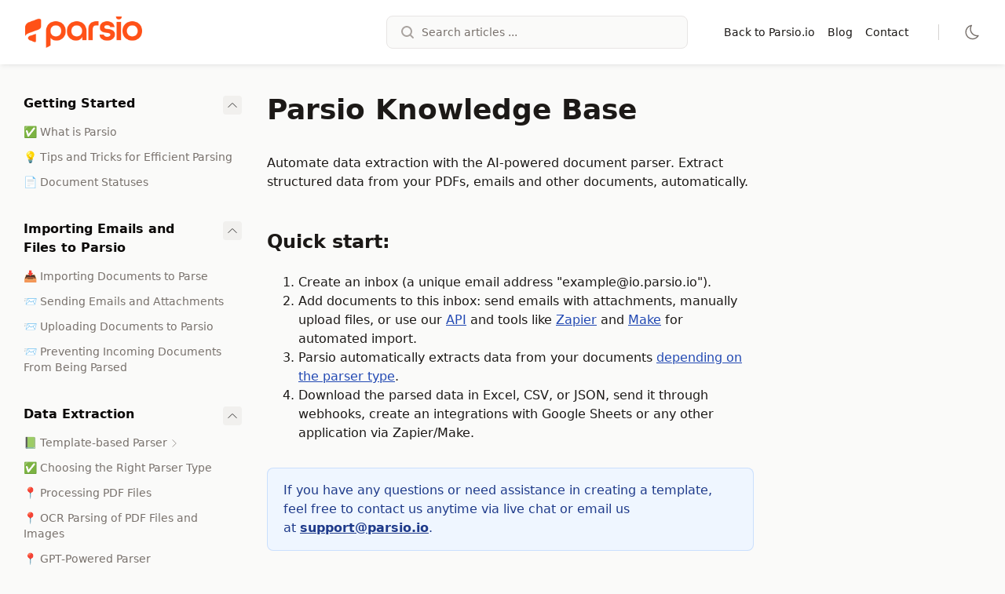

--- FILE ---
content_type: text/html; charset=utf-8
request_url: https://help.parsio.io/
body_size: 10671
content:
<!DOCTYPE html>
<html lang="en-US" class="min-h-screen scroll-pt-28" x-data :class="{'overflow-hidden' : $store.navIsOpen.on}" x-on:keydown.meta.k.window="search.init();">
<head>
    <meta charset="utf-8">
<meta name="viewport" content="width=device-width, initial-scale=1">
<meta name="csrf-token" content="MJmwyxT5P9e5jARAgY1rBWQJeFdQuVsQkTyYDtiw">

<script>
    var defaultMode = 'light';
    if ((!('theme' in localStorage) && defaultMode == 'system' && window.matchMedia('(prefers-color-scheme: dark)').matches)){document.documentElement.classList.add('dark');localStorage.setItem('theme', 'dark')}
    if ((!('theme' in localStorage) && defaultMode == defaultMode)){document.documentElement.classList.add(defaultMode)
    if (defaultMode == 'light'){document.documentElement.classList.remove('dark')}localStorage.setItem('theme', defaultMode)}
    if (localStorage.theme === 'dark'){document.documentElement.classList.add('dark')}else{document.documentElement.classList.remove('dark')}
</script>

    <link rel="icon" type="image/png" sizes="32x32" href="https://cdn.eniston.com/bases/bc035352-b1ce-4e95-ba65-2f4b77bdd3b7/favicon-32-1662289739.ico">
    <link rel="icon" type="image/png" sizes="16x16" href="https://cdn.eniston.com/bases/bc035352-b1ce-4e95-ba65-2f4b77bdd3b7/favicon-16-1662289739.ico">

<link rel="stylesheet" href="/print.css?2025061222" media="print">

                        <meta name="robots" content="index,follow,archive" />
            
    <link rel="sitemap" type="application/xml" title="Sitemap" href="/sitemap.xml">

<title>Parsio Knowledge Base</title>
<meta name="description" content="No-code email &amp;amp; PDF parser. Extract and export valuable data from your emails and documents, automatically.">
<meta name="keywords" content="">
<meta property="og:title" content="Parsio Knowledge Base">
<meta property="og:description" content="No-code email &amp;amp; PDF parser. Extract and export valuable data from your emails and documents, automatically.">


<link rel="canonical" href="https://help.parsio.io">

<link rel="preload" as="style" href="https://help.parsio.io/build/assets/theme-docs-DnJsBkvK.css" /><link rel="stylesheet" href="https://help.parsio.io/build/assets/theme-docs-DnJsBkvK.css" data-navigate-track="reload" />
<style>
    .hero {
        background-color: #023E8A;
    }
    .hero h1 {
        color: #ffffff;
    }
    .article__view .hero p,
    .category__view .hero p {
        color: #ffffff;
    }
    .topics a:hover h3 {
        color: #2249B3;
    }
    .category__box h3 a:hover {
        color: #2249B3;
    }
    .popular__list a:hover strong {
        color: #2249B3;
    }
    .highlights a:hover span {
        color: #2249B3;
    }
    .articles__list a:hover h3 {
        color: #2249B3;
    }
    .btn {
        background-color: #786AFF;
        color: #ffffff;
    }
    .font__icon i,
    .font__icon svg {
        color: #818a97;
    }
    .toggle__docsnav span {
        background-color: #2249B3;
    }
    ul.related a:hover,
    ul.documents a:hover {
        color: #2249B3;
        border-color: #2249B3;
    }
    .nav__bar ul.lvl1 a.act {
        color: #2249B3;
    }
    .nav__bar ul.lvl1 a.act::before {
        display: block;
        background-color: #2249B3;
    }
    .content article p a,
    .content article li a {
        color: #2249B3;
    }
    .toc a.is-active-link {
        color: #2249B3;
    }
    .ais-Hits-item a:hover {
        color: #2249B3;
    }
    .base__description a[href*="//"]:not([href*="https://help.parsio.io"]),
    article a[href*="//"]:not([href*="https://help.parsio.io"]) {
        padding-left: 16px;
        position: relative;
    }
    .base__description a[href*="//"]:not([href*="https://help.parsio.io"]):hover::before,
    article a[href*="//"]:not([href*="https://help.parsio.io"]):hover::before {
        opacity: 1;
    }
    .base__description a[href*="//"]:not([href*="https://help.parsio.io"])::before,
    article a[href*="//"]:not([href*="https://help.parsio.io"])::before {
        content: '';
        width: 12px; height: 12px;
        position: absolute;
        top: 4px; left: 0;
        opacity: 0.5;
        transition: opacity 200ms ease-in-out;
        background: url('data:image/svg+xml;utf8,<svg xmlns="http://www.w3.org/2000/svg" width="12" height="12" viewBox="0 0 24 24" fill="none" stroke="black" stroke-width="2" stroke-linecap="round" stroke-linejoin="round" class="feather feather-external-link"><path d="M18 13v6a2 2 0 0 1-2 2H5a2 2 0 0 1-2-2V8a2 2 0 0 1 2-2h6"></path><polyline points="15 3 21 3 21 9"></polyline><line x1="10" y1="14" x2="21" y2="3"></line></svg>');
    }
    .dark .base__description a[href*="//"]:not([href*="https://help.parsio.io"])::before,
    .dark article a[href*="//"]:not([href*="https://help.parsio.io"])::before {
        background: url('data:image/svg+xml;utf8,<svg xmlns="http://www.w3.org/2000/svg" width="12" height="12" viewBox="0 0 24 24" fill="none" stroke="white" stroke-width="2" stroke-linecap="round" stroke-linejoin="round" class="feather feather-external-link"><path d="M18 13v6a2 2 0 0 1-2 2H5a2 2 0 0 1-2-2V8a2 2 0 0 1 2-2h6"></path><polyline points="15 3 21 3 21 9"></polyline><line x1="10" y1="14" x2="21" y2="3"></line></svg>');
    }
    .dark .hero {
        background-color: #4862b8;
    }
    .dark .hero h1 {
        color: #e8e8e8;
    }
    .dark .article__view .hero p,
    .dark .category__view .hero p {
        color: #e8e8e8;
    }
    .dark .topics a:hover h3 {
        color: #8d9de0;
    }
    .dark .category__box h3 a:hover {
        color: #8d9de0;
    }
    .dark .popular__list a:hover strong {
        color: #8d9de0;
    }
    .dark .btn {
        background-color: #8d9de0;
        color: #ffffff;
    }
    .dark .font__icon i,
    .dark .font__icon svg {
        color: #757a80;
    }
    .dark .toggle__docsnav span {
        background-color: #8d9de0;
    }
    .dark ul.related a:hover,
    .dark ul.documents a:hover {
        color: #8d9de0;
        border-color: #8d9de0;
    }
    .dark .nav__bar ul.lvl1 a.act {
        color: #8d9de0;
    }
    .dark .nav__bar ul.lvl1 a.act::before {
        display: block;
        background-color: #8d9de0;
    }
    .dark .content article p a,
    .dark .content article li a {
        color: #8d9de0;
    }
    .dark .toc a.is-active-link {
        color: #8d9de0;
    }
    .dark .ais-Hits-item a:hover {
        color: #8d9de0;
    }
    .dark .articles__list a:hover h3 {
        color: #8d9de0;
    }
    .dark .highlights a:hover span {
        color: #8d9de0;
    }
</style>



<!-- Livewire Styles --><style >[wire\:loading][wire\:loading], [wire\:loading\.delay][wire\:loading\.delay], [wire\:loading\.inline-block][wire\:loading\.inline-block], [wire\:loading\.inline][wire\:loading\.inline], [wire\:loading\.block][wire\:loading\.block], [wire\:loading\.flex][wire\:loading\.flex], [wire\:loading\.table][wire\:loading\.table], [wire\:loading\.grid][wire\:loading\.grid], [wire\:loading\.inline-flex][wire\:loading\.inline-flex] {display: none;}[wire\:loading\.delay\.none][wire\:loading\.delay\.none], [wire\:loading\.delay\.shortest][wire\:loading\.delay\.shortest], [wire\:loading\.delay\.shorter][wire\:loading\.delay\.shorter], [wire\:loading\.delay\.short][wire\:loading\.delay\.short], [wire\:loading\.delay\.default][wire\:loading\.delay\.default], [wire\:loading\.delay\.long][wire\:loading\.delay\.long], [wire\:loading\.delay\.longer][wire\:loading\.delay\.longer], [wire\:loading\.delay\.longest][wire\:loading\.delay\.longest] {display: none;}[wire\:offline][wire\:offline] {display: none;}[wire\:dirty]:not(textarea):not(input):not(select) {display: none;}:root {--livewire-progress-bar-color: #2299dd;}[x-cloak] {display: none !important;}[wire\:cloak] {display: none !important;}dialog#livewire-error::backdrop {background-color: rgba(0, 0, 0, .6);}</style></head>
<body class="home__view line-numbers min-h-screen theme__docs bg-stone-50 text-stone-900 dark:bg-stone-900 dark:text-stone-300" @keyup.escape="search.close();">
    <header class="docs_topbar fixed top-0 left-0 w-full z-40 flex flex-wrap items-center justify-between bg-white px-5 py-5 shadow-md shadow-stone-900/5 dark:shadow-none lg:px-8 dark:bg-stone-900/95 dark:backdrop-blur dark:border-b dark:border-stone-800">
    <div class="logo lg:flex-1">
        <div class="flex">
                            <a href="https://help.parsio.io" class="inline-flex no-underline">
                                            <img src="https://cdn.eniston.com/bases/bc035352-b1ce-4e95-ba65-2f4b77bdd3b7/logo_darkmode-1691254548.png" alt="Logo Parsio Knowledge Base" title="Parsio Knowledge Base" class="w-auto h-auto max-w-[150px] max-h-[40px] hidden dark:block">
                    
                                            <img src="https://cdn.eniston.com/bases/bc035352-b1ce-4e95-ba65-2f4b77bdd3b7/logo-1691254519.png" alt="Logo Parsio Knowledge Base" title="Parsio Knowledge Base" class="w-auto h-auto max-w-[150px] max-h-[40px] dark:hidden">
                                    </a>
                    </div>
    </div>

    <div class="hidden lg:flex lg:justify-end noprint">
        <button x-on:click="search.init();" type="button" class="hidden group transition-colors bg-stone-50 border border-stone-200 hover:border-stone-300 dark:border-stone-600/50 dark:bg-stone-700/20 dark:hover:border-stone-600/90 w-72 lg:flex items-center justify-center sm:justify-start lg:h-auto lg:flex-none lg:rounded-lg lg:py-2.5 lg:pl-4 lg:pr-3.5 lg:text-sm xl:w-96">
            <svg aria-hidden="true" viewBox="0 0 20 20" class="h-5 w-5 flex-none fill-stone-400 group-hover:fill-stone-500 dark:fill-stone-500 dark:group-hover:fill-stone-500 md:group-hover:fill-stone-400">
                <path d="M16.293 17.707a1 1 0 0 0 1.414-1.414l-1.414 1.414ZM9 14a5 5 0 0 1-5-5H2a7 7 0 0 0 7 7v-2ZM4 9a5 5 0 0 1 5-5V2a7 7 0 0 0-7 7h2Zm5-5a5 5 0 0 1 5 5h2a7 7 0 0 0-7-7v2Zm8.707 12.293-3.757-3.757-1.414 1.414 3.757 3.757 1.414-1.414ZM14 9a4.98 4.98 0 0 1-1.464 3.536l1.414 1.414A6.98 6.98 0 0 0 16 9h-2Zm-1.464 3.536A4.98 4.98 0 0 1 9 14v2a6.98 6.98 0 0 0 4.95-2.05l-1.414-1.414Z"></path>
            </svg>
            
            <span class="lg:ml-2 lg:text-stone-500 lg:dark:text-stone-400 hidden lg:block">Search articles ...</span>
        </button>
    </div>

    <div class="relative flex items-center justify-end noprint">
                    <ul class="hidden lg:inline-flex lg:items-center lg:ml-10 space-x-1">
                                    <li>
                        <a class="text-sm block px-1.5 py-1 rounded-md transition-colors hover:bg-stone-100 hover:text-stone-900 dark:hover:text-white dark:hover:bg-stone-800" href="https://parsio.io" target="_blank">Back to Parsio.io</a>
                    </li>
                                    <li>
                        <a class="text-sm block px-1.5 py-1 rounded-md transition-colors hover:bg-stone-100 hover:text-stone-900 dark:hover:text-white dark:hover:bg-stone-800" href="https://parsio.io/blog" target="_blank">Blog</a>
                    </li>
                                    <li>
                        <a class="text-sm block px-1.5 py-1 rounded-md transition-colors hover:bg-stone-100 hover:text-stone-900 dark:hover:text-white dark:hover:bg-stone-800" href="mailto:support@parsio.io" target="_self">Contact</a>
                    </li>
                            </ul>
        
        <div class="pr-5 border-r border-stone-300 dark:border-stone-700 sm:pr-8 lg:hidden">
            <span class="text-stone-500 hover:text-stone-900 dark:text-stone-300 dark:hover:text-white cursor-pointer" @click="$store.navIsOpen.toggle()">
                <svg class="w-5 h-5 transition-colors" xmlns="http://www.w3.org/2000/svg" fill="none" viewBox="-0.5 -0.5 14 14">
                    <path stroke="currentColor" stroke-linecap="round" stroke-linejoin="round" d="M12.535714285714286 1.8571428571428572H0.4642857142857143" stroke-width="1"></path>
                    <path stroke="currentColor" stroke-linecap="round" stroke-linejoin="round" d="M12.535714285714286 6.5H0.4642857142857143" stroke-width="1"></path>
                    <path stroke="currentColor" stroke-linecap="round" stroke-linejoin="round" d="M12.535714285714286 11.142857142857142H0.4642857142857143" stroke-width="1"></path>
                </svg>
            </span>
        </div>

        <div class="mx-5 sm:mx-8 lg:mr-0 lg:hidden">
            <span x-on:click="search.init();" class="text-stone-500 hover:text-stone-900 dark:text-stone-300 dark:hover:text-white cursor-pointer">
                <svg class="w-5 h-5 transition-colors" xmlns="http://www.w3.org/2000/svg" fill="none" viewBox="-0.5 -0.5 14 14">
                    <path stroke="currentColor" stroke-linecap="round" stroke-linejoin="round" d="M5.571428571428571 10.678571428571429c2.8206007142857143 0 5.107142857142858 -2.286542142857143 5.107142857142858 -5.107142857142858S8.392029285714287 0.4642857142857143 5.571428571428571 0.4642857142857143 0.4642857142857143 2.7508278571428573 0.4642857142857143 5.571428571428571s2.286542142857143 5.107142857142858 5.107142857142858 5.107142857142858Z" stroke-width="1"></path>
                    <path stroke="currentColor" stroke-linecap="round" stroke-linejoin="round" d="M12.535714285714286 12.535714285714286 9.285714285714286 9.285714285714286" stroke-width="1"></path>
                </svg>
            </span>
        </div>

        <div x-data class="relative pl-5 sm:pl-8 sm:pr-5 border-l border-stone-300 z-10 dark:border-stone-700 lg:pr-0 lg:ml-8">
            <span class="block dark:hidden text-stone-500 hover:text-stone-900 cursor-pointer" @click="localStorage.setItem('theme', 'dark');document.documentElement.classList.add('dark');">
                <svg class="w-5 h-5 transition-colors" xmlns="http://www.w3.org/2000/svg" fill="none" viewBox="-0.5 -0.5 14 14">
                    <path stroke="currentColor" stroke-linecap="round" stroke-linejoin="round" d="M11.142857142857142 9.731428571428571c-1.0787214285714286 -0.006592857142857143 -2.136215714285714 -0.29992857142857143 -3.064155714285714 -0.8499864285714286 -0.9279307142857144 -0.5500392857142857 -1.6928878571428572 -1.3369664285714287 -2.216435 -2.2801071428571427 -0.5235378571428572 -0.9431314285714285 -0.7868342857142857 -2.008537142857143 -0.7628864285714286 -3.08698 0.023947857142857146 -1.0784335714285713 0.3342857142857143 -2.131108571428572 0.8991821428571429 -3.0500692857142857 -1.4883328571428571 0.2612832857142857 -2.826107142857143 1.0672442857142859 -3.752728571428572 2.2608857142857146 -0.9266214285714286 1.1936414285714287 -1.3757296428571428 2.689477142857143 -1.25983 4.196121428571429 0.11589500000000001 1.5066442857142859 0.7884871428571429 2.9161785714285715 1.8867642857142857 3.954042857142858 1.098277142857143 1.0379571428571428 2.5435800000000004 1.6298285714285716 4.054365714285715 1.6603785714285715 1.0336207142857143 0.0026 2.0503785714285714 -0.26185714285714284 2.951659285714286 -0.7678357142857143 0.9013642857142857 -0.5059785714285715 1.6566642857142857 -1.2362071428571428 2.1926357142857142 -2.120021428571429 -0.3070785714285714 0.0507 -0.6174071428571429 0.07865 -0.9285714285714286 0.08357142857142857v0Z" stroke-width="1"></path>
                </svg>
            </span>
            <span class="hidden dark:block text-stone-500 hover:text-stone-900 cursor-pointer dark:text-stone-300 dark:hover:text-white" @click="localStorage.setItem('theme', 'light');document.documentElement.classList.remove('dark');">
                <svg class="w-5 h-5 transition-colors" xmlns="http://www.w3.org/2000/svg" fill="none" viewBox="-0.5 -0.5 14 14">
                    <path stroke="currentColor" stroke-linecap="round" stroke-linejoin="round" d="M6.5 9.517857142857142c1.6667207142857143 0 3.017857142857143 -1.3511364285714287 3.017857142857143 -3.017857142857143S8.166720714285715 3.482142857142857 6.5 3.482142857142857 3.482142857142857 4.833279285714286 3.482142857142857 6.5 4.833279285714286 9.517857142857142 6.5 9.517857142857142Z" stroke-width="1"></path>
                    <path stroke="currentColor" stroke-linecap="round" stroke-linejoin="round" d="M6.5 0.4642857142857143v0.9285714285714286" stroke-width="1"></path>
                    <path stroke="currentColor" stroke-linecap="round" stroke-linejoin="round" d="M6.5 11.607142857142858v0.9285714285714286" stroke-width="1"></path>
                    <path stroke="currentColor" stroke-linecap="round" stroke-linejoin="round" d="M12.535714285714286 6.5h-0.9285714285714286" stroke-width="1"></path>
                    <path stroke="currentColor" stroke-linecap="round" stroke-linejoin="round" d="M1.3928571428571428 6.5h-0.9285714285714286" stroke-width="1"></path>
                    <path stroke="currentColor" stroke-linecap="round" stroke-linejoin="round" d="m10.771428571428572 2.2285714285714286 -0.6592857142857143 0.6592857142857143" stroke-width="1"></path>
                    <path stroke="currentColor" stroke-linecap="round" stroke-linejoin="round" d="m2.8878757142857143 10.112142857142858 -0.6592857142857143 0.6592857142857143" stroke-width="1"></path>
                    <path stroke="currentColor" stroke-linecap="round" stroke-linejoin="round" d="m10.771428571428572 10.771428571428572 -0.6592857142857143 -0.6592857142857143" stroke-width="1"></path>
                    <path stroke="currentColor" stroke-linecap="round" stroke-linejoin="round" d="m2.8878757142857143 2.887857142857143 -0.6592857142857143 -0.6592857142857143" stroke-width="1"></path>
                </svg>
            </span>
        </div>

            </div>
</header>
<div class="flex flex-col">
    <div class="flex-1">
        <div class="max-w-[1420px] mx-auto px-5">
            
            <div id="navigation" class="scrollbar-hide flex flex-col -translate-x-[320px] transition z-50 py-10 bg-white dark:bg-stone-950 px-8 fixed top-0 left-0 lg:z-30 lg:top-[80px] bottom-0 overflow-y-auto lg:left-auto lg:!bg-transparent lg:pl-2.5 lg:pr-8 w-[320px] lg:translate-x-0" :class="{'!translate-x-0' : $store.navIsOpen.on}">
                <nav 
    x-data="{
        selected: null,
        init() {
            this.selected = parseInt(document.getElementById('act')?.closest('.category-item')?.dataset.index);
        }
    }" 
    class="nav__bar flex-1 relative text-sm open__nav"
>
    <div class="flex items-start mb-10 lg:hidden">
        <div class="flex-1 pr-5 flex">
                            <a href="https://help.parsio.io" class="inline-flex no-underline">
                                            <img src="https://cdn.eniston.com/bases/bc035352-b1ce-4e95-ba65-2f4b77bdd3b7/logo_darkmode-1691254548.png" alt="Logo Parsio Knowledge Base" title="Parsio Knowledge Base" class="w-auto h-auto max-w-[150px] max-h-[40px] hidden dark:block">
                    
                                            <img src="https://cdn.eniston.com/bases/bc035352-b1ce-4e95-ba65-2f4b77bdd3b7/logo-1691254519.png" alt="Logo Parsio Knowledge Base" title="Parsio Knowledge Base" class="w-auto h-auto max-w-[150px] max-h-[40px] dark:hidden">
                                    </a>
                    </div>

        <span class="cursor-pointer" @click="$store.navIsOpen.toggle()">
            <svg class="w-4 h-4" xmlns="http://www.w3.org/2000/svg" fill="none" viewBox="0 0 14 14" id="Delete-1--Streamline-Core.svg"><g id="Delete-1--Streamline-Core.svg"><path id="Vector" stroke="currentcolor" stroke-linecap="round" stroke-linejoin="round" d="m12.5 1.5 -11 11" stroke-width="1"></path><path id="Vector_2" stroke="currentcolor" stroke-linecap="round" stroke-linejoin="round" d="m1.5 1.5 11 11" stroke-width="1"></path></g></svg>
        </span>
    </div>

            <ul class="mb-8 -mx-1.5 lg:mx-0 lg:hidden">
                            <li class="-ml-1">
                    <a class="block w-full px-2.5 py-1.5 rounded transition-colors hover:bg-stone-200 dark:hover:bg-stone-800" href="https://parsio.io" target="_blank">
                        Back to Parsio.io
                    </a>
                </li>
                            <li class="-ml-1">
                    <a class="block w-full px-2.5 py-1.5 rounded transition-colors hover:bg-stone-200 dark:hover:bg-stone-800" href="https://parsio.io/blog" target="_blank">
                        Blog
                    </a>
                </li>
                            <li class="-ml-1">
                    <a class="block w-full px-2.5 py-1.5 rounded transition-colors hover:bg-stone-200 dark:hover:bg-stone-800" href="mailto:support@parsio.io" target="_self">
                        Contact
                    </a>
                </li>
                    </ul>
                                            <ul x-data="{isOpen: (localStorage.getItem('19f0d998-1374-4c7b-aa26-62b585a87a88') == 'true' || ! localStorage.getItem('19f0d998-1374-4c7b-aa26-62b585a87a88'))}" class="lvl0 mb-8 last:mb-0" data-id="19f0d998-1374-4c7b-aa26-62b585a87a88">
                    <li>
                        <div class="categoryToggle flex items-start text-base mb-2 cursor-pointer">
                            <a href="https://help.parsio.io/getting-started" class="block flex-1 pr-5">
                                <div class="flex items-start space-x-2.5">
                                                                        <strong class="text-stone-950 dark:text-stone-50">Getting Started</strong>
                                </div>
                            </a>

                            <span class="bg-stone-200/50 dark:bg-stone-800 p-1.5 rounded cursor-pointer translate-y-0.5" @click="isOpen =! isOpen; updateSidebarState()">
                                <svg x-show="!isOpen" class="w-3 h-3 transition duration-300 -rotate-180" xmlns="http://www.w3.org/2000/svg" fill="none" viewBox="-0.5 -0.5 14 14">
                                    <path stroke="currentColor" stroke-linecap="round" stroke-linejoin="round" d="m0.4642857142857143 9.424907142857144 5.710714285714286 -5.710705c0.04168357142857143 -0.04441357142857143 0.0920307142857143 -0.07982 0.1479307142857143 -0.10401857142857143 0.05589071428571429 -0.02419857142857143 0.11615500000000001 -0.03667857142857143 0.1770692857142857 -0.03667857142857143 0.06091428571428572 0 0.12117857142857144 0.012480000000000002 0.1770692857142857 0.03667857142857143 0.0559 0.02419857142857143 0.10624714285714286 0.059605 0.1479307142857143 0.10401857142857143l5.710714285714286 5.710705" stroke-width="1"></path>
                                </svg>
                                <svg x-show="isOpen" class="w-3 h-3 transition duration-300" xmlns="http://www.w3.org/2000/svg" fill="none" viewBox="-0.5 -0.5 14 14" style="display: none;">
                                    <path stroke="currentColor" stroke-linecap="round" stroke-linejoin="round" d="m0.4642857142857143 9.424907142857144 5.710714285714286 -5.710705c0.04168357142857143 -0.04441357142857143 0.0920307142857143 -0.07982 0.1479307142857143 -0.10401857142857143 0.05589071428571429 -0.02419857142857143 0.11615500000000001 -0.03667857142857143 0.1770692857142857 -0.03667857142857143 0.06091428571428572 0 0.12117857142857144 0.012480000000000002 0.1770692857142857 0.03667857142857143 0.0559 0.02419857142857143 0.10624714285714286 0.059605 0.1479307142857143 0.10401857142857143l5.710714285714286 5.710705" stroke-width="1"></path>
                                </svg>
                            </span>
                        </div>

                        <ul x-show="isOpen" role="list" class="lvl1 -mx-1.5" :class="{'active': isOpen}">
                                                                                        
                                                            <li class="relative -ml-1" id="">
                                    <a class="block w-full px-2.5 py-1.5 rounded transition-colors hover:bg-stone-200 dark:hover:bg-stone-800" href="https://help.parsio.io/getting-started/what-is-parsio">
                                        <span>✅ What is Parsio</span>
                                    </a>
                                </li>
                                                            <li class="relative -ml-1" id="">
                                    <a class="block w-full px-2.5 py-1.5 rounded transition-colors hover:bg-stone-200 dark:hover:bg-stone-800" href="https://help.parsio.io/getting-started/tips-and-tricks-for-efficient-parsing-1">
                                        <span>💡 Tips and Tricks for Efficient Parsing</span>
                                    </a>
                                </li>
                                                            <li class="relative -ml-1" id="">
                                    <a class="block w-full px-2.5 py-1.5 rounded transition-colors hover:bg-stone-200 dark:hover:bg-stone-800" href="https://help.parsio.io/getting-started/document-statuses-1">
                                        <span>📄 Document Statuses</span>
                                    </a>
                                </li>
                                                    </ul>
                    </li>
                </ul>
                                                <ul x-data="{isOpen: (localStorage.getItem('22c4b729-c1f1-4567-b235-654694057db8') == 'true' || ! localStorage.getItem('22c4b729-c1f1-4567-b235-654694057db8'))}" class="lvl0 mb-8 last:mb-0" data-id="22c4b729-c1f1-4567-b235-654694057db8">
                    <li>
                        <div class="categoryToggle flex items-start text-base mb-2 cursor-pointer">
                            <a href="https://help.parsio.io/importing-emails-and-files-to-parsio-1" class="block flex-1 pr-5">
                                <div class="flex items-start space-x-2.5">
                                                                        <strong class="text-stone-950 dark:text-stone-50">Importing Emails and Files to Parsio</strong>
                                </div>
                            </a>

                            <span class="bg-stone-200/50 dark:bg-stone-800 p-1.5 rounded cursor-pointer translate-y-0.5" @click="isOpen =! isOpen; updateSidebarState()">
                                <svg x-show="!isOpen" class="w-3 h-3 transition duration-300 -rotate-180" xmlns="http://www.w3.org/2000/svg" fill="none" viewBox="-0.5 -0.5 14 14">
                                    <path stroke="currentColor" stroke-linecap="round" stroke-linejoin="round" d="m0.4642857142857143 9.424907142857144 5.710714285714286 -5.710705c0.04168357142857143 -0.04441357142857143 0.0920307142857143 -0.07982 0.1479307142857143 -0.10401857142857143 0.05589071428571429 -0.02419857142857143 0.11615500000000001 -0.03667857142857143 0.1770692857142857 -0.03667857142857143 0.06091428571428572 0 0.12117857142857144 0.012480000000000002 0.1770692857142857 0.03667857142857143 0.0559 0.02419857142857143 0.10624714285714286 0.059605 0.1479307142857143 0.10401857142857143l5.710714285714286 5.710705" stroke-width="1"></path>
                                </svg>
                                <svg x-show="isOpen" class="w-3 h-3 transition duration-300" xmlns="http://www.w3.org/2000/svg" fill="none" viewBox="-0.5 -0.5 14 14" style="display: none;">
                                    <path stroke="currentColor" stroke-linecap="round" stroke-linejoin="round" d="m0.4642857142857143 9.424907142857144 5.710714285714286 -5.710705c0.04168357142857143 -0.04441357142857143 0.0920307142857143 -0.07982 0.1479307142857143 -0.10401857142857143 0.05589071428571429 -0.02419857142857143 0.11615500000000001 -0.03667857142857143 0.1770692857142857 -0.03667857142857143 0.06091428571428572 0 0.12117857142857144 0.012480000000000002 0.1770692857142857 0.03667857142857143 0.0559 0.02419857142857143 0.10624714285714286 0.059605 0.1479307142857143 0.10401857142857143l5.710714285714286 5.710705" stroke-width="1"></path>
                                </svg>
                            </span>
                        </div>

                        <ul x-show="isOpen" role="list" class="lvl1 -mx-1.5" :class="{'active': isOpen}">
                                                                                        
                                                            <li class="relative -ml-1" id="">
                                    <a class="block w-full px-2.5 py-1.5 rounded transition-colors hover:bg-stone-200 dark:hover:bg-stone-800" href="https://help.parsio.io/importing-emails-and-files-to-parsio-1/importing-documents-to-parse">
                                        <span>📥 Importing Documents to Parse</span>
                                    </a>
                                </li>
                                                            <li class="relative -ml-1" id="">
                                    <a class="block w-full px-2.5 py-1.5 rounded transition-colors hover:bg-stone-200 dark:hover:bg-stone-800" href="https://help.parsio.io/importing-emails-and-files-to-parsio-1/sending-emails-and-attachments-1">
                                        <span>📨 Sending Emails and Attachments</span>
                                    </a>
                                </li>
                                                            <li class="relative -ml-1" id="">
                                    <a class="block w-full px-2.5 py-1.5 rounded transition-colors hover:bg-stone-200 dark:hover:bg-stone-800" href="https://help.parsio.io/importing-emails-and-files-to-parsio-1/uploading-documents-to-parsio-1">
                                        <span>📨 Uploading Documents to Parsio</span>
                                    </a>
                                </li>
                                                            <li class="relative -ml-1" id="">
                                    <a class="block w-full px-2.5 py-1.5 rounded transition-colors hover:bg-stone-200 dark:hover:bg-stone-800" href="https://help.parsio.io/importing-emails-and-files-to-parsio-1/preventing-incoming-documents-from-being-parsed">
                                        <span>📨 Preventing Incoming Documents From Being Parsed</span>
                                    </a>
                                </li>
                                                    </ul>
                    </li>
                </ul>
                                                <ul x-data="{isOpen: (localStorage.getItem('38490f03-374b-4443-8738-bf0f9aed7ca6') == 'true' || ! localStorage.getItem('38490f03-374b-4443-8738-bf0f9aed7ca6'))}" class="lvl0 mb-8 last:mb-0" data-id="38490f03-374b-4443-8738-bf0f9aed7ca6">
                    <li>
                        <div class="categoryToggle flex items-start text-base mb-2 cursor-pointer">
                            <a href="https://help.parsio.io/data-extraction" class="block flex-1 pr-5">
                                <div class="flex items-start space-x-2.5">
                                                                        <strong class="text-stone-950 dark:text-stone-50">Data Extraction</strong>
                                </div>
                            </a>

                            <span class="bg-stone-200/50 dark:bg-stone-800 p-1.5 rounded cursor-pointer translate-y-0.5" @click="isOpen =! isOpen; updateSidebarState()">
                                <svg x-show="!isOpen" class="w-3 h-3 transition duration-300 -rotate-180" xmlns="http://www.w3.org/2000/svg" fill="none" viewBox="-0.5 -0.5 14 14">
                                    <path stroke="currentColor" stroke-linecap="round" stroke-linejoin="round" d="m0.4642857142857143 9.424907142857144 5.710714285714286 -5.710705c0.04168357142857143 -0.04441357142857143 0.0920307142857143 -0.07982 0.1479307142857143 -0.10401857142857143 0.05589071428571429 -0.02419857142857143 0.11615500000000001 -0.03667857142857143 0.1770692857142857 -0.03667857142857143 0.06091428571428572 0 0.12117857142857144 0.012480000000000002 0.1770692857142857 0.03667857142857143 0.0559 0.02419857142857143 0.10624714285714286 0.059605 0.1479307142857143 0.10401857142857143l5.710714285714286 5.710705" stroke-width="1"></path>
                                </svg>
                                <svg x-show="isOpen" class="w-3 h-3 transition duration-300" xmlns="http://www.w3.org/2000/svg" fill="none" viewBox="-0.5 -0.5 14 14" style="display: none;">
                                    <path stroke="currentColor" stroke-linecap="round" stroke-linejoin="round" d="m0.4642857142857143 9.424907142857144 5.710714285714286 -5.710705c0.04168357142857143 -0.04441357142857143 0.0920307142857143 -0.07982 0.1479307142857143 -0.10401857142857143 0.05589071428571429 -0.02419857142857143 0.11615500000000001 -0.03667857142857143 0.1770692857142857 -0.03667857142857143 0.06091428571428572 0 0.12117857142857144 0.012480000000000002 0.1770692857142857 0.03667857142857143 0.0559 0.02419857142857143 0.10624714285714286 0.059605 0.1479307142857143 0.10401857142857143l5.710714285714286 5.710705" stroke-width="1"></path>
                                </svg>
                            </span>
                        </div>

                        <ul x-show="isOpen" role="list" class="lvl1 -mx-1.5" :class="{'active': isOpen}">
                                                                                                                                        <li class="-ml-1" id="">
                                            <a href="https://help.parsio.io/data-extraction/sub_4OrMq/template-based-parser" class="block w-full px-2.5 py-1.5 rounded transition-colors hover:bg-stone-200 dark:hover:bg-stone-800">
                                                <span>📗 Template-based Parser</span>

                                                <span>
                                                    <svg class="w-2.5 h-2.5 inline" xmlns="http://www.w3.org/2000/svg" fill="none" viewBox="-0.5 -0.5 14 14">
                                                        <path stroke="currentColor" stroke-linecap="round" stroke-linejoin="round" d="m3.5749814285714288 0.4642857142857143 5.710714285714286 5.710714285714286c0.044404285714285716 0.04168357142857143 0.07978285714285714 0.0920307142857143 0.10401857142857143 0.1479307142857143 0.024142857142857143 0.05589071428571429 0.03667857142857143 0.11615500000000001 0.03667857142857143 0.1770692857142857 0 0.06091428571428572 -0.012535714285714285 0.12117857142857144 -0.03667857142857143 0.1770692857142857 -0.024235714285714288 0.0559 -0.05961428571428571 0.10624714285714286 -0.10401857142857143 0.1479307142857143l-5.710714285714286 5.710714285714286" stroke-width="1"></path>
                                                    </svg>
                                                </span>
                                            </a>
                                        </li>
                                                                                                
                                                            <li class="relative -ml-1" id="">
                                    <a class="block w-full px-2.5 py-1.5 rounded transition-colors hover:bg-stone-200 dark:hover:bg-stone-800" href="https://help.parsio.io/data-extraction/choosing-the-right-parser-type">
                                        <span>✅ Choosing the Right Parser Type</span>
                                    </a>
                                </li>
                                                            <li class="relative -ml-1" id="">
                                    <a class="block w-full px-2.5 py-1.5 rounded transition-colors hover:bg-stone-200 dark:hover:bg-stone-800" href="https://help.parsio.io/data-extraction/processing-pdf-files">
                                        <span>📍 Processing PDF Files</span>
                                    </a>
                                </li>
                                                            <li class="relative -ml-1" id="">
                                    <a class="block w-full px-2.5 py-1.5 rounded transition-colors hover:bg-stone-200 dark:hover:bg-stone-800" href="https://help.parsio.io/data-extraction/ocr-parsing-of-pdf-files-and-images">
                                        <span>📍 OCR Parsing of PDF Files and Images</span>
                                    </a>
                                </li>
                                                            <li class="relative -ml-1" id="">
                                    <a class="block w-full px-2.5 py-1.5 rounded transition-colors hover:bg-stone-200 dark:hover:bg-stone-800" href="https://help.parsio.io/data-extraction/gpt-powered-parser-1">
                                        <span>📍 GPT-Powered Parser</span>
                                    </a>
                                </li>
                                                            <li class="relative -ml-1" id="">
                                    <a class="block w-full px-2.5 py-1.5 rounded transition-colors hover:bg-stone-200 dark:hover:bg-stone-800" href="https://help.parsio.io/data-extraction/email-signature-parsing">
                                        <span>📍 Email Signature Parsing</span>
                                    </a>
                                </li>
                                                            <li class="relative -ml-1" id="">
                                    <a class="block w-full px-2.5 py-1.5 rounded transition-colors hover:bg-stone-200 dark:hover:bg-stone-800" href="https://help.parsio.io/data-extraction/faq-troubleshooting">
                                        <span>❓ FAQ &amp; Troubleshooting</span>
                                    </a>
                                </li>
                                                    </ul>
                    </li>
                </ul>
                                                <ul x-data="{isOpen: (localStorage.getItem('db565dba-822e-4ce0-a029-531e8ca8703a') == 'true' || ! localStorage.getItem('db565dba-822e-4ce0-a029-531e8ca8703a'))}" class="lvl0 mb-8 last:mb-0" data-id="db565dba-822e-4ce0-a029-531e8ca8703a">
                    <li>
                        <div class="categoryToggle flex items-start text-base mb-2 cursor-pointer">
                            <a href="https://help.parsio.io/data-export-integrations" class="block flex-1 pr-5">
                                <div class="flex items-start space-x-2.5">
                                                                        <strong class="text-stone-950 dark:text-stone-50">Data Export &amp; Integrations</strong>
                                </div>
                            </a>

                            <span class="bg-stone-200/50 dark:bg-stone-800 p-1.5 rounded cursor-pointer translate-y-0.5" @click="isOpen =! isOpen; updateSidebarState()">
                                <svg x-show="!isOpen" class="w-3 h-3 transition duration-300 -rotate-180" xmlns="http://www.w3.org/2000/svg" fill="none" viewBox="-0.5 -0.5 14 14">
                                    <path stroke="currentColor" stroke-linecap="round" stroke-linejoin="round" d="m0.4642857142857143 9.424907142857144 5.710714285714286 -5.710705c0.04168357142857143 -0.04441357142857143 0.0920307142857143 -0.07982 0.1479307142857143 -0.10401857142857143 0.05589071428571429 -0.02419857142857143 0.11615500000000001 -0.03667857142857143 0.1770692857142857 -0.03667857142857143 0.06091428571428572 0 0.12117857142857144 0.012480000000000002 0.1770692857142857 0.03667857142857143 0.0559 0.02419857142857143 0.10624714285714286 0.059605 0.1479307142857143 0.10401857142857143l5.710714285714286 5.710705" stroke-width="1"></path>
                                </svg>
                                <svg x-show="isOpen" class="w-3 h-3 transition duration-300" xmlns="http://www.w3.org/2000/svg" fill="none" viewBox="-0.5 -0.5 14 14" style="display: none;">
                                    <path stroke="currentColor" stroke-linecap="round" stroke-linejoin="round" d="m0.4642857142857143 9.424907142857144 5.710714285714286 -5.710705c0.04168357142857143 -0.04441357142857143 0.0920307142857143 -0.07982 0.1479307142857143 -0.10401857142857143 0.05589071428571429 -0.02419857142857143 0.11615500000000001 -0.03667857142857143 0.1770692857142857 -0.03667857142857143 0.06091428571428572 0 0.12117857142857144 0.012480000000000002 0.1770692857142857 0.03667857142857143 0.0559 0.02419857142857143 0.10624714285714286 0.059605 0.1479307142857143 0.10401857142857143l5.710714285714286 5.710705" stroke-width="1"></path>
                                </svg>
                            </span>
                        </div>

                        <ul x-show="isOpen" role="list" class="lvl1 -mx-1.5" :class="{'active': isOpen}">
                                                                                        
                                                            <li class="relative -ml-1" id="">
                                    <a class="block w-full px-2.5 py-1.5 rounded transition-colors hover:bg-stone-200 dark:hover:bg-stone-800" href="https://help.parsio.io/data-export-integrations/exporting-data-to-google-sheets-1">
                                        <span>📄 Exporting Data to Google Sheets</span>
                                    </a>
                                </li>
                                                            <li class="relative -ml-1" id="">
                                    <a class="block w-full px-2.5 py-1.5 rounded transition-colors hover:bg-stone-200 dark:hover:bg-stone-800" href="https://help.parsio.io/data-export-integrations/download-to-file-1">
                                        <span>📄 Download to File</span>
                                    </a>
                                </li>
                                                            <li class="relative -ml-1" id="">
                                    <a class="block w-full px-2.5 py-1.5 rounded transition-colors hover:bg-stone-200 dark:hover:bg-stone-800" href="https://help.parsio.io/data-export-integrations/send-data-to-webhook-1">
                                        <span>🔄 Send Data to Webhooks</span>
                                    </a>
                                </li>
                                                            <li class="relative -ml-1" id="">
                                    <a class="block w-full px-2.5 py-1.5 rounded transition-colors hover:bg-stone-200 dark:hover:bg-stone-800" href="https://help.parsio.io/data-export-integrations/zapier-integration-1">
                                        <span>🔄 Zapier Integration</span>
                                    </a>
                                </li>
                                                            <li class="relative -ml-1" id="">
                                    <a class="block w-full px-2.5 py-1.5 rounded transition-colors hover:bg-stone-200 dark:hover:bg-stone-800" href="https://help.parsio.io/data-export-integrations/make-integration">
                                        <span>🔄 Make Integration</span>
                                    </a>
                                </li>
                                                            <li class="relative -ml-1" id="">
                                    <a class="block w-full px-2.5 py-1.5 rounded transition-colors hover:bg-stone-200 dark:hover:bg-stone-800" href="https://help.parsio.io/data-export-integrations/n8n-integration">
                                        <span>🔄 n8n integration</span>
                                    </a>
                                </li>
                                                            <li class="relative -ml-1" id="">
                                    <a class="block w-full px-2.5 py-1.5 rounded transition-colors hover:bg-stone-200 dark:hover:bg-stone-800" href="https://help.parsio.io/data-export-integrations/pabbly-connect-integration">
                                        <span>🔄 Pabbly Connect Integration</span>
                                    </a>
                                </li>
                                                            <li class="relative -ml-1" id="">
                                    <a class="block w-full px-2.5 py-1.5 rounded transition-colors hover:bg-stone-200 dark:hover:bg-stone-800" href="https://help.parsio.io/data-export-integrations/uploading-attachments-to-cloud-storage-1">
                                        <span>🍲 Uploading Attachments to Cloud Storage</span>
                                    </a>
                                </li>
                                                            <li class="relative -ml-1" id="">
                                    <a class="block w-full px-2.5 py-1.5 rounded transition-colors hover:bg-stone-200 dark:hover:bg-stone-800" href="https://help.parsio.io/data-export-integrations/how-to-import-documents-from-google-drive-into-parsio-with-n8n">
                                        <span>🍲  How to import documents from Google Drive into Parsio with n8n</span>
                                    </a>
                                </li>
                                                    </ul>
                    </li>
                </ul>
                                                <ul x-data="{isOpen: (localStorage.getItem('ad49c9a9-58ab-4d92-a150-41c581ea0a09') == 'true' || ! localStorage.getItem('ad49c9a9-58ab-4d92-a150-41c581ea0a09'))}" class="lvl0 mb-8 last:mb-0" data-id="ad49c9a9-58ab-4d92-a150-41c581ea0a09">
                    <li>
                        <div class="categoryToggle flex items-start text-base mb-2 cursor-pointer">
                            <a href="https://help.parsio.io/post-processing" class="block flex-1 pr-5">
                                <div class="flex items-start space-x-2.5">
                                                                        <strong class="text-stone-950 dark:text-stone-50">Post-processing</strong>
                                </div>
                            </a>

                            <span class="bg-stone-200/50 dark:bg-stone-800 p-1.5 rounded cursor-pointer translate-y-0.5" @click="isOpen =! isOpen; updateSidebarState()">
                                <svg x-show="!isOpen" class="w-3 h-3 transition duration-300 -rotate-180" xmlns="http://www.w3.org/2000/svg" fill="none" viewBox="-0.5 -0.5 14 14">
                                    <path stroke="currentColor" stroke-linecap="round" stroke-linejoin="round" d="m0.4642857142857143 9.424907142857144 5.710714285714286 -5.710705c0.04168357142857143 -0.04441357142857143 0.0920307142857143 -0.07982 0.1479307142857143 -0.10401857142857143 0.05589071428571429 -0.02419857142857143 0.11615500000000001 -0.03667857142857143 0.1770692857142857 -0.03667857142857143 0.06091428571428572 0 0.12117857142857144 0.012480000000000002 0.1770692857142857 0.03667857142857143 0.0559 0.02419857142857143 0.10624714285714286 0.059605 0.1479307142857143 0.10401857142857143l5.710714285714286 5.710705" stroke-width="1"></path>
                                </svg>
                                <svg x-show="isOpen" class="w-3 h-3 transition duration-300" xmlns="http://www.w3.org/2000/svg" fill="none" viewBox="-0.5 -0.5 14 14" style="display: none;">
                                    <path stroke="currentColor" stroke-linecap="round" stroke-linejoin="round" d="m0.4642857142857143 9.424907142857144 5.710714285714286 -5.710705c0.04168357142857143 -0.04441357142857143 0.0920307142857143 -0.07982 0.1479307142857143 -0.10401857142857143 0.05589071428571429 -0.02419857142857143 0.11615500000000001 -0.03667857142857143 0.1770692857142857 -0.03667857142857143 0.06091428571428572 0 0.12117857142857144 0.012480000000000002 0.1770692857142857 0.03667857142857143 0.0559 0.02419857142857143 0.10624714285714286 0.059605 0.1479307142857143 0.10401857142857143l5.710714285714286 5.710705" stroke-width="1"></path>
                                </svg>
                            </span>
                        </div>

                        <ul x-show="isOpen" role="list" class="lvl1 -mx-1.5" :class="{'active': isOpen}">
                                                                                        
                                                            <li class="relative -ml-1" id="">
                                    <a class="block w-full px-2.5 py-1.5 rounded transition-colors hover:bg-stone-200 dark:hover:bg-stone-800" href="https://help.parsio.io/post-processing/field-formatters">
                                        <span>🐍 Field Formatters</span>
                                    </a>
                                </li>
                                                            <li class="relative -ml-1" id="">
                                    <a class="block w-full px-2.5 py-1.5 rounded transition-colors hover:bg-stone-200 dark:hover:bg-stone-800" href="https://help.parsio.io/post-processing/data-post-processing">
                                        <span>🐍 Data Post-processing</span>
                                    </a>
                                </li>
                                                            <li class="relative -ml-1" id="">
                                    <a class="block w-full px-2.5 py-1.5 rounded transition-colors hover:bg-stone-200 dark:hover:bg-stone-800" href="https://help.parsio.io/post-processing/common-examples">
                                        <span>🐍 Common Examples</span>
                                    </a>
                                </li>
                                                            <li class="relative -ml-1" id="">
                                    <a class="block w-full px-2.5 py-1.5 rounded transition-colors hover:bg-stone-200 dark:hover:bg-stone-800" href="https://help.parsio.io/post-processing/loops-in-python-1">
                                        <span>🐍 Loops in Python</span>
                                    </a>
                                </li>
                                                    </ul>
                    </li>
                </ul>
                                                <ul x-data="{isOpen: (localStorage.getItem('1a63f196-1a32-42fc-b6c9-d97e5623e25f') == 'true' || ! localStorage.getItem('1a63f196-1a32-42fc-b6c9-d97e5623e25f'))}" class="lvl0 mb-8 last:mb-0" data-id="1a63f196-1a32-42fc-b6c9-d97e5623e25f">
                    <li>
                        <div class="categoryToggle flex items-start text-base mb-2 cursor-pointer">
                            <a href="https://help.parsio.io/predefined-templates" class="block flex-1 pr-5">
                                <div class="flex items-start space-x-2.5">
                                                                        <strong class="text-stone-950 dark:text-stone-50">Predefined Templates</strong>
                                </div>
                            </a>

                            <span class="bg-stone-200/50 dark:bg-stone-800 p-1.5 rounded cursor-pointer translate-y-0.5" @click="isOpen =! isOpen; updateSidebarState()">
                                <svg x-show="!isOpen" class="w-3 h-3 transition duration-300 -rotate-180" xmlns="http://www.w3.org/2000/svg" fill="none" viewBox="-0.5 -0.5 14 14">
                                    <path stroke="currentColor" stroke-linecap="round" stroke-linejoin="round" d="m0.4642857142857143 9.424907142857144 5.710714285714286 -5.710705c0.04168357142857143 -0.04441357142857143 0.0920307142857143 -0.07982 0.1479307142857143 -0.10401857142857143 0.05589071428571429 -0.02419857142857143 0.11615500000000001 -0.03667857142857143 0.1770692857142857 -0.03667857142857143 0.06091428571428572 0 0.12117857142857144 0.012480000000000002 0.1770692857142857 0.03667857142857143 0.0559 0.02419857142857143 0.10624714285714286 0.059605 0.1479307142857143 0.10401857142857143l5.710714285714286 5.710705" stroke-width="1"></path>
                                </svg>
                                <svg x-show="isOpen" class="w-3 h-3 transition duration-300" xmlns="http://www.w3.org/2000/svg" fill="none" viewBox="-0.5 -0.5 14 14" style="display: none;">
                                    <path stroke="currentColor" stroke-linecap="round" stroke-linejoin="round" d="m0.4642857142857143 9.424907142857144 5.710714285714286 -5.710705c0.04168357142857143 -0.04441357142857143 0.0920307142857143 -0.07982 0.1479307142857143 -0.10401857142857143 0.05589071428571429 -0.02419857142857143 0.11615500000000001 -0.03667857142857143 0.1770692857142857 -0.03667857142857143 0.06091428571428572 0 0.12117857142857144 0.012480000000000002 0.1770692857142857 0.03667857142857143 0.0559 0.02419857142857143 0.10624714285714286 0.059605 0.1479307142857143 0.10401857142857143l5.710714285714286 5.710705" stroke-width="1"></path>
                                </svg>
                            </span>
                        </div>

                        <ul x-show="isOpen" role="list" class="lvl1 -mx-1.5" :class="{'active': isOpen}">
                                                                                        
                                                            <li class="relative -ml-1" id="">
                                    <a class="block w-full px-2.5 py-1.5 rounded transition-colors hover:bg-stone-200 dark:hover:bg-stone-800" href="https://help.parsio.io/predefined-templates/predefined-templates">
                                        <span>Predefined Templates</span>
                                    </a>
                                </li>
                                                            <li class="relative -ml-1" id="">
                                    <a class="block w-full px-2.5 py-1.5 rounded transition-colors hover:bg-stone-200 dark:hover:bg-stone-800" href="https://help.parsio.io/predefined-templates/parsing-haro-emails">
                                        <span>Parsing HARO Emails</span>
                                    </a>
                                </li>
                                                            <li class="relative -ml-1" id="">
                                    <a class="block w-full px-2.5 py-1.5 rounded transition-colors hover:bg-stone-200 dark:hover:bg-stone-800" href="https://help.parsio.io/predefined-templates/parsing-airbnb-transactional-emails">
                                        <span>Parsing Airbnb Transactional Emails</span>
                                    </a>
                                </li>
                                                            <li class="relative -ml-1" id="">
                                    <a class="block w-full px-2.5 py-1.5 rounded transition-colors hover:bg-stone-200 dark:hover:bg-stone-800" href="https://help.parsio.io/predefined-templates/parsing-linkedin-job-applications">
                                        <span>Parsing LinkedIn Job Applications</span>
                                    </a>
                                </li>
                                                            <li class="relative -ml-1" id="">
                                    <a class="block w-full px-2.5 py-1.5 rounded transition-colors hover:bg-stone-200 dark:hover:bg-stone-800" href="https://help.parsio.io/predefined-templates/parsing-etsy-emails">
                                        <span>Parsing Etsy Emails</span>
                                    </a>
                                </li>
                                                    </ul>
                    </li>
                </ul>
                                                <ul x-data="{isOpen: (localStorage.getItem('0a683dc6-deb0-4f06-aeff-703ebcdb2f7d') == 'true' || ! localStorage.getItem('0a683dc6-deb0-4f06-aeff-703ebcdb2f7d'))}" class="lvl0 mb-8 last:mb-0" data-id="0a683dc6-deb0-4f06-aeff-703ebcdb2f7d">
                    <li>
                        <div class="categoryToggle flex items-start text-base mb-2 cursor-pointer">
                            <a href="https://help.parsio.io/auto-email-forwarding" class="block flex-1 pr-5">
                                <div class="flex items-start space-x-2.5">
                                                                        <strong class="text-stone-950 dark:text-stone-50">Auto Email Forwarding</strong>
                                </div>
                            </a>

                            <span class="bg-stone-200/50 dark:bg-stone-800 p-1.5 rounded cursor-pointer translate-y-0.5" @click="isOpen =! isOpen; updateSidebarState()">
                                <svg x-show="!isOpen" class="w-3 h-3 transition duration-300 -rotate-180" xmlns="http://www.w3.org/2000/svg" fill="none" viewBox="-0.5 -0.5 14 14">
                                    <path stroke="currentColor" stroke-linecap="round" stroke-linejoin="round" d="m0.4642857142857143 9.424907142857144 5.710714285714286 -5.710705c0.04168357142857143 -0.04441357142857143 0.0920307142857143 -0.07982 0.1479307142857143 -0.10401857142857143 0.05589071428571429 -0.02419857142857143 0.11615500000000001 -0.03667857142857143 0.1770692857142857 -0.03667857142857143 0.06091428571428572 0 0.12117857142857144 0.012480000000000002 0.1770692857142857 0.03667857142857143 0.0559 0.02419857142857143 0.10624714285714286 0.059605 0.1479307142857143 0.10401857142857143l5.710714285714286 5.710705" stroke-width="1"></path>
                                </svg>
                                <svg x-show="isOpen" class="w-3 h-3 transition duration-300" xmlns="http://www.w3.org/2000/svg" fill="none" viewBox="-0.5 -0.5 14 14" style="display: none;">
                                    <path stroke="currentColor" stroke-linecap="round" stroke-linejoin="round" d="m0.4642857142857143 9.424907142857144 5.710714285714286 -5.710705c0.04168357142857143 -0.04441357142857143 0.0920307142857143 -0.07982 0.1479307142857143 -0.10401857142857143 0.05589071428571429 -0.02419857142857143 0.11615500000000001 -0.03667857142857143 0.1770692857142857 -0.03667857142857143 0.06091428571428572 0 0.12117857142857144 0.012480000000000002 0.1770692857142857 0.03667857142857143 0.0559 0.02419857142857143 0.10624714285714286 0.059605 0.1479307142857143 0.10401857142857143l5.710714285714286 5.710705" stroke-width="1"></path>
                                </svg>
                            </span>
                        </div>

                        <ul x-show="isOpen" role="list" class="lvl1 -mx-1.5" :class="{'active': isOpen}">
                                                                                        
                                                            <li class="relative -ml-1" id="">
                                    <a class="block w-full px-2.5 py-1.5 rounded transition-colors hover:bg-stone-200 dark:hover:bg-stone-800" href="https://help.parsio.io/auto-email-forwarding/automatically-forward-gmail-messages-1">
                                        <span>⏩ Automatically Forward Gmail Messages</span>
                                    </a>
                                </li>
                                                            <li class="relative -ml-1" id="">
                                    <a class="block w-full px-2.5 py-1.5 rounded transition-colors hover:bg-stone-200 dark:hover:bg-stone-800" href="https://help.parsio.io/auto-email-forwarding/automatically-forward-outlook-messages-1">
                                        <span>⏩ Automatically Forward Outlook Messages</span>
                                    </a>
                                </li>
                                                            <li class="relative -ml-1" id="">
                                    <a class="block w-full px-2.5 py-1.5 rounded transition-colors hover:bg-stone-200 dark:hover:bg-stone-800" href="https://help.parsio.io/auto-email-forwarding/automatically-forward-yahoo-messages-1">
                                        <span>⏩ Automatically Forward Yahoo Messages</span>
                                    </a>
                                </li>
                                                            <li class="relative -ml-1" id="">
                                    <a class="block w-full px-2.5 py-1.5 rounded transition-colors hover:bg-stone-200 dark:hover:bg-stone-800" href="https://help.parsio.io/auto-email-forwarding/automatically-forward-apple-icloud-messages-1">
                                        <span>⏩ Automatically Forward Apple iCloud Messages</span>
                                    </a>
                                </li>
                                                    </ul>
                    </li>
                </ul>
                                                <ul x-data="{isOpen: (localStorage.getItem('a5db116f-5ed0-49b5-87b4-6d51b3ec5449') == 'true' || ! localStorage.getItem('a5db116f-5ed0-49b5-87b4-6d51b3ec5449'))}" class="lvl0 mb-8 last:mb-0" data-id="a5db116f-5ed0-49b5-87b4-6d51b3ec5449">
                    <li>
                        <div class="categoryToggle flex items-start text-base mb-2 cursor-pointer">
                            <a href="https://help.parsio.io/public-api" class="block flex-1 pr-5">
                                <div class="flex items-start space-x-2.5">
                                                                        <strong class="text-stone-950 dark:text-stone-50">Public API</strong>
                                </div>
                            </a>

                            <span class="bg-stone-200/50 dark:bg-stone-800 p-1.5 rounded cursor-pointer translate-y-0.5" @click="isOpen =! isOpen; updateSidebarState()">
                                <svg x-show="!isOpen" class="w-3 h-3 transition duration-300 -rotate-180" xmlns="http://www.w3.org/2000/svg" fill="none" viewBox="-0.5 -0.5 14 14">
                                    <path stroke="currentColor" stroke-linecap="round" stroke-linejoin="round" d="m0.4642857142857143 9.424907142857144 5.710714285714286 -5.710705c0.04168357142857143 -0.04441357142857143 0.0920307142857143 -0.07982 0.1479307142857143 -0.10401857142857143 0.05589071428571429 -0.02419857142857143 0.11615500000000001 -0.03667857142857143 0.1770692857142857 -0.03667857142857143 0.06091428571428572 0 0.12117857142857144 0.012480000000000002 0.1770692857142857 0.03667857142857143 0.0559 0.02419857142857143 0.10624714285714286 0.059605 0.1479307142857143 0.10401857142857143l5.710714285714286 5.710705" stroke-width="1"></path>
                                </svg>
                                <svg x-show="isOpen" class="w-3 h-3 transition duration-300" xmlns="http://www.w3.org/2000/svg" fill="none" viewBox="-0.5 -0.5 14 14" style="display: none;">
                                    <path stroke="currentColor" stroke-linecap="round" stroke-linejoin="round" d="m0.4642857142857143 9.424907142857144 5.710714285714286 -5.710705c0.04168357142857143 -0.04441357142857143 0.0920307142857143 -0.07982 0.1479307142857143 -0.10401857142857143 0.05589071428571429 -0.02419857142857143 0.11615500000000001 -0.03667857142857143 0.1770692857142857 -0.03667857142857143 0.06091428571428572 0 0.12117857142857144 0.012480000000000002 0.1770692857142857 0.03667857142857143 0.0559 0.02419857142857143 0.10624714285714286 0.059605 0.1479307142857143 0.10401857142857143l5.710714285714286 5.710705" stroke-width="1"></path>
                                </svg>
                            </span>
                        </div>

                        <ul x-show="isOpen" role="list" class="lvl1 -mx-1.5" :class="{'active': isOpen}">
                                                                                        
                                                            <li class="relative -ml-1" id="">
                                    <a class="block w-full px-2.5 py-1.5 rounded transition-colors hover:bg-stone-200 dark:hover:bg-stone-800" href="https://help.parsio.io/public-api/parsio-public-api">
                                        <span>👨‍💻 Parsio Public API</span>
                                    </a>
                                </li>
                                                            <li class="relative -ml-1" id="">
                                    <a class="block w-full px-2.5 py-1.5 rounded transition-colors hover:bg-stone-200 dark:hover:bg-stone-800" href="https://help.parsio.io/public-api/parse-html-and-text-documents-using-api-1">
                                        <span>👨‍💻 Parse HTML and Text Documents Using API</span>
                                    </a>
                                </li>
                                                            <li class="relative -ml-1" id="">
                                    <a class="block w-full px-2.5 py-1.5 rounded transition-colors hover:bg-stone-200 dark:hover:bg-stone-800" href="https://help.parsio.io/public-api/parse-pdf-and-files-using-api-1">
                                        <span>👨‍💻 Parse PDF and Files Using API</span>
                                    </a>
                                </li>
                                                    </ul>
                    </li>
                </ul>
                                                <ul x-data="{isOpen: (localStorage.getItem('1088e689-08f0-406e-8b7a-b6ec1cc07afa') == 'true' || ! localStorage.getItem('1088e689-08f0-406e-8b7a-b6ec1cc07afa'))}" class="lvl0 mb-8 last:mb-0" data-id="1088e689-08f0-406e-8b7a-b6ec1cc07afa">
                    <li>
                        <div class="categoryToggle flex items-start text-base mb-2 cursor-pointer">
                            <a href="https://help.parsio.io/security-and-privacy" class="block flex-1 pr-5">
                                <div class="flex items-start space-x-2.5">
                                                                        <strong class="text-stone-950 dark:text-stone-50">Security and Privacy</strong>
                                </div>
                            </a>

                            <span class="bg-stone-200/50 dark:bg-stone-800 p-1.5 rounded cursor-pointer translate-y-0.5" @click="isOpen =! isOpen; updateSidebarState()">
                                <svg x-show="!isOpen" class="w-3 h-3 transition duration-300 -rotate-180" xmlns="http://www.w3.org/2000/svg" fill="none" viewBox="-0.5 -0.5 14 14">
                                    <path stroke="currentColor" stroke-linecap="round" stroke-linejoin="round" d="m0.4642857142857143 9.424907142857144 5.710714285714286 -5.710705c0.04168357142857143 -0.04441357142857143 0.0920307142857143 -0.07982 0.1479307142857143 -0.10401857142857143 0.05589071428571429 -0.02419857142857143 0.11615500000000001 -0.03667857142857143 0.1770692857142857 -0.03667857142857143 0.06091428571428572 0 0.12117857142857144 0.012480000000000002 0.1770692857142857 0.03667857142857143 0.0559 0.02419857142857143 0.10624714285714286 0.059605 0.1479307142857143 0.10401857142857143l5.710714285714286 5.710705" stroke-width="1"></path>
                                </svg>
                                <svg x-show="isOpen" class="w-3 h-3 transition duration-300" xmlns="http://www.w3.org/2000/svg" fill="none" viewBox="-0.5 -0.5 14 14" style="display: none;">
                                    <path stroke="currentColor" stroke-linecap="round" stroke-linejoin="round" d="m0.4642857142857143 9.424907142857144 5.710714285714286 -5.710705c0.04168357142857143 -0.04441357142857143 0.0920307142857143 -0.07982 0.1479307142857143 -0.10401857142857143 0.05589071428571429 -0.02419857142857143 0.11615500000000001 -0.03667857142857143 0.1770692857142857 -0.03667857142857143 0.06091428571428572 0 0.12117857142857144 0.012480000000000002 0.1770692857142857 0.03667857142857143 0.0559 0.02419857142857143 0.10624714285714286 0.059605 0.1479307142857143 0.10401857142857143l5.710714285714286 5.710705" stroke-width="1"></path>
                                </svg>
                            </span>
                        </div>

                        <ul x-show="isOpen" role="list" class="lvl1 -mx-1.5" :class="{'active': isOpen}">
                                                                                        
                                                            <li class="relative -ml-1" id="">
                                    <a class="block w-full px-2.5 py-1.5 rounded transition-colors hover:bg-stone-200 dark:hover:bg-stone-800" href="https://help.parsio.io/security-and-privacy/security-and-privacy-at-parsio">
                                        <span>🛡️ Security and Privacy at Parsio</span>
                                    </a>
                                </li>
                                                            <li class="relative -ml-1" id="">
                                    <a class="block w-full px-2.5 py-1.5 rounded transition-colors hover:bg-stone-200 dark:hover:bg-stone-800" href="https://help.parsio.io/security-and-privacy/security-reviews-and-vendor-due-diligence">
                                        <span>🛡️ Security reviews and vendor due diligence</span>
                                    </a>
                                </li>
                                                    </ul>
                    </li>
                </ul>
                        </nav>


<script>
    const element = document.getElementById("act");

    if (element) {
        element.scrollIntoView({block: "center", inline: "nearest"});
    }
</script>            </div>

            <div class="lg:pl-[320px] print:pl-0">
                <div class="content flex flex-col min-h-screen">
                    <div class="flex-1 flex flex-row">
                        <div class="flex-1 min-w-0 xl:max-w-3xl">
                            <div class="flex flex-col min-h-screen">
                                <div class="flex-1 pb-10 pt-[100px] lg:pt-[120px]">
                                        <article id="article">
        <h1>Parsio Knowledge Base</h1>
        <p>Automate data extraction with the AI-powered document parser. Extract structured data from your PDFs, emails and other documents, automatically.</p>
<h3>Quick start:</h3>
<ol>
<li>Create an inbox (a unique email address "example@io.parsio.io").</li>
<li>Add documents to this inbox: send emails with attachments, manually upload files, or use our <span style="text-decoration: underline;"><a href="https://help.parsio.io/public-api/parse-pdf-and-files-using-api-1">API</a></span> and tools like <span style="text-decoration: underline;"><a href="https://help.parsio.io/data-export-integrations/zapier-integration-1">Zapier</a></span> and <span style="text-decoration: underline;"><a href="https://help.parsio.io/data-export-integrations/make-integration">Make</a></span> for automated import.</li>
<li>Parsio automatically extracts data from your documents <span style="text-decoration: underline;"><a href="https://help.parsio.io/data-extraction/choosing-the-right-parser-type">depending on the parser type</a></span>.</li>
<li>Download the parsed data in Excel, CSV, or JSON, send it through webhooks, create an integrations with Google Sheets or any other application via Zapier/Make.</li>
</ol>
<div class="editor-embed-code"><iframe src="https://www.youtube.com/embed/h3ReF6WkYY8" width="560" height="314" allowfullscreen="allowfullscreen"></iframe></div>
<div class="abox infobox">If you have any questions or need assistance in creating a template, feel free to contact us anytime via live chat or email us at&nbsp;<strong><a href="mailto:support@parsio.io">support@parsio.io</a></strong>.</div>
<p>&nbsp;</p>
    </article>

            <div class="highlights flex flex-wrap px-0 my-10 md:-mx-3 md:my-20 md:px-0">
                    </div>
                                    </div>

                                <footer class="border-t border-stone-200 py-9 text-sm dark:border-stone-800">
    <div class="md:flex md:flex-wrap md:items-center">
        <div class="w-full lg:flex-1 lg:w-auto">
                            &copy; 2026 Parsio Knowledge Base
                    </div>

        <div class="social__links">
                            <ul class="flex items-center my-5 lg:my-0 xl:my-0 -mx-2 justify-end">
                                            <li class="mx-2 facebook">
                            <a class="block group" href="https://www.facebook.com/parsio.io" target="_blank">
                                <svg class="w-5 h-5 fill-stone-400 dark:fill-stone-600 group-hover:fill-stone-600 dark:group-hover:fill-stone-400 transition-colors" xmlns="http://www.w3.org/2000/svg" viewBox="0 0 512 512">
        <path d="M504 256C504 119 393 8 256 8S8 119 8 256c0 123.78 90.69 226.38 209.25 245V327.69h-63V256h63v-54.64c0-62.15 37-96.48 93.67-96.48 27.14 0 55.52 4.84 55.52 4.84v61h-31.28c-30.8 0-40.41 19.12-40.41 38.73V256h68.78l-11 71.69h-57.78V501C413.31 482.38 504 379.78 504 256z"/>
    </svg>













                            </a>
                        </li>
                                            <li class="mx-2 twitter">
                            <a class="block group" href="https://twitter.com/parsio_io" target="_blank">
                                <svg class="w-5 h-5 fill-stone-400 dark:fill-stone-600 group-hover:fill-stone-600 dark:group-hover:fill-stone-400 transition-colors" xmlns="http://www.w3.org/2000/svg" height="1em" viewBox="0 0 512 512">
        <path d="M389.2 48h70.6L305.6 224.2 487 464H345L233.7 318.6 106.5 464H35.8L200.7 275.5 26.8 48H172.4L272.9 180.9 389.2 48zM364.4 421.8h39.1L151.1 88h-42L364.4 421.8z"/>
    </svg>












                            </a>
                        </li>
                                            <li class="mx-2 linkedin">
                            <a class="block group" href="https://www.linkedin.com/company/parsio" target="_blank">
                                <svg class="w-5 h-5 fill-stone-400 dark:fill-stone-600 group-hover:fill-stone-600 dark:group-hover:fill-stone-400 transition-colors" xmlns="http://www.w3.org/2000/svg" viewBox="0 0 448 512">
        <path d="M416 32H31.9C14.3 32 0 46.5 0 64.3v383.4C0 465.5 14.3 480 31.9 480H416c17.6 0 32-14.5 32-32.3V64.3c0-17.8-14.4-32.3-32-32.3zM135.4 416H69V202.2h66.5V416zm-33.2-243c-21.3 0-38.5-17.3-38.5-38.5S80.9 96 102.2 96c21.2 0 38.5 17.3 38.5 38.5 0 21.3-17.2 38.5-38.5 38.5zm282.1 243h-66.4V312c0-24.8-.5-56.7-34.5-56.7-34.6 0-39.9 27-39.9 54.9V416h-66.4V202.2h63.7v29.2h.9c8.9-16.8 30.6-34.5 62.9-34.5 67.2 0 79.7 44.3 79.7 101.9V416z"/>
    </svg>







                            </a>
                        </li>
                                            <li class="mx-2 youtube">
                            <a class="block group" href="https://www.youtube.com/channel/UCkCFvWPW7iiCRmV92BxR9kQ" target="_blank">
                                <svg class="w-5 h-5 fill-stone-400 dark:fill-stone-600 group-hover:fill-stone-600 dark:group-hover:fill-stone-400 transition-colors" xmlns="http://www.w3.org/2000/svg" viewBox="0 0 576 512">
        <path d="M549.655 124.083c-6.281-23.65-24.787-42.276-48.284-48.597C458.781 64 288 64 288 64S117.22 64 74.629 75.486c-23.497 6.322-42.003 24.947-48.284 48.597-11.412 42.867-11.412 132.305-11.412 132.305s0 89.438 11.412 132.305c6.281 23.65 24.787 41.5 48.284 47.821C117.22 448 288 448 288 448s170.78 0 213.371-11.486c23.497-6.321 42.003-24.171 48.284-47.821 11.412-42.867 11.412-132.305 11.412-132.305s0-89.438-11.412-132.305zm-317.51 213.508V175.185l142.739 81.205-142.739 81.201z"/>
    </svg>





                            </a>
                        </li>
                                    </ul>
                <!--! Font Awesome Pro 6.1.1 by @fontawesome - https://fontawesome.com License - https://fontawesome.com/license (Commercial License) Copyright 2022 Fonticons, Inc. -->
                    </div>
    </div>

    </footer>                            </div>
                        </div>

                                                    <div class="toc_container hidden pl-12 w-[300px] flex-none xl:flex xl:h-auto">
                                <div class="fixed top-20 w-[252px] py-10 overflow-y-auto h-[calc(100%-5rem)] scrollbar-hide">
                                    <div class="toc"></div>
                                </div>
                            </div>
                                            </div>
                </div>
            </div>
        </div>
    </div>
</div>
    <div class="search__overlay hidden fixed top-0 left-0 w-full h-screen z-50 backdrop-blur bg-stone-200/80 dark:bg-stone-800/80">
        <div class="max-w-2xl mx-auto py-10 md:py-20 p-5">
            <div class="mb-5">
                <span class="block w-5 h-5 cursor-pointer ml-auto mr-0" x-on:click="search.close();">
                    <svg class="w-5 h-5 text-stone-800 dark:text-stone-200" xmlns="http://www.w3.org/2000/svg" fill="none" viewBox="-0.5 -0.5 14 14" height="14" width="14">
                        <path stroke="currentColor" stroke-linecap="round" stroke-linejoin="round" d="m11.607142857142858 1.3928571428571428 -10.214285714285715 10.214285714285715" stroke-width="1"></path>
                        <path stroke="currentColor" stroke-linecap="round" stroke-linejoin="round" d="m1.3928571428571428 1.3928571428571428 10.214285714285715 10.214285714285715" stroke-width="1"></path>
                    </svg>
                </span>
            </div>

            <div class="bg-white dark:bg-stone-950 rounded-lg">
                <div id="searchbox"></div>

                <div id="hits" class="border-t border-t-stone-200 dark:border-t-stone-800 max-h-[520px] overflow-y-auto"></div>
            </div>
        </div>
    </div>

    <div @click="$store.navIsOpen.toggle()" class="mobileNavBg hidden" :class="{'!block bg-stone-900/80 fixed top-0 left-0 w-full h-full z-40' : $store.navIsOpen.on}"></div>

    <script type="text/javascript">window.$crisp=[];window.CRISP_WEBSITE_ID="b698e601-58bd-4619-8459-240d80447d89";(function(){d=document;s=d.createElement("script");s.src="https://client.crisp.chat/l.js";s.async=1;d.getElementsByTagName("head")[0].appendChild(s);})();</script>     
<link rel="preload" href="https://cdn.eniston.com/fonticons/css/all.min.css" as="style" onload="this.onload=null;this.rel='stylesheet'">
<noscript><link rel="stylesheet" href="https://cdn.eniston.com/fonticons/css/all.min.css"></noscript>

<script data-navigate-once="true">window.livewireScriptConfig = {"csrf":"MJmwyxT5P9e5jARAgY1rBWQJeFdQuVsQkTyYDtiw","uri":"\/livewire\/update","progressBar":"","nonce":""};</script>

<script src="https://cdn.eniston.com/scripts/algolia/algoliasearch-lite.umd.js"></script>
<script src="https://cdn.eniston.com/scripts/algolia/instantsearch.prod.min.js"></script>

<script>
    var search = {};
    var BASE = BASE || {};
    BASE.info = {
        'identifier': "bc035352-b1ce-4e95-ba65-2f4b77bdd3b7",
        'search_index': "articles-production",
        'search_appid': "B6AA55TD7F",
        'search_publickey': "ZjY5M2I4YTIwM2M5MmM0YzEzMmEyNmJhMzc2NDBhYmFhMmJjYzExOTZhZmUyNjcyOGM4Y2JmNWJmMmIxNjhkYWZpbHRlcnM9YmFzZV9pZCUzQWJjMDM1MzUyLWIxY2UtNGU5NS1iYTY1LTJmNGI3N2JkZDNiNw==",
    }
    BASE.translation = {
        'search_placeholder': "Search articles ...",
        'search_noresults': "No results found for"
    }
</script>

<link rel="modulepreload" as="script" href="https://help.parsio.io/build/assets/theme-docs-DPzOrVzq.js" /><link rel="modulepreload" as="script" href="https://help.parsio.io/build/assets/index-CtbDWl1H.js" /><script type="module" src="https://help.parsio.io/build/assets/theme-docs-DPzOrVzq.js" data-navigate-track="reload"></script></body>
</html>


--- FILE ---
content_type: text/css
request_url: https://help.parsio.io/build/assets/theme-docs-DnJsBkvK.css
body_size: 9586
content:
@font-face{font-display:swap;font-family:Ubuntu Mono;font-style:normal;font-weight:400;src:url(https://webdata.eniston.io/assets/fonts/ubuntu-mono-v17-latin-regular.woff2) format("woff2"),url(https://webdata.eniston.io/assets/fonts/ubuntu-mono-v17-latin-regular.ttf) format("truetype")}@font-face{font-display:swap;font-family:Ubuntu Mono;font-style:italic;font-weight:400;src:url(https://webdata.eniston.io/assets/fonts/ubuntu-mono-v17-latin-italic.woff2) format("woff2"),url(https://webdata.eniston.io/assets/fonts/ubuntu-mono-v17-latin-italic.ttf) format("truetype")}@font-face{font-display:swap;font-family:Ubuntu Mono;font-style:normal;font-weight:700;src:url(https://webdata.eniston.io/assets/fonts/ubuntu-mono-v17-latin-700.woff2) format("woff2"),url(https://webdata.eniston.io/assets/fonts/ubuntu-mono-v17-latin-700.ttf) format("truetype")}@font-face{font-display:swap;font-family:Ubuntu Mono;font-style:italic;font-weight:700;src:url(https://webdata.eniston.io/assets/fonts/ubuntu-mono-v17-latin-700italic.woff2) format("woff2"),url(https://webdata.eniston.io/assets/fonts/ubuntu-mono-v17-latin-700italic.ttf) format("truetype")}@font-face{font-display:swap;font-family:JetBrains Mono;font-style:normal;font-weight:400;src:url(https://webdata.eniston.io/assets/fonts/jetbrains-mono-v20-latin-regular.woff2) format("woff2"),url(https://webdata.eniston.io/assets/fonts/jetbrains-mono-v20-latin-regular.ttf) format("truetype")}.ais-Hits-item{border-top-width:1px;--tw-border-opacity: 1;border-color:rgb(245 245 244 / var(--tw-border-opacity, 1))}.ais-Hits-item:is(.dark *){--tw-border-opacity: 1;border-color:rgb(41 37 36 / var(--tw-border-opacity, 1))}.ais-Hits-item:first-child{border-top-width:0px}.ais-Hits-item a{display:block;padding:.75rem 1.25rem;transition-property:color,background-color,border-color,text-decoration-color,fill,stroke;transition-timing-function:cubic-bezier(.4,0,.2,1);transition-duration:.15s}.ais-Hits-item a:hover{--tw-bg-opacity: 1;background-color:rgb(245 245 244 / var(--tw-bg-opacity, 1))}.ais-Hits-item a:hover:is(.dark *){background-color:#29252480}.ais-Hits-item:last-child a{border-bottom-left-radius:.5rem;border-bottom-right-radius:.5rem}.ais-Hits-item>a>b{display:block}.ais-Hits-item>a>b:is(.dark *){--tw-text-opacity: 1;color:rgb(255 255 255 / var(--tw-text-opacity, 1))}.ais-Hits-item p{margin-bottom:0;margin-top:.5rem;font-size:.875rem;line-height:1.25rem;--tw-text-opacity: 1;color:rgb(120 113 108 / var(--tw-text-opacity, 1))}.ais-Hits-item p:is(.dark *){--tw-text-opacity: 1;color:rgb(168 162 158 / var(--tw-text-opacity, 1))}.ais-Hits--empty{padding:1.25rem;text-align:center}.ais-Hits-list{overflow:hidden}.ais-SearchBox-input{width:100%;background-color:transparent;padding:1.25rem;font-size:1.125rem;line-height:1.75rem;--tw-text-opacity: 1;color:rgb(41 37 36 / var(--tw-text-opacity, 1))}.ais-SearchBox-input::-moz-placeholder{--tw-text-opacity: 1;color:rgb(168 162 158 / var(--tw-text-opacity, 1))}.ais-SearchBox-input::placeholder{--tw-text-opacity: 1;color:rgb(168 162 158 / var(--tw-text-opacity, 1))}.ais-SearchBox-input:focus{outline:2px solid transparent;outline-offset:2px}.ais-SearchBox-input:is(.dark *){--tw-text-opacity: 1;color:rgb(245 245 244 / var(--tw-text-opacity, 1))}.ais-SearchBox-input:is(.dark *)::-moz-placeholder{--tw-text-opacity: 1;color:rgb(120 113 108 / var(--tw-text-opacity, 1))}.ais-SearchBox-input:is(.dark *)::placeholder{--tw-text-opacity: 1;color:rgb(120 113 108 / var(--tw-text-opacity, 1))}.ais-Hits-item:last-child a{border-width:0px}mark{--tw-bg-opacity: 1 !important;background-color:rgb(110 231 183 / var(--tw-bg-opacity, 1))!important}mark:is(.dark *){--tw-bg-opacity: 1 !important;background-color:rgb(167 243 208 / var(--tw-bg-opacity, 1))!important}[data-block=layout]{margin-top:1.5rem;margin-bottom:1.5rem}article .grid{margin-top:1.5rem;margin-bottom:1.5rem;gap:1.5rem}article .cols2{grid-template-columns:repeat(1,minmax(0,1fr))}@media(min-width:640px){article .cols2{grid-template-columns:repeat(2,minmax(0,1fr))}}article .cols3{grid-template-columns:repeat(1,minmax(0,1fr))}@media(min-width:768px){article .cols3{grid-template-columns:repeat(3,minmax(0,1fr))}}article .cols4{grid-template-columns:repeat(1,minmax(0,1fr))}@media(min-width:640px){article .cols4{grid-template-columns:repeat(2,minmax(0,1fr))}}@media(min-width:768px){article .cols4{grid-template-columns:repeat(4,minmax(0,1fr))}}.codeblock{margin-top:1.5rem;margin-bottom:1.5rem}code.torchlight{display:block;min-width:-moz-max-content;min-width:max-content;overflow-x:auto;--tw-bg-opacity: 1;background-color:rgb(41 37 36 / var(--tw-bg-opacity, 1));padding-top:1rem;padding-bottom:1rem;font-size:.875rem;line-height:1.25rem}code.torchlight *::-moz-selection{--tw-bg-opacity: 1;background-color:rgb(0 0 0 / var(--tw-bg-opacity, 1))}code.torchlight *::selection{--tw-bg-opacity: 1;background-color:rgb(0 0 0 / var(--tw-bg-opacity, 1))}code.torchlight::-moz-selection{--tw-bg-opacity: 1;background-color:rgb(0 0 0 / var(--tw-bg-opacity, 1))}code.torchlight::selection{--tw-bg-opacity: 1;background-color:rgb(0 0 0 / var(--tw-bg-opacity, 1))}code.torchlight:is(.dark *){--tw-bg-opacity: 1;background-color:rgb(28 25 23 / var(--tw-bg-opacity, 1))}pre{overflow:auto;border-radius:.5rem}.torchlight .line{padding-left:1rem;padding-right:1rem}.dark pre code{border-style:none}.dark pre code:is(.dark *){--tw-bg-opacity: 1 !important;background-color:rgb(38 38 38 / var(--tw-bg-opacity, 1))!important}.torchlight.has-focus-lines .line:not(.line-focus){transition:filter .35s,opacity .35s;filter:blur(.095rem);opacity:.65}.torchlight.has-focus-lines:hover .line:not(.line-focus){filter:blur(0px);opacity:1}code.torchlight .line{padding-top:.125rem;padding-bottom:.125rem}code.torchlight .line-number{margin-right:1.25rem}.glightbox-container{width:100%;height:100%;position:fixed;top:0;left:0;z-index:999999!important;overflow:hidden;touch-action:none;-webkit-text-size-adjust:100%;-moz-text-size-adjust:100%;text-size-adjust:100%;backface-visibility:hidden;outline:0}.glightbox-container.inactive{display:none}.glightbox-container .gcontainer{position:relative;width:100%;height:100%;z-index:9999;overflow:hidden}.glightbox-container .gslider{transition:transform .4s ease;height:100%;left:0;top:0;width:100%;position:relative;overflow:hidden;display:flex!important;justify-content:center;align-items:center;transform:translateZ(0)}.glightbox-container .gslide{width:100%;position:absolute;-webkit-user-select:none;-moz-user-select:none;user-select:none;display:flex;align-items:center;justify-content:center;opacity:0}.glightbox-container .gslide.current{opacity:1;z-index:99999;position:relative}.glightbox-container .gslide.prev{opacity:1;z-index:9999}.glightbox-container .gslide-inner-content{width:100%}.glightbox-container .ginner-container{position:relative;width:100%;display:flex;justify-content:center;flex-direction:column;max-width:100%;margin:auto;height:100vh}.glightbox-container .ginner-container.gvideo-container{width:100%}.glightbox-container .ginner-container.desc-bottom,.glightbox-container .ginner-container.desc-top{flex-direction:column}.glightbox-container .ginner-container.desc-left,.glightbox-container .ginner-container.desc-right{max-width:100%!important}.gslide iframe,.gslide video{outline:0!important;border:none;min-height:165px;-webkit-overflow-scrolling:touch;touch-action:auto}.gslide:not(.current){pointer-events:none}.gslide-image{align-items:center}.gslide-image img{max-height:100vh;display:block;padding:0;float:none;outline:0;border:none;-webkit-user-select:none;-moz-user-select:none;user-select:none;max-width:100vw;width:auto;height:auto;-o-object-fit:cover;object-fit:cover;touch-action:none;margin:auto;min-width:200px}.desc-bottom .gslide-image img,.desc-top .gslide-image img{width:auto}.desc-left .gslide-image img,.desc-right .gslide-image img{width:auto;max-width:100%}.gslide-image img.zoomable{position:relative}.gslide-image img.dragging{cursor:grabbing!important;transition:none}.gslide-video{position:relative;max-width:100vh;width:100%!important}.gslide-video .plyr__poster-enabled.plyr--loading .plyr__poster{display:none}.gslide-video .gvideo-wrapper{width:100%;margin:auto}.gslide-video:before{content:"";position:absolute;width:100%;height:100%;background:#ff000057;display:none}.gslide-video.playing:before{display:none}.gslide-video.fullscreen{max-width:100%!important;min-width:100%;height:75vh}.gslide-video.fullscreen video{max-width:100%!important;width:100%!important}.gslide-inline{background:#fff;text-align:left;max-height:calc(100vh - 40px);overflow:auto;max-width:100%;margin:auto}.gslide-inline .ginlined-content{padding:20px;width:100%}.gslide-inline .dragging{cursor:grabbing!important;transition:none}.ginlined-content{overflow:auto;display:block!important;opacity:1}.gslide-external{display:flex;width:100%;min-width:100%;background:#fff;padding:0;overflow:auto;max-height:75vh;height:100%}.gslide-media{display:flex;width:auto}.zoomed .gslide-media{box-shadow:none!important}.desc-bottom .gslide-media,.desc-top .gslide-media{margin:0 auto;flex-direction:column}.gslide-description{position:relative;flex:1 0 100%}.gslide-description.description-left,.gslide-description.description-right{max-width:100%}.gslide-description.description-bottom,.gslide-description.description-top{margin:0 auto;width:100%}.gslide-description p{margin-bottom:12px}.gslide-description p:last-child{margin-bottom:0}.zoomed .gslide-description,.glightbox-button-hidden{display:none}.glightbox-mobile .glightbox-container .gslide-description{height:auto!important;width:100%;position:absolute;bottom:0;padding:19px 11px 50px;max-width:100vw!important;order:2!important;max-height:78vh;overflow:auto!important;background:linear-gradient(to bottom,#0000 0,#000000bf);transition:opacity .3s linear}.glightbox-mobile .glightbox-container .gslide-title{color:#fff;font-size:1em}.glightbox-mobile .glightbox-container .gslide-desc{color:#a1a1a1}.glightbox-mobile .glightbox-container .gslide-desc a{color:#fff;font-weight:700}.glightbox-mobile .glightbox-container .gslide-desc *{color:inherit}.glightbox-mobile .glightbox-container .gslide-desc .desc-more{color:#fff;opacity:.4}.gdesc-open .gslide-media{transition:opacity .5s ease;opacity:.4}.gdesc-open .gdesc-inner{padding-bottom:30px}.gdesc-closed .gslide-media{transition:opacity .5s ease;opacity:1}.greset{transition:all .3s ease}.gabsolute{position:absolute}.grelative{position:relative}.glightbox-desc{display:none!important}.glightbox-open{overflow:hidden}.gloader{height:25px;width:25px;animation:lightboxLoader .8s infinite linear;border:2px solid #fff;border-right-color:transparent;border-radius:50%;position:absolute;display:block;z-index:9999;left:0;right:0;margin:0 auto;top:47%}.goverlay{width:100%;height:calc(100vh + 1px);position:fixed;top:-1px;left:0;background:#000;will-change:opacity}.glightbox-mobile .goverlay{background:#000}.gclose,.gnext,.gprev{z-index:99999;cursor:pointer;width:26px;height:44px;border:none;display:flex;justify-content:center;align-items:center;flex-direction:column}.gclose svg,.gnext svg,.gprev svg{display:block;width:25px;height:auto;margin:0;padding:0}.gclose.disabled,.gnext.disabled,.gprev.disabled{opacity:.1}.gclose .garrow,.gnext .garrow,.gprev .garrow{stroke:#fff}.gbtn.focused{outline:2px solid #0f3d81}iframe.wait-autoplay{opacity:0}.glightbox-closing .gclose,.glightbox-closing .gnext,.glightbox-closing .gprev{opacity:0!important}.glightbox-clean .gslide-description{background:#fff}.glightbox-clean .gdesc-inner{padding:22px 20px}.glightbox-clean .gslide-title{font-size:1em;font-weight:400;font-family:arial;color:#000;margin-bottom:19px;line-height:1.4em}.glightbox-clean .gslide-desc{font-size:.86em;margin-bottom:0;font-family:arial;line-height:1.4em}.glightbox-clean .gslide-video{background:#000}.glightbox-clean .gclose,.glightbox-clean .gnext,.glightbox-clean .gprev{background-color:#000000bf;border-radius:4px}.glightbox-clean .gclose path,.glightbox-clean .gnext path,.glightbox-clean .gprev path{fill:#fff}.glightbox-clean .gprev{position:absolute;top:-100%;left:30px;width:40px;height:50px}.glightbox-clean .gnext{position:absolute;top:-100%;right:30px;width:40px;height:50px}.glightbox-clean .gclose{width:35px;height:35px;top:15px;right:10px;position:absolute}.glightbox-clean .gclose svg{width:18px;height:auto}.glightbox-clean .gclose:hover{opacity:1}.gfadeIn{animation:gfadeIn .5s ease}.gfadeOut{animation:gfadeOut .5s ease}.gslideOutLeft{animation:gslideOutLeft .3s ease}.gslideInLeft{animation:gslideInLeft .3s ease}.gslideOutRight{animation:gslideOutRight .3s ease}.gslideInRight{animation:gslideInRight .3s ease}.gzoomIn{animation:gzoomIn .5s ease}.gzoomOut{animation:gzoomOut .5s ease}@keyframes lightboxLoader{0%{transform:rotate(0)}to{transform:rotate(360deg)}}@keyframes gfadeIn{0%{opacity:0}to{opacity:1}}@keyframes gfadeOut{0%{opacity:1}to{opacity:0}}@keyframes gslideInLeft{0%{opacity:0;transform:translate3d(-60%,0,0)}to{visibility:visible;transform:translateZ(0);opacity:1}}@keyframes gslideOutLeft{0%{opacity:1;visibility:visible;transform:translateZ(0)}to{transform:translate3d(-60%,0,0);opacity:0;visibility:hidden}}@keyframes gslideInRight{0%{opacity:0;visibility:visible;transform:translate3d(60%,0,0)}to{transform:translateZ(0);opacity:1}}@keyframes gslideOutRight{0%{opacity:1;visibility:visible;transform:translateZ(0)}to{transform:translate3d(60%,0,0);opacity:0}}@keyframes gzoomIn{0%{opacity:0;transform:scale3d(.3,.3,.3)}to{opacity:1}}@keyframes gzoomOut{0%{opacity:1}50%{opacity:0;transform:scale3d(.3,.3,.3)}to{opacity:0}}@media(min-width:769px){.glightbox-container .ginner-container{width:auto;height:auto;flex-direction:row}.glightbox-container .ginner-container.desc-top .gslide-description{order:0}.glightbox-container .ginner-container.desc-top .gslide-image,.glightbox-container .ginner-container.desc-top .gslide-image img{order:1}.glightbox-container .ginner-container.desc-left .gslide-description{order:0}.glightbox-container .ginner-container.desc-left .gslide-image{order:1}.gslide-image img{max-height:97vh;max-width:100%}.gslide-image img.zoomable{cursor:zoom-in}.zoomed .gslide-image img.zoomable{cursor:grab}.gslide-inline{max-height:95vh}.gslide-external{max-height:100vh}.gslide-description.description-left,.gslide-description.description-right{max-width:275px}.glightbox-open{height:auto}.goverlay{background:#000000eb}.glightbox-clean .gslide-media{box-shadow:1px 2px 9px #000000a6}.glightbox-clean .description-left .gdesc-inner,.glightbox-clean .description-right .gdesc-inner{position:absolute;height:100%;overflow-y:auto}.glightbox-clean .gclose,.glightbox-clean .gnext,.glightbox-clean .gprev{background-color:#00000052}.glightbox-clean .gclose:hover,.glightbox-clean .gnext:hover,.glightbox-clean .gprev:hover{background-color:#000000b3}.glightbox-clean .gprev,.glightbox-clean .gnext{top:45%}}@media(min-width:992px){.glightbox-clean .gclose{opacity:.7;right:20px}}@media screen and (max-height:420px){.goverlay{background:#000}}*,:before,:after{--tw-border-spacing-x: 0;--tw-border-spacing-y: 0;--tw-translate-x: 0;--tw-translate-y: 0;--tw-rotate: 0;--tw-skew-x: 0;--tw-skew-y: 0;--tw-scale-x: 1;--tw-scale-y: 1;--tw-pan-x: ;--tw-pan-y: ;--tw-pinch-zoom: ;--tw-scroll-snap-strictness: proximity;--tw-gradient-from-position: ;--tw-gradient-via-position: ;--tw-gradient-to-position: ;--tw-ordinal: ;--tw-slashed-zero: ;--tw-numeric-figure: ;--tw-numeric-spacing: ;--tw-numeric-fraction: ;--tw-ring-inset: ;--tw-ring-offset-width: 0px;--tw-ring-offset-color: #fff;--tw-ring-color: rgb(59 130 246 / .5);--tw-ring-offset-shadow: 0 0 #0000;--tw-ring-shadow: 0 0 #0000;--tw-shadow: 0 0 #0000;--tw-shadow-colored: 0 0 #0000;--tw-blur: ;--tw-brightness: ;--tw-contrast: ;--tw-grayscale: ;--tw-hue-rotate: ;--tw-invert: ;--tw-saturate: ;--tw-sepia: ;--tw-drop-shadow: ;--tw-backdrop-blur: ;--tw-backdrop-brightness: ;--tw-backdrop-contrast: ;--tw-backdrop-grayscale: ;--tw-backdrop-hue-rotate: ;--tw-backdrop-invert: ;--tw-backdrop-opacity: ;--tw-backdrop-saturate: ;--tw-backdrop-sepia: ;--tw-contain-size: ;--tw-contain-layout: ;--tw-contain-paint: ;--tw-contain-style: }::backdrop{--tw-border-spacing-x: 0;--tw-border-spacing-y: 0;--tw-translate-x: 0;--tw-translate-y: 0;--tw-rotate: 0;--tw-skew-x: 0;--tw-skew-y: 0;--tw-scale-x: 1;--tw-scale-y: 1;--tw-pan-x: ;--tw-pan-y: ;--tw-pinch-zoom: ;--tw-scroll-snap-strictness: proximity;--tw-gradient-from-position: ;--tw-gradient-via-position: ;--tw-gradient-to-position: ;--tw-ordinal: ;--tw-slashed-zero: ;--tw-numeric-figure: ;--tw-numeric-spacing: ;--tw-numeric-fraction: ;--tw-ring-inset: ;--tw-ring-offset-width: 0px;--tw-ring-offset-color: #fff;--tw-ring-color: rgb(59 130 246 / .5);--tw-ring-offset-shadow: 0 0 #0000;--tw-ring-shadow: 0 0 #0000;--tw-shadow: 0 0 #0000;--tw-shadow-colored: 0 0 #0000;--tw-blur: ;--tw-brightness: ;--tw-contrast: ;--tw-grayscale: ;--tw-hue-rotate: ;--tw-invert: ;--tw-saturate: ;--tw-sepia: ;--tw-drop-shadow: ;--tw-backdrop-blur: ;--tw-backdrop-brightness: ;--tw-backdrop-contrast: ;--tw-backdrop-grayscale: ;--tw-backdrop-hue-rotate: ;--tw-backdrop-invert: ;--tw-backdrop-opacity: ;--tw-backdrop-saturate: ;--tw-backdrop-sepia: ;--tw-contain-size: ;--tw-contain-layout: ;--tw-contain-paint: ;--tw-contain-style: }*,:before,:after{box-sizing:border-box;border-width:0;border-style:solid;border-color:#e5e7eb}:before,:after{--tw-content: ""}html,:host{line-height:1.5;-webkit-text-size-adjust:100%;-moz-tab-size:4;-o-tab-size:4;tab-size:4;font-family:ui-sans-serif,system-ui,sans-serif,"Apple Color Emoji","Segoe UI Emoji",Segoe UI Symbol,"Noto Color Emoji";font-feature-settings:normal;font-variation-settings:normal;-webkit-tap-highlight-color:transparent}body{margin:0;line-height:inherit}hr{height:0;color:inherit;border-top-width:1px}abbr:where([title]){-webkit-text-decoration:underline dotted;text-decoration:underline dotted}h1,h2,h3,h4,h5,h6{font-size:inherit;font-weight:inherit}a{color:inherit;text-decoration:inherit}b,strong{font-weight:bolder}code,kbd,samp,pre{font-family:JetBrains Mono,monospace;font-feature-settings:normal;font-variation-settings:normal;font-size:1em}small{font-size:80%}sub,sup{font-size:75%;line-height:0;position:relative;vertical-align:baseline}sub{bottom:-.25em}sup{top:-.5em}table{text-indent:0;border-color:inherit;border-collapse:collapse}button,input,optgroup,select,textarea{font-family:inherit;font-feature-settings:inherit;font-variation-settings:inherit;font-size:100%;font-weight:inherit;line-height:inherit;letter-spacing:inherit;color:inherit;margin:0;padding:0}button,select{text-transform:none}button,input:where([type=button]),input:where([type=reset]),input:where([type=submit]){-webkit-appearance:button;background-color:transparent;background-image:none}:-moz-focusring{outline:auto}:-moz-ui-invalid{box-shadow:none}progress{vertical-align:baseline}::-webkit-inner-spin-button,::-webkit-outer-spin-button{height:auto}[type=search]{-webkit-appearance:textfield;outline-offset:-2px}::-webkit-search-decoration{-webkit-appearance:none}::-webkit-file-upload-button{-webkit-appearance:button;font:inherit}summary{display:list-item}blockquote,dl,dd,h1,h2,h3,h4,h5,h6,hr,figure,p,pre{margin:0}fieldset{margin:0;padding:0}legend{padding:0}ol,ul,menu{list-style:none;margin:0;padding:0}dialog{padding:0}textarea{resize:vertical}input::-moz-placeholder,textarea::-moz-placeholder{opacity:1;color:#9ca3af}input::placeholder,textarea::placeholder{opacity:1;color:#9ca3af}button,[role=button]{cursor:pointer}:disabled{cursor:default}img,svg,video,canvas,audio,iframe,embed,object{display:block;vertical-align:middle}img,video{max-width:100%;height:auto}[hidden]:where(:not([hidden=until-found])){display:none}.container{width:100%}@media(min-width:640px){.container{max-width:640px}}@media(min-width:768px){.container{max-width:768px}}@media(min-width:1024px){.container{max-width:1024px}}@media(min-width:1280px){.container{max-width:1280px}}@media(min-width:1536px){.container{max-width:1536px}}hr{margin-top:3rem;margin-bottom:3rem;--tw-border-opacity: 1;border-color:rgb(214 211 209 / var(--tw-border-opacity, 1))}hr:is(.dark *){--tw-border-opacity: 1;border-color:rgb(68 64 60 / var(--tw-border-opacity, 1))}h1{margin-bottom:2.25rem;font-size:1.875rem;line-height:2.25rem;font-weight:600;outline:2px solid transparent;outline-offset:2px}h1:is(.dark *){--tw-text-opacity: 1;color:rgb(255 255 255 / var(--tw-text-opacity, 1))}@media(min-width:768px){h1{font-size:2.25rem;line-height:2.5rem}}h2{margin-bottom:1rem;margin-top:2.5rem;font-size:1.5rem;line-height:2rem;font-weight:600;outline:2px solid transparent;outline-offset:2px}h2:is(.dark *){--tw-text-opacity: 1;color:rgb(255 255 255 / var(--tw-text-opacity, 1))}@media(min-width:768px){h2{font-size:1.875rem;line-height:2.25rem}}h3{margin-bottom:1rem;margin-top:3rem;font-size:1.25rem;line-height:1.75rem;font-weight:600;outline:2px solid transparent;outline-offset:2px}h3:is(.dark *){--tw-text-opacity: 1;color:rgb(255 255 255 / var(--tw-text-opacity, 1))}@media(min-width:768px){h3{font-size:1.5rem;line-height:2rem}}h4{margin-bottom:1rem;margin-top:3rem;font-size:1.25rem;line-height:1.75rem;font-weight:600;outline:2px solid transparent;outline-offset:2px}h4:is(.dark *){--tw-text-opacity: 1;color:rgb(255 255 255 / var(--tw-text-opacity, 1))}blockquote{margin-top:3rem;margin-bottom:3rem;border-left-width:4px;--tw-border-opacity: 1;border-color:rgb(231 229 228 / var(--tw-border-opacity, 1));padding-left:2rem}blockquote:is(.dark *){--tw-border-opacity: 1;border-color:rgb(120 113 108 / var(--tw-border-opacity, 1))}blockquote p{font-family:ui-serif,Georgia,Cambria,Times New Roman,Times,serif;font-size:1.5rem;line-height:2rem}blockquote p cite{font-size:.875rem;line-height:1.25rem}.content article ul{margin-top:1.5rem;margin-bottom:1.5rem;list-style-position:outside;list-style-type:disc;padding-left:2.5rem}.content article ol{margin-top:1.5rem;margin-bottom:1.5rem;list-style-position:outside;list-style-type:decimal;padding-left:2.5rem}.content article img{margin-top:1.5rem;margin-bottom:1.5rem;border-radius:.5rem}.abox{margin-top:1.5rem;margin-bottom:1.5rem;display:block;border-radius:.5rem;--tw-bg-opacity: 1;background-color:rgb(245 245 244 / var(--tw-bg-opacity, 1));padding:1rem 1.25rem}.abox a{text-decoration-line:underline}.abox code{border-radius:.25rem;padding:.125rem .25rem;font-size:.875rem;line-height:1.25rem}.infobox{border-width:1px;border-color:#3b82f633;--tw-bg-opacity: 1;background-color:rgb(239 246 255 / var(--tw-bg-opacity, 1));--tw-text-opacity: 1;color:rgb(30 58 138 / var(--tw-text-opacity, 1))}.infobox:is(.dark *){border-color:#3b82f633;background-color:#3b82f61a;--tw-text-opacity: 1;color:rgb(191 219 254 / var(--tw-text-opacity, 1))}.infobox code{border-width:1px;--tw-border-opacity: 1;border-color:rgb(147 197 253 / var(--tw-border-opacity, 1));background-color:transparent}.infobox code:is(.dark *){border-color:#3b82f64d;background-color:transparent}.errorbox{border-width:1px;border-color:#ef444433;background-color:#fee2e280;--tw-text-opacity: 1;color:rgb(127 29 29 / var(--tw-text-opacity, 1))}.errorbox:is(.dark *){border-color:#ef444433;background-color:#ef44441a;--tw-text-opacity: 1;color:rgb(254 202 202 / var(--tw-text-opacity, 1))}.errorbox code{border-width:1px;--tw-border-opacity: 1;border-color:rgb(252 165 165 / var(--tw-border-opacity, 1));background-color:transparent}.errorbox code:is(.dark *){border-color:#ef44444d;background-color:transparent}.warningbox{border-width:1px;border-color:#f59e0b33;background-color:#fef3c780;--tw-text-opacity: 1;color:rgb(120 53 15 / var(--tw-text-opacity, 1))}.warningbox:is(.dark *){border-color:#f59e0b33;background-color:#f59e0b1a;--tw-text-opacity: 1;color:rgb(253 230 138 / var(--tw-text-opacity, 1))}.warningbox code{border-width:1px;--tw-border-opacity: 1;border-color:rgb(252 211 77 / var(--tw-border-opacity, 1));background-color:transparent}.warningbox code:is(.dark *){border-color:#f59e0b4d;background-color:transparent}.successbox{border-width:1px;border-color:#10b98133;--tw-bg-opacity: 1;background-color:rgb(236 253 245 / var(--tw-bg-opacity, 1));--tw-text-opacity: 1;color:rgb(6 78 59 / var(--tw-text-opacity, 1))}.successbox:is(.dark *){border-color:#10b98133;background-color:#10b9811a;--tw-text-opacity: 1;color:rgb(167 243 208 / var(--tw-text-opacity, 1))}.successbox code{border-width:1px;--tw-border-opacity: 1;border-color:rgb(110 231 183 / var(--tw-border-opacity, 1));background-color:transparent}.successbox code:is(.dark *){border-color:#10b9814d;background-color:transparent}.genericbox{border-width:1px;--tw-border-opacity: 1;border-color:rgb(231 229 228 / var(--tw-border-opacity, 1));background-color:#e7e5e466;--tw-text-opacity: 1;color:rgb(41 37 36 / var(--tw-text-opacity, 1))}.genericbox:is(.dark *){--tw-border-opacity: 1;border-color:rgb(68 64 60 / var(--tw-border-opacity, 1));background-color:#29252466;--tw-text-opacity: 1;color:rgb(231 229 228 / var(--tw-text-opacity, 1))}.genericbox code{border-width:1px;--tw-border-opacity: 1;border-color:rgb(214 211 209 / var(--tw-border-opacity, 1));background-color:transparent}.genericbox code:is(.dark *){border-color:#78716c4d;background-color:transparent}.badge{border-radius:.5rem;border-width:1px;--tw-border-opacity: 1;border-color:rgb(214 211 209 / var(--tw-border-opacity, 1));--tw-bg-opacity: 1;background-color:rgb(231 229 228 / var(--tw-bg-opacity, 1));padding:5px 10px;font-size:.875rem;line-height:1.25rem;--tw-text-opacity: 1;color:rgb(41 37 36 / var(--tw-text-opacity, 1))}.badge:is(.dark *){--tw-border-opacity: 1;border-color:rgb(120 113 108 / var(--tw-border-opacity, 1));--tw-bg-opacity: 1;background-color:rgb(87 83 78 / var(--tw-bg-opacity, 1));--tw-text-opacity: 1;color:rgb(214 211 209 / var(--tw-text-opacity, 1))}p{margin-bottom:1.5rem}p:last-child{margin-bottom:0}p a,.article__text ul a,.article__text ol a{text-decoration-line:underline}.article__text>*:first-child,.article__text>p:first-child>div:first-child{margin-top:0!important}table{margin-top:1.5rem;margin-bottom:1.5rem;width:100%;border-width:1px;--tw-border-opacity: 1;border-color:rgb(214 211 209 / var(--tw-border-opacity, 1));font-size:.875rem;line-height:1.25rem}table:is(.dark *){--tw-border-opacity: 1;border-color:rgb(68 64 60 / var(--tw-border-opacity, 1))}table caption{padding:.5rem 1.25rem;font-size:.875rem;line-height:1.25rem;--tw-text-opacity: 1;color:rgb(120 113 108 / var(--tw-text-opacity, 1))}table caption:is(.dark *){--tw-text-opacity: 1;color:rgb(168 162 158 / var(--tw-text-opacity, 1))}table tr{border-bottom-width:1px;--tw-border-opacity: 1;border-color:rgb(214 211 209 / var(--tw-border-opacity, 1))}table tr:is(.dark *){--tw-border-opacity: 1;border-color:rgb(68 64 60 / var(--tw-border-opacity, 1))}table td{padding:1rem 1.5rem}article iframe:not([src*="facebook.com"]){display:none;height:100%;width:100%;max-width:100%;border-radius:.5rem;border-width:1px;--tw-border-opacity: 1;border-color:rgb(231 229 228 / var(--tw-border-opacity, 1))}article iframe:not([src*="facebook.com"]):is(.dark *){--tw-border-opacity: 1;border-color:rgb(68 64 60 / var(--tw-border-opacity, 1))}.wistia_responsive_padding,.MatcHelpContentVideo,.js-reframe{margin-top:2rem;margin-bottom:2rem;overflow:hidden}iframe#paConnectDialogIFrame{top:auto;left:auto;display:block;width:auto;border-style:none}code:not(.torchlight){position:relative;display:inline-block;border-radius:.25rem;border-width:1px;--tw-border-opacity: 1;border-color:rgb(231 229 228 / var(--tw-border-opacity, 1));--tw-bg-opacity: 1;background-color:rgb(245 245 244 / var(--tw-bg-opacity, 1));padding:.125rem .25rem;font-size:.875rem;line-height:1.25rem;line-height:1.25}code:not(.torchlight):is(.dark *){--tw-border-opacity: 1;border-color:rgb(87 83 78 / var(--tw-border-opacity, 1));--tw-bg-opacity: 1;background-color:rgb(28 25 23 / var(--tw-bg-opacity, 1));--tw-text-opacity: 1;color:rgb(231 229 228 / var(--tw-text-opacity, 1))}.toc ol>:not([hidden])~:not([hidden]){--tw-space-y-reverse: 0;margin-top:calc(.5rem * calc(1 - var(--tw-space-y-reverse)));margin-bottom:calc(.5rem * var(--tw-space-y-reverse))}.toc ol{font-size:.875rem;line-height:1.25rem}.toc>ol ol{margin-top:.5rem;padding-left:1.25rem}.nav__bar a,.toc a{display:block;--tw-text-opacity: 1;color:rgb(120 113 108 / var(--tw-text-opacity, 1));transition-property:color,background-color,border-color,text-decoration-color,fill,stroke;transition-timing-function:cubic-bezier(.4,0,.2,1);transition-duration:.15s}.nav__bar a:hover,.toc a:hover{--tw-text-opacity: 1;color:rgb(87 83 78 / var(--tw-text-opacity, 1))}.nav__bar a:is(.dark *),.toc a:is(.dark *){--tw-text-opacity: 1;color:rgb(168 162 158 / var(--tw-text-opacity, 1))}.nav__bar a:hover:is(.dark *),.toc a:hover:is(.dark *){--tw-text-opacity: 1;color:rgb(214 211 209 / var(--tw-text-opacity, 1))}.article__text{scroll-margin-top:7rem}details{margin-bottom:.5rem;overflow:hidden;border-radius:.5rem;background-color:#fff9;padding:1rem}details:is(.dark *){background-color:#44403cb3}details summary{position:relative;margin:-1rem;display:block;cursor:pointer;--tw-bg-opacity: 1;background-color:rgb(231 229 228 / var(--tw-bg-opacity, 1));padding:1rem}details summary:is(.dark *){--tw-bg-opacity: 1;background-color:rgb(68 64 60 / var(--tw-bg-opacity, 1));--tw-text-opacity: 1;color:rgb(245 245 244 / var(--tw-text-opacity, 1))}details summary:after{position:absolute;top:.875rem;right:1.25rem;display:block;--tw-content: url(https://cdn.eniston.com/assets/chevron-down-dark.svg);content:var(--tw-content)}details summary:is(.dark *):after{--tw-content: url(https://cdn.eniston.com/assets/chevron-down-light.svg);content:var(--tw-content)}details[open] summary:after{--tw-content: url(https://cdn.eniston.com/assets/chevron-up-dark.svg);content:var(--tw-content)}details[open] summary:is(.dark *):after{--tw-content: url(https://cdn.eniston.com/assets/chevron-up-light.svg);content:var(--tw-content)}details summary+*{margin-top:2rem}figure,.editor-embed-code{margin-top:2rem;margin-bottom:2rem}.editor-embed-code{position:relative}figure figcaption{margin-top:.625rem;font-size:.875rem;line-height:1.25rem;opacity:.75}.content article figure a,.content a.glightbox{margin-top:1.25rem;margin-bottom:1.25rem;display:block;padding-left:0!important}.content article figure a:before,.content a.glightbox:before{content:var(--tw-content);display:none}.content article figure img,.content a.glightbox img{margin-top:0;margin-bottom:0}.content p a.glightbox{margin-top:0;margin-bottom:0}.fixed{position:fixed}.absolute{position:absolute}.relative{position:relative}.sticky{position:sticky}.bottom-0{bottom:0}.bottom-4{bottom:1rem}.left-0{left:0}.right-2{right:.5rem}.right-4{right:1rem}.top-0{top:0}.top-2{top:.5rem}.top-20{top:5rem}.top-8{top:2rem}.top-\[80px\]{top:80px}.z-10{z-index:10}.z-30{z-index:30}.z-40{z-index:40}.z-50{z-index:50}.-mx-1{margin-left:-.25rem;margin-right:-.25rem}.-mx-1\.5{margin-left:-.375rem;margin-right:-.375rem}.-mx-2{margin-left:-.5rem;margin-right:-.5rem}.-mx-5{margin-left:-1.25rem;margin-right:-1.25rem}.mx-1{margin-left:.25rem;margin-right:.25rem}.mx-2{margin-left:.5rem;margin-right:.5rem}.mx-5{margin-left:1.25rem;margin-right:1.25rem}.mx-auto{margin-left:auto;margin-right:auto}.my-0{margin-top:0;margin-bottom:0}.my-1{margin-top:.25rem;margin-bottom:.25rem}.my-10{margin-top:2.5rem;margin-bottom:2.5rem}.my-2{margin-top:.5rem;margin-bottom:.5rem}.my-5{margin-top:1.25rem;margin-bottom:1.25rem}.-ml-1{margin-left:-.25rem}.-mr-1{margin-right:-.25rem}.mb-0{margin-bottom:0}.mb-1{margin-bottom:.25rem}.mb-10{margin-bottom:2.5rem}.mb-2{margin-bottom:.5rem}.mb-3{margin-bottom:.75rem}.mb-5{margin-bottom:1.25rem}.mb-8{margin-bottom:2rem}.ml-2{margin-left:.5rem}.ml-4{margin-left:1rem}.ml-5{margin-left:1.25rem}.ml-auto{margin-left:auto}.mr-0{margin-right:0}.mt-0{margin-top:0}.mt-10{margin-top:2.5rem}.mt-4{margin-top:1rem}.mt-5{margin-top:1.25rem}.mt-6{margin-top:1.5rem}.mt-\[2px\]{margin-top:2px}.\!block{display:block!important}.block{display:block}.inline-block{display:inline-block}.inline{display:inline}.flex{display:flex}.inline-flex{display:inline-flex}.table{display:table}.grid{display:grid}.hidden{display:none}.size-4{width:1rem;height:1rem}.size-5{width:1.25rem;height:1.25rem}.h-2\.5{height:.625rem}.h-24{height:6rem}.h-3{height:.75rem}.h-4{height:1rem}.h-5{height:1.25rem}.h-6{height:1.5rem}.h-8{height:2rem}.h-\[calc\(100\%-5rem\)\]{height:calc(100% - 5rem)}.h-auto{height:auto}.h-full{height:100%}.h-screen{height:100vh}.max-h-96{max-height:24rem}.max-h-\[40px\]{max-height:40px}.max-h-\[50px\]{max-height:50px}.max-h-\[520px\]{max-height:520px}.min-h-\[280px\]{min-height:280px}.min-h-screen{min-height:100vh}.w-2\.5{width:.625rem}.w-3{width:.75rem}.w-4{width:1rem}.w-5{width:1.25rem}.w-6{width:1.5rem}.w-72{width:18rem}.w-8{width:2rem}.w-\[150px\]{width:150px}.w-\[252px\]{width:252px}.w-\[300px\]{width:300px}.w-\[320px\]{width:320px}.w-\[40px\]{width:40px}.w-auto{width:auto}.w-full{width:100%}.min-w-0{min-width:0px}.max-w-2xl{max-width:42rem}.max-w-3xl{max-width:48rem}.max-w-5xl{max-width:64rem}.max-w-6{max-width:1.5rem}.max-w-6xl{max-width:72rem}.max-w-\[140px\]{max-width:140px}.max-w-\[1420px\]{max-width:1420px}.max-w-\[150px\]{max-width:150px}.max-w-\[80px\]{max-width:80px}.max-w-lg{max-width:32rem}.max-w-xl{max-width:36rem}.flex-1{flex:1 1 0%}.flex-none{flex:none}.\!translate-x-0{--tw-translate-x: 0px !important;transform:translate(var(--tw-translate-x),var(--tw-translate-y)) rotate(var(--tw-rotate)) skew(var(--tw-skew-x)) skewY(var(--tw-skew-y)) scaleX(var(--tw-scale-x)) scaleY(var(--tw-scale-y))!important}.-translate-x-2{--tw-translate-x: -.5rem;transform:translate(var(--tw-translate-x),var(--tw-translate-y)) rotate(var(--tw-rotate)) skew(var(--tw-skew-x)) skewY(var(--tw-skew-y)) scaleX(var(--tw-scale-x)) scaleY(var(--tw-scale-y))}.-translate-x-\[320px\]{--tw-translate-x: -320px;transform:translate(var(--tw-translate-x),var(--tw-translate-y)) rotate(var(--tw-rotate)) skew(var(--tw-skew-x)) skewY(var(--tw-skew-y)) scaleX(var(--tw-scale-x)) scaleY(var(--tw-scale-y))}.translate-y-0\.5{--tw-translate-y: .125rem;transform:translate(var(--tw-translate-x),var(--tw-translate-y)) rotate(var(--tw-rotate)) skew(var(--tw-skew-x)) skewY(var(--tw-skew-y)) scaleX(var(--tw-scale-x)) scaleY(var(--tw-scale-y))}.-rotate-180{--tw-rotate: -180deg;transform:translate(var(--tw-translate-x),var(--tw-translate-y)) rotate(var(--tw-rotate)) skew(var(--tw-skew-x)) skewY(var(--tw-skew-y)) scaleX(var(--tw-scale-x)) scaleY(var(--tw-scale-y))}.cursor-pointer{cursor:pointer}.scroll-pt-28{scroll-padding-top:7rem}.list-none{list-style-type:none}.flex-row{flex-direction:row}.flex-col{flex-direction:column}.flex-col-reverse{flex-direction:column-reverse}.flex-wrap{flex-wrap:wrap}.items-start{align-items:flex-start}.items-center{align-items:center}.items-stretch{align-items:stretch}.justify-start{justify-content:flex-start}.justify-end{justify-content:flex-end}.justify-center{justify-content:center}.justify-between{justify-content:space-between}.space-x-1>:not([hidden])~:not([hidden]){--tw-space-x-reverse: 0;margin-right:calc(.25rem * var(--tw-space-x-reverse));margin-left:calc(.25rem * calc(1 - var(--tw-space-x-reverse)))}.space-x-2\.5>:not([hidden])~:not([hidden]){--tw-space-x-reverse: 0;margin-right:calc(.625rem * var(--tw-space-x-reverse));margin-left:calc(.625rem * calc(1 - var(--tw-space-x-reverse)))}.overflow-hidden{overflow:hidden}.overflow-y-auto{overflow-y:auto}.truncate{overflow:hidden;text-overflow:ellipsis;white-space:nowrap}.whitespace-nowrap{white-space:nowrap}.rounded{border-radius:.25rem}.rounded-full{border-radius:9999px}.rounded-lg{border-radius:.5rem}.rounded-md{border-radius:.375rem}.rounded-xl{border-radius:.75rem}.border{border-width:1px}.border-b{border-bottom-width:1px}.border-l{border-left-width:1px}.border-r{border-right-width:1px}.border-t{border-top-width:1px}.border-stone-200{--tw-border-opacity: 1;border-color:rgb(231 229 228 / var(--tw-border-opacity, 1))}.border-stone-300{--tw-border-opacity: 1;border-color:rgb(214 211 209 / var(--tw-border-opacity, 1))}.border-transparent{border-color:transparent}.border-t-stone-200{--tw-border-opacity: 1;border-top-color:rgb(231 229 228 / var(--tw-border-opacity, 1))}.bg-stone-100{--tw-bg-opacity: 1;background-color:rgb(245 245 244 / var(--tw-bg-opacity, 1))}.bg-stone-200{--tw-bg-opacity: 1;background-color:rgb(231 229 228 / var(--tw-bg-opacity, 1))}.bg-stone-200\/50{background-color:#e7e5e480}.bg-stone-200\/60{background-color:#e7e5e499}.bg-stone-200\/80{background-color:#e7e5e4cc}.bg-stone-50{--tw-bg-opacity: 1;background-color:rgb(250 250 249 / var(--tw-bg-opacity, 1))}.bg-stone-800{--tw-bg-opacity: 1;background-color:rgb(41 37 36 / var(--tw-bg-opacity, 1))}.bg-stone-900\/80{background-color:#1c1917cc}.bg-white{--tw-bg-opacity: 1;background-color:rgb(255 255 255 / var(--tw-bg-opacity, 1))}.bg-white\/50{background-color:#ffffff80}.bg-white\/90{background-color:#ffffffe6}.fill-stone-400{fill:#a8a29e}.stroke-current{stroke:currentColor}.stroke-stone-600{stroke:#57534e}.stroke-2{stroke-width:2}.p-1{padding:.25rem}.p-1\.5{padding:.375rem}.p-10{padding:2.5rem}.p-3{padding:.75rem}.p-4{padding:1rem}.p-5{padding:1.25rem}.p-8{padding:2rem}.px-0{padding-left:0;padding-right:0}.px-1\.5{padding-left:.375rem;padding-right:.375rem}.px-2{padding-left:.5rem;padding-right:.5rem}.px-2\.5{padding-left:.625rem;padding-right:.625rem}.px-3{padding-left:.75rem;padding-right:.75rem}.px-4{padding-left:1rem;padding-right:1rem}.px-5{padding-left:1.25rem;padding-right:1.25rem}.px-8{padding-left:2rem;padding-right:2rem}.py-1{padding-top:.25rem;padding-bottom:.25rem}.py-1\.5{padding-top:.375rem;padding-bottom:.375rem}.py-10{padding-top:2.5rem;padding-bottom:2.5rem}.py-2{padding-top:.5rem;padding-bottom:.5rem}.py-2\.5{padding-top:.625rem;padding-bottom:.625rem}.py-20{padding-top:5rem;padding-bottom:5rem}.py-3{padding-top:.75rem;padding-bottom:.75rem}.py-3\.5{padding-top:.875rem;padding-bottom:.875rem}.py-5{padding-top:1.25rem;padding-bottom:1.25rem}.py-8{padding-top:2rem;padding-bottom:2rem}.py-9{padding-top:2.25rem;padding-bottom:2.25rem}.pb-10{padding-bottom:2.5rem}.pb-3{padding-bottom:.75rem}.pb-4{padding-bottom:1rem}.pb-5{padding-bottom:1.25rem}.pl-12{padding-left:3rem}.pl-2{padding-left:.5rem}.pl-3{padding-left:.75rem}.pl-5{padding-left:1.25rem}.pr-2{padding-right:.5rem}.pr-3{padding-right:.75rem}.pr-5{padding-right:1.25rem}.pt-5{padding-top:1.25rem}.pt-8{padding-top:2rem}.pt-\[100px\]{padding-top:100px}.text-center{text-align:center}.text-right{text-align:right}.align-bottom{vertical-align:bottom}.text-2xl{font-size:1.5rem;line-height:2rem}.text-\[12px\]{font-size:12px}.text-base{font-size:1rem;line-height:1.5rem}.text-lg{font-size:1.125rem;line-height:1.75rem}.text-sm{font-size:.875rem;line-height:1.25rem}.uppercase{text-transform:uppercase}.\!text-stone-500{--tw-text-opacity: 1 !important;color:rgb(120 113 108 / var(--tw-text-opacity, 1))!important}.text-\[\#786AFF\]{--tw-text-opacity: 1;color:rgb(120 106 255 / var(--tw-text-opacity, 1))}.text-black{--tw-text-opacity: 1;color:rgb(0 0 0 / var(--tw-text-opacity, 1))}.text-green-600{--tw-text-opacity: 1;color:rgb(22 163 74 / var(--tw-text-opacity, 1))}.text-orange-500{--tw-text-opacity: 1;color:rgb(249 115 22 / var(--tw-text-opacity, 1))}.text-orange-600{--tw-text-opacity: 1;color:rgb(234 88 12 / var(--tw-text-opacity, 1))}.text-orange-700{--tw-text-opacity: 1;color:rgb(194 65 12 / var(--tw-text-opacity, 1))}.text-red-600{--tw-text-opacity: 1;color:rgb(220 38 38 / var(--tw-text-opacity, 1))}.text-stone-100{--tw-text-opacity: 1;color:rgb(245 245 244 / var(--tw-text-opacity, 1))}.text-stone-400{--tw-text-opacity: 1;color:rgb(168 162 158 / var(--tw-text-opacity, 1))}.text-stone-500{--tw-text-opacity: 1;color:rgb(120 113 108 / var(--tw-text-opacity, 1))}.text-stone-600{--tw-text-opacity: 1;color:rgb(87 83 78 / var(--tw-text-opacity, 1))}.text-stone-800{--tw-text-opacity: 1;color:rgb(41 37 36 / var(--tw-text-opacity, 1))}.text-stone-900{--tw-text-opacity: 1;color:rgb(28 25 23 / var(--tw-text-opacity, 1))}.text-stone-950{--tw-text-opacity: 1;color:rgb(12 10 9 / var(--tw-text-opacity, 1))}.underline{text-decoration-line:underline}.no-underline{text-decoration-line:none}.antialiased{-webkit-font-smoothing:antialiased;-moz-osx-font-smoothing:grayscale}.opacity-0{opacity:0}.opacity-40{opacity:.4}.opacity-75{opacity:.75}.shadow{--tw-shadow: 0 1px 3px 0 rgb(0 0 0 / .1), 0 1px 2px -1px rgb(0 0 0 / .1);--tw-shadow-colored: 0 1px 3px 0 var(--tw-shadow-color), 0 1px 2px -1px var(--tw-shadow-color);box-shadow:var(--tw-ring-offset-shadow, 0 0 #0000),var(--tw-ring-shadow, 0 0 #0000),var(--tw-shadow)}.shadow-lg{--tw-shadow: 0 10px 15px -3px rgb(0 0 0 / .1), 0 4px 6px -4px rgb(0 0 0 / .1);--tw-shadow-colored: 0 10px 15px -3px var(--tw-shadow-color), 0 4px 6px -4px var(--tw-shadow-color);box-shadow:var(--tw-ring-offset-shadow, 0 0 #0000),var(--tw-ring-shadow, 0 0 #0000),var(--tw-shadow)}.shadow-md{--tw-shadow: 0 4px 6px -1px rgb(0 0 0 / .1), 0 2px 4px -2px rgb(0 0 0 / .1);--tw-shadow-colored: 0 4px 6px -1px var(--tw-shadow-color), 0 2px 4px -2px var(--tw-shadow-color);box-shadow:var(--tw-ring-offset-shadow, 0 0 #0000),var(--tw-ring-shadow, 0 0 #0000),var(--tw-shadow)}.shadow-xl{--tw-shadow: 0 20px 25px -5px rgb(0 0 0 / .1), 0 8px 10px -6px rgb(0 0 0 / .1);--tw-shadow-colored: 0 20px 25px -5px var(--tw-shadow-color), 0 8px 10px -6px var(--tw-shadow-color);box-shadow:var(--tw-ring-offset-shadow, 0 0 #0000),var(--tw-ring-shadow, 0 0 #0000),var(--tw-shadow)}.shadow-stone-900\/5{--tw-shadow-color: rgb(28 25 23 / .05);--tw-shadow: var(--tw-shadow-colored)}.outline-none{outline:2px solid transparent;outline-offset:2px}.grayscale{--tw-grayscale: grayscale(100%);filter:var(--tw-blur) var(--tw-brightness) var(--tw-contrast) var(--tw-grayscale) var(--tw-hue-rotate) var(--tw-invert) var(--tw-saturate) var(--tw-sepia) var(--tw-drop-shadow)}.backdrop-blur{--tw-backdrop-blur: blur(8px);-webkit-backdrop-filter:var(--tw-backdrop-blur) var(--tw-backdrop-brightness) var(--tw-backdrop-contrast) var(--tw-backdrop-grayscale) var(--tw-backdrop-hue-rotate) var(--tw-backdrop-invert) var(--tw-backdrop-opacity) var(--tw-backdrop-saturate) var(--tw-backdrop-sepia);backdrop-filter:var(--tw-backdrop-blur) var(--tw-backdrop-brightness) var(--tw-backdrop-contrast) var(--tw-backdrop-grayscale) var(--tw-backdrop-hue-rotate) var(--tw-backdrop-invert) var(--tw-backdrop-opacity) var(--tw-backdrop-saturate) var(--tw-backdrop-sepia)}.transition{transition-property:color,background-color,border-color,text-decoration-color,fill,stroke,opacity,box-shadow,transform,filter,backdrop-filter;transition-timing-function:cubic-bezier(.4,0,.2,1);transition-duration:.15s}.transition-colors{transition-property:color,background-color,border-color,text-decoration-color,fill,stroke;transition-timing-function:cubic-bezier(.4,0,.2,1);transition-duration:.15s}.transition-opacity{transition-property:opacity;transition-timing-function:cubic-bezier(.4,0,.2,1);transition-duration:.15s}.transition-transform{transition-property:transform;transition-timing-function:cubic-bezier(.4,0,.2,1);transition-duration:.15s}.duration-300{transition-duration:.3s}.scrollbar-hide{-ms-overflow-style:none;scrollbar-width:none}.scrollbar-hide::-webkit-scrollbar{display:none}details>summary{list-style:none}details>summary::marker,details>summary::-webkit-details-marker{display:none}details+:not(details){margin-top:25px}.placeholder\:text-stone-400::-moz-placeholder{--tw-text-opacity: 1;color:rgb(168 162 158 / var(--tw-text-opacity, 1))}.placeholder\:text-stone-400::placeholder{--tw-text-opacity: 1;color:rgb(168 162 158 / var(--tw-text-opacity, 1))}.after\:absolute:after{content:var(--tw-content);position:absolute}.after\:bottom-0:after{content:var(--tw-content);bottom:0}.after\:right-0:after{content:var(--tw-content);right:0}.after\:top-0:after{content:var(--tw-content);top:0}.after\:ml-2:after{content:var(--tw-content);margin-left:.5rem}.after\:h-\[50\%\]:after{content:var(--tw-content);height:50%}.after\:h-full:after{content:var(--tw-content);height:100%}.after\:min-h-screen:after{content:var(--tw-content);min-height:100vh}.after\:w-\[2px\]:after{content:var(--tw-content);width:2px}.after\:w-\[40\%\]:after{content:var(--tw-content);width:40%}.after\:w-full:after{content:var(--tw-content);width:100%}.after\:rotate-12:after{content:var(--tw-content);--tw-rotate: 12deg;transform:translate(var(--tw-translate-x),var(--tw-translate-y)) rotate(var(--tw-rotate)) skew(var(--tw-skew-x)) skewY(var(--tw-skew-y)) scaleX(var(--tw-scale-x)) scaleY(var(--tw-scale-y))}.after\:bg-\[\#786AFF\]:after{content:var(--tw-content);--tw-bg-opacity: 1;background-color:rgb(120 106 255 / var(--tw-bg-opacity, 1))}.after\:text-stone-400:after{content:var(--tw-content);--tw-text-opacity: 1;color:rgb(168 162 158 / var(--tw-text-opacity, 1))}.after\:content-\[\'\/\'\]:after{--tw-content: "/";content:var(--tw-content)}.first\:pt-0:first-child{padding-top:0}.last\:mb-0:last-child{margin-bottom:0}.last\:border-none:last-child{border-style:none}.last\:pb-0:last-child{padding-bottom:0}.hover\:scale-105:hover{--tw-scale-x: 1.05;--tw-scale-y: 1.05;transform:translate(var(--tw-translate-x),var(--tw-translate-y)) rotate(var(--tw-rotate)) skew(var(--tw-skew-x)) skewY(var(--tw-skew-y)) scaleX(var(--tw-scale-x)) scaleY(var(--tw-scale-y))}.hover\:border-stone-300:hover{--tw-border-opacity: 1;border-color:rgb(214 211 209 / var(--tw-border-opacity, 1))}.hover\:bg-stone-100:hover{--tw-bg-opacity: 1;background-color:rgb(245 245 244 / var(--tw-bg-opacity, 1))}.hover\:bg-stone-200:hover{--tw-bg-opacity: 1;background-color:rgb(231 229 228 / var(--tw-bg-opacity, 1))}.hover\:bg-stone-200\/50:hover{background-color:#e7e5e480}.hover\:bg-stone-300:hover{--tw-bg-opacity: 1;background-color:rgb(214 211 209 / var(--tw-bg-opacity, 1))}.hover\:bg-stone-50:hover{--tw-bg-opacity: 1;background-color:rgb(250 250 249 / var(--tw-bg-opacity, 1))}.hover\:text-\[\#786AFF\]:hover{--tw-text-opacity: 1;color:rgb(120 106 255 / var(--tw-text-opacity, 1))}.hover\:text-green-600:hover{--tw-text-opacity: 1;color:rgb(22 163 74 / var(--tw-text-opacity, 1))}.hover\:text-orange-500:hover{--tw-text-opacity: 1;color:rgb(249 115 22 / var(--tw-text-opacity, 1))}.hover\:text-red-600:hover{--tw-text-opacity: 1;color:rgb(220 38 38 / var(--tw-text-opacity, 1))}.hover\:text-stone-600:hover{--tw-text-opacity: 1;color:rgb(87 83 78 / var(--tw-text-opacity, 1))}.hover\:text-stone-900:hover{--tw-text-opacity: 1;color:rgb(28 25 23 / var(--tw-text-opacity, 1))}.hover\:text-stone-950:hover{--tw-text-opacity: 1;color:rgb(12 10 9 / var(--tw-text-opacity, 1))}.hover\:opacity-100:hover{opacity:1}.hover\:shadow-lg:hover{--tw-shadow: 0 10px 15px -3px rgb(0 0 0 / .1), 0 4px 6px -4px rgb(0 0 0 / .1);--tw-shadow-colored: 0 10px 15px -3px var(--tw-shadow-color), 0 4px 6px -4px var(--tw-shadow-color);box-shadow:var(--tw-ring-offset-shadow, 0 0 #0000),var(--tw-ring-shadow, 0 0 #0000),var(--tw-shadow)}.hover\:shadow-md:hover{--tw-shadow: 0 4px 6px -1px rgb(0 0 0 / .1), 0 2px 4px -2px rgb(0 0 0 / .1);--tw-shadow-colored: 0 4px 6px -1px var(--tw-shadow-color), 0 2px 4px -2px var(--tw-shadow-color);box-shadow:var(--tw-ring-offset-shadow, 0 0 #0000),var(--tw-ring-shadow, 0 0 #0000),var(--tw-shadow)}.focus\:border-stone-300:focus{--tw-border-opacity: 1;border-color:rgb(214 211 209 / var(--tw-border-opacity, 1))}.group:hover .group-hover\:translate-x-0{--tw-translate-x: 0px;transform:translate(var(--tw-translate-x),var(--tw-translate-y)) rotate(var(--tw-rotate)) skew(var(--tw-skew-x)) skewY(var(--tw-skew-y)) scaleX(var(--tw-scale-x)) scaleY(var(--tw-scale-y))}.group:hover .group-hover\:translate-x-\[3px\]{--tw-translate-x: 3px;transform:translate(var(--tw-translate-x),var(--tw-translate-y)) rotate(var(--tw-rotate)) skew(var(--tw-skew-x)) skewY(var(--tw-skew-y)) scaleX(var(--tw-scale-x)) scaleY(var(--tw-scale-y))}.group:hover .group-hover\:fill-stone-500{fill:#78716c}.group:hover .group-hover\:fill-stone-600{fill:#57534e}.group:hover .group-hover\:opacity-100{opacity:1}.dark\:block:is(.dark *){display:block}.dark\:hidden:is(.dark *){display:none}.dark\:border:is(.dark *){border-width:1px}.dark\:border-b:is(.dark *){border-bottom-width:1px}.dark\:border-stone-600\/50:is(.dark *){border-color:#57534e80}.dark\:border-stone-700:is(.dark *){--tw-border-opacity: 1;border-color:rgb(68 64 60 / var(--tw-border-opacity, 1))}.dark\:border-stone-700\/50:is(.dark *){border-color:#44403c80}.dark\:border-stone-800:is(.dark *){--tw-border-opacity: 1;border-color:rgb(41 37 36 / var(--tw-border-opacity, 1))}.dark\:border-t-stone-800:is(.dark *){--tw-border-opacity: 1;border-top-color:rgb(41 37 36 / var(--tw-border-opacity, 1))}.dark\:bg-stone-700:is(.dark *){--tw-bg-opacity: 1;background-color:rgb(68 64 60 / var(--tw-bg-opacity, 1))}.dark\:bg-stone-700\/20:is(.dark *){background-color:#44403c33}.dark\:bg-stone-800:is(.dark *){--tw-bg-opacity: 1;background-color:rgb(41 37 36 / var(--tw-bg-opacity, 1))}.dark\:bg-stone-800\/40:is(.dark *){background-color:#29252466}.dark\:bg-stone-800\/50:is(.dark *){background-color:#29252480}.dark\:bg-stone-800\/80:is(.dark *){background-color:#292524cc}.dark\:bg-stone-900:is(.dark *){--tw-bg-opacity: 1;background-color:rgb(28 25 23 / var(--tw-bg-opacity, 1))}.dark\:bg-stone-900\/80:is(.dark *){background-color:#1c1917cc}.dark\:bg-stone-900\/95:is(.dark *){background-color:#1c1917f2}.dark\:bg-stone-950:is(.dark *){--tw-bg-opacity: 1;background-color:rgb(12 10 9 / var(--tw-bg-opacity, 1))}.dark\:bg-transparent:is(.dark *){background-color:transparent}.dark\:fill-stone-500:is(.dark *){fill:#78716c}.dark\:fill-stone-600:is(.dark *){fill:#57534e}.dark\:stroke-stone-400:is(.dark *){stroke:#a8a29e}.dark\:text-orange-300:is(.dark *){--tw-text-opacity: 1;color:rgb(253 186 116 / var(--tw-text-opacity, 1))}.dark\:text-stone-200:is(.dark *){--tw-text-opacity: 1;color:rgb(231 229 228 / var(--tw-text-opacity, 1))}.dark\:text-stone-300:is(.dark *){--tw-text-opacity: 1;color:rgb(214 211 209 / var(--tw-text-opacity, 1))}.dark\:text-stone-400:is(.dark *){--tw-text-opacity: 1;color:rgb(168 162 158 / var(--tw-text-opacity, 1))}.dark\:text-stone-50:is(.dark *){--tw-text-opacity: 1;color:rgb(250 250 249 / var(--tw-text-opacity, 1))}.dark\:text-stone-500:is(.dark *){--tw-text-opacity: 1;color:rgb(120 113 108 / var(--tw-text-opacity, 1))}.dark\:text-stone-600:is(.dark *){--tw-text-opacity: 1;color:rgb(87 83 78 / var(--tw-text-opacity, 1))}.dark\:text-white:is(.dark *){--tw-text-opacity: 1;color:rgb(255 255 255 / var(--tw-text-opacity, 1))}.dark\:shadow-none:is(.dark *){--tw-shadow: 0 0 #0000;--tw-shadow-colored: 0 0 #0000;box-shadow:var(--tw-ring-offset-shadow, 0 0 #0000),var(--tw-ring-shadow, 0 0 #0000),var(--tw-shadow)}.dark\:backdrop-blur:is(.dark *){--tw-backdrop-blur: blur(8px);-webkit-backdrop-filter:var(--tw-backdrop-blur) var(--tw-backdrop-brightness) var(--tw-backdrop-contrast) var(--tw-backdrop-grayscale) var(--tw-backdrop-hue-rotate) var(--tw-backdrop-invert) var(--tw-backdrop-opacity) var(--tw-backdrop-saturate) var(--tw-backdrop-sepia);backdrop-filter:var(--tw-backdrop-blur) var(--tw-backdrop-brightness) var(--tw-backdrop-contrast) var(--tw-backdrop-grayscale) var(--tw-backdrop-hue-rotate) var(--tw-backdrop-invert) var(--tw-backdrop-opacity) var(--tw-backdrop-saturate) var(--tw-backdrop-sepia)}.dark\:placeholder\:text-stone-500:is(.dark *)::-moz-placeholder{--tw-text-opacity: 1;color:rgb(120 113 108 / var(--tw-text-opacity, 1))}.dark\:placeholder\:text-stone-500:is(.dark *)::placeholder{--tw-text-opacity: 1;color:rgb(120 113 108 / var(--tw-text-opacity, 1))}.dark\:hover\:border-stone-600\/90:hover:is(.dark *){border-color:#57534ee6}.dark\:hover\:border-stone-700:hover:is(.dark *){--tw-border-opacity: 1;border-color:rgb(68 64 60 / var(--tw-border-opacity, 1))}.dark\:hover\:bg-stone-600:hover:is(.dark *){--tw-bg-opacity: 1;background-color:rgb(87 83 78 / var(--tw-bg-opacity, 1))}.dark\:hover\:bg-stone-800:hover:is(.dark *){--tw-bg-opacity: 1;background-color:rgb(41 37 36 / var(--tw-bg-opacity, 1))}.dark\:hover\:bg-stone-800\/40:hover:is(.dark *){background-color:#29252466}.hover\:dark\:bg-stone-800:is(.dark *):hover{--tw-bg-opacity: 1;background-color:rgb(41 37 36 / var(--tw-bg-opacity, 1))}.dark\:hover\:text-\[\#786AFF\]:hover:is(.dark *){--tw-text-opacity: 1;color:rgb(120 106 255 / var(--tw-text-opacity, 1))}.dark\:hover\:text-stone-200:hover:is(.dark *){--tw-text-opacity: 1;color:rgb(231 229 228 / var(--tw-text-opacity, 1))}.dark\:hover\:text-stone-50:hover:is(.dark *){--tw-text-opacity: 1;color:rgb(250 250 249 / var(--tw-text-opacity, 1))}.dark\:hover\:text-white:hover:is(.dark *){--tw-text-opacity: 1;color:rgb(255 255 255 / var(--tw-text-opacity, 1))}.dark\:focus\:border-stone-600:focus:is(.dark *){--tw-border-opacity: 1;border-color:rgb(87 83 78 / var(--tw-border-opacity, 1))}.group:hover .dark\:group-hover\:fill-stone-400:is(.dark *){fill:#a8a29e}.group:hover .dark\:group-hover\:fill-stone-500:is(.dark *){fill:#78716c}@media(min-width:640px){.sm\:-mx-4{margin-left:-1rem;margin-right:-1rem}.sm\:mx-2{margin-left:.5rem;margin-right:.5rem}.sm\:mx-8{margin-left:2rem;margin-right:2rem}.sm\:mt-20{margin-top:5rem}.sm\:flex{display:flex}.sm\:w-1\/2{width:50%}.sm\:items-center{align-items:center}.sm\:justify-start{justify-content:flex-start}.sm\:justify-center{justify-content:center}.sm\:px-2{padding-left:.5rem;padding-right:.5rem}.sm\:px-6{padding-left:1.5rem;padding-right:1.5rem}.sm\:pl-8{padding-left:2rem}.sm\:pr-5{padding-right:1.25rem}.sm\:pr-8{padding-right:2rem}.sm\:pt-0{padding-top:0}.sm\:pt-2{padding-top:.5rem}.sm\:text-left{text-align:left}}@media(min-width:768px){.md\:relative{position:relative}.md\:-mx-2{margin-left:-.5rem;margin-right:-.5rem}.md\:-mx-3{margin-left:-.75rem;margin-right:-.75rem}.md\:mx-2{margin-left:.5rem;margin-right:.5rem}.md\:my-0{margin-top:0;margin-bottom:0}.md\:my-12{margin-top:3rem;margin-bottom:3rem}.md\:my-20{margin-top:5rem;margin-bottom:5rem}.md\:mb-0{margin-bottom:0}.md\:mr-10{margin-right:2.5rem}.md\:block{display:block}.md\:flex{display:flex}.md\:hidden{display:none}.md\:min-h-\[340px\]{min-height:340px}.md\:w-1\/2{width:50%}.md\:w-1\/3{width:33.333333%}.md\:w-auto{width:auto}.md\:flex-1{flex:1 1 0%}.md\:flex-none{flex:none}.md\:flex-row{flex-direction:row}.md\:flex-wrap{flex-wrap:wrap}.md\:items-center{align-items:center}.md\:justify-end{justify-content:flex-end}.md\:rounded-2xl{border-radius:1rem}.md\:border-none{border-style:none}.md\:p-0{padding:0}.md\:p-10{padding:2.5rem}.md\:p-8{padding:2rem}.md\:px-0{padding-left:0;padding-right:0}.md\:px-1\.5{padding-left:.375rem;padding-right:.375rem}.md\:px-3{padding-left:.75rem;padding-right:.75rem}.md\:px-5{padding-left:1.25rem;padding-right:1.25rem}.md\:py-0{padding-top:0;padding-bottom:0}.md\:py-1{padding-top:.25rem;padding-bottom:.25rem}.md\:py-20{padding-top:5rem;padding-bottom:5rem}.md\:pb-6{padding-bottom:1.5rem}.md\:pr-5{padding-right:1.25rem}.md\:text-left{text-align:left}.group:hover .md\:group-hover\:fill-stone-400{fill:#a8a29e}}@media(min-width:1024px){.lg\:left-auto{left:auto}.lg\:top-\[80px\]{top:80px}.lg\:z-30{z-index:30}.lg\:mx-0{margin-left:0;margin-right:0}.lg\:my-0{margin-top:0;margin-bottom:0}.lg\:ml-10{margin-left:2.5rem}.lg\:ml-2{margin-left:.5rem}.lg\:ml-8{margin-left:2rem}.lg\:mr-0{margin-right:0}.lg\:block{display:block}.lg\:flex{display:flex}.lg\:inline-flex{display:inline-flex}.lg\:hidden{display:none}.lg\:h-auto{height:auto}.lg\:w-1\/3{width:33.333333%}.lg\:w-auto{width:auto}.lg\:flex-1{flex:1 1 0%}.lg\:flex-none{flex:none}.lg\:translate-x-0{--tw-translate-x: 0px;transform:translate(var(--tw-translate-x),var(--tw-translate-y)) rotate(var(--tw-rotate)) skew(var(--tw-skew-x)) skewY(var(--tw-skew-y)) scaleX(var(--tw-scale-x)) scaleY(var(--tw-scale-y))}.lg\:items-center{align-items:center}.lg\:justify-end{justify-content:flex-end}.lg\:justify-center{justify-content:center}.lg\:rounded-lg{border-radius:.5rem}.lg\:border-r{border-right-width:1px}.lg\:border-r-stone-200{--tw-border-opacity: 1;border-right-color:rgb(231 229 228 / var(--tw-border-opacity, 1))}.lg\:\!bg-transparent{background-color:transparent!important}.lg\:px-8{padding-left:2rem;padding-right:2rem}.lg\:py-2\.5{padding-top:.625rem;padding-bottom:.625rem}.lg\:pb-0{padding-bottom:0}.lg\:pl-2\.5{padding-left:.625rem}.lg\:pl-4{padding-left:1rem}.lg\:pl-\[320px\]{padding-left:320px}.lg\:pr-0{padding-right:0}.lg\:pr-3\.5{padding-right:.875rem}.lg\:pr-5{padding-right:1.25rem}.lg\:pr-8{padding-right:2rem}.lg\:pt-\[120px\]{padding-top:120px}.lg\:text-sm{font-size:.875rem;line-height:1.25rem}.lg\:text-stone-500{--tw-text-opacity: 1;color:rgb(120 113 108 / var(--tw-text-opacity, 1))}.lg\:dark\:border-r-stone-800:is(.dark *){--tw-border-opacity: 1;border-right-color:rgb(41 37 36 / var(--tw-border-opacity, 1))}.lg\:dark\:text-stone-400:is(.dark *){--tw-text-opacity: 1;color:rgb(168 162 158 / var(--tw-text-opacity, 1))}}@media(min-width:1280px){.xl\:-mx-10{margin-left:-2.5rem;margin-right:-2.5rem}.xl\:my-0{margin-top:0;margin-bottom:0}.xl\:flex{display:flex}.xl\:h-auto{height:auto}.xl\:w-96{width:24rem}.xl\:max-w-3xl{max-width:48rem}.xl\:pl-5{padding-left:1.25rem}.xl\:pr-10{padding-right:2.5rem}}@media print{.print\:pl-0{padding-left:0}}.\[\&\>svg\]\:mx-auto>svg{margin-left:auto;margin-right:auto}.\[\&\>svg\]\:size-5>svg{width:1.25rem;height:1.25rem}.\[\&\>svg\]\:size-8>svg{width:2rem;height:2rem}


--- FILE ---
content_type: text/css
request_url: https://help.parsio.io/print.css?2025061222
body_size: 907
content:
/* ==========================================================================
   Print Stylesheet
   ========================================================================== */

/**
 * 1. Set default page properties.
 * 2. Specify margin for all pages.
 * 3. Define specific margins for the first page.
 */
@page {
  size: A4 portrait; /* [1] */
  margin: 1,5cm 2cm; /* [2] */
}

@page :first {
  margin-top: 3cm; /* [3] */
}

body {
  /* font-family: 'Times New Roman', Times, serif; */
  font-size: 12pt;
  line-height: 1.4;
  color: #000 !important;
  background: #fff !important;
  widows: 3;
  orphans: 3;
}

/* Hide non-essential elements */
header,
footer,
nav,
aside,
.no-print {
  display: none;
}

/* Main content adjustments */
main,
article {
  width: 100% !important;
  margin: 0 !important;
  padding: 0 !important;
  box-shadow: none !important;
}

/* Typography for print */
h1, h2, h3, h4, h5, h6 {
  page-break-after: avoid;
  page-break-inside: avoid;
  color: #000;
}

h1 { font-size: 24pt; }
h2 { font-size: 18pt; }
h3 { font-size: 14pt; }

p, blockquote {
  orphans: 3;
  widows: 3;
}

blockquote {
  font-style: italic;
  padding: 0 2em;
  border-left: 1px solid #ccc;
}

/* Link handling */
a,
a:visited {
  color: #444;
  text-decoration: underline;
}

/* Show the URL of links, but not for internal links or JavaScript links */
a[href]:after {
  content: " (" attr(href) ")";
}
a[href^="#"]:after,
a[href^="javascript:"]:after {
  content: "";
}

/* Image and media handling */
img,
svg,
figure {
  max-width: 100% !important;
  page-break-inside: avoid;
}

/* Table styling */
table {
  width: 100%;
  border-collapse: collapse;
  page-break-inside: auto;
}

thead {
  display: table-header-group; /* Repeat table headers on each page */
}

tr, td, th {
  page-break-inside: avoid;
}

th,
td {
  border: 1px solid #ddd;
  padding: 8px;
}

/* Code blocks */
pre,
code {
  background: #f4f4f4;
  border: 1px solid #ddd;
  padding: 1em;
  white-space: pre-wrap;
  word-wrap: break-word;
  page-break-inside: avoid;
}

/* Class to force a page break before an element */
.page-break-before {
  page-break-before: always;
}

/* Class to prevent page breaks inside an element */
.avoid-page-break {
  page-break-inside: avoid;
}

header
.head {
  display: block !important;
  border: 0 !important;
  box-shadow: none !important;
  background-color: #fff !important;
}

.hero,
.docs_topbar {
  background-color: #fff !important;
  text-align: left !important;
  box-shadow: none !important;
  border: 0 !important;
}

.hero > div {
  height: auto !important;
  min-height: 0 !important;
  text-align: left !important;
  display: block !important;
}

.hero h1 {
  color: #000 !important;
  margin-bottom: 40px !important;
  text-align: left !important;
}

.content {
  padding: 0 !important;
  border: 0 !important;
  box-shadow: none !important;
}

.noprint,
footer,
.breadcrumbs,
.keywords,
.related_headline,
.related,
.documents,
.documents_header,
.article__rating,
.toc_container,
#navigation {
    display: none !important;
}

--- FILE ---
content_type: text/javascript
request_url: https://help.parsio.io/build/assets/index-CtbDWl1H.js
body_size: 77735
content:
var Ll=Object.create,Ha=Object.defineProperty,Nl=Object.getOwnPropertyDescriptor,za=Object.getOwnPropertyNames,Ml=Object.getPrototypeOf,Il=Object.prototype.hasOwnProperty,bn=(e,n)=>function(){return n||(0,e[za(e)[0]])((n={exports:{}}).exports,n),n.exports},Rl=(e,n,i,a)=>{if(n&&typeof n=="object"||typeof n=="function")for(let l of za(n))!Il.call(e,l)&&l!==i&&Ha(e,l,{get:()=>n[l],enumerable:!(a=Nl(n,l))||a.enumerable});return e},ct=(e,n,i)=>(i=e!=null?Ll(Ml(e)):{},Rl(!e||!e.__esModule?Ha(i,"default",{value:e,enumerable:!0}):i,e)),Et=bn({"node_modules/alpinejs/dist/module.cjs.js"(e,n){var i=Object.create,a=Object.defineProperty,l=Object.getOwnPropertyDescriptor,u=Object.getOwnPropertyNames,v=Object.getPrototypeOf,w=Object.prototype.hasOwnProperty,T=(t,s)=>function(){return s||(0,t[u(t)[0]])((s={exports:{}}).exports,s),s.exports},S=(t,s)=>{for(var c in s)a(t,c,{get:s[c],enumerable:!0})},L=(t,s,c,p)=>{if(s&&typeof s=="object"||typeof s=="function")for(let m of u(s))!w.call(t,m)&&m!==c&&a(t,m,{get:()=>s[m],enumerable:!(p=l(s,m))||p.enumerable});return t},J=(t,s,c)=>(c=t!=null?i(v(t)):{},L(!t||!t.__esModule?a(c,"default",{value:t,enumerable:!0}):c,t)),F=t=>L(a({},"__esModule",{value:!0}),t),D=T({"node_modules/@vue/shared/dist/shared.cjs.js"(t){Object.defineProperty(t,"__esModule",{value:!0});function s(k,ue){const me=Object.create(null),Oe=k.split(",");for(let nt=0;nt<Oe.length;nt++)me[Oe[nt]]=!0;return ue?nt=>!!me[nt.toLowerCase()]:nt=>!!me[nt]}var c={1:"TEXT",2:"CLASS",4:"STYLE",8:"PROPS",16:"FULL_PROPS",32:"HYDRATE_EVENTS",64:"STABLE_FRAGMENT",128:"KEYED_FRAGMENT",256:"UNKEYED_FRAGMENT",512:"NEED_PATCH",1024:"DYNAMIC_SLOTS",2048:"DEV_ROOT_FRAGMENT",[-1]:"HOISTED",[-2]:"BAIL"},p={1:"STABLE",2:"DYNAMIC",3:"FORWARDED"},m="Infinity,undefined,NaN,isFinite,isNaN,parseFloat,parseInt,decodeURI,decodeURIComponent,encodeURI,encodeURIComponent,Math,Number,Date,Array,Object,Boolean,String,RegExp,Map,Set,JSON,Intl,BigInt",y=s(m),x=2;function B(k,ue=0,me=k.length){let Oe=k.split(/(\r?\n)/);const nt=Oe.filter((Rt,Tt)=>Tt%2===1);Oe=Oe.filter((Rt,Tt)=>Tt%2===0);let pt=0;const It=[];for(let Rt=0;Rt<Oe.length;Rt++)if(pt+=Oe[Rt].length+(nt[Rt]&&nt[Rt].length||0),pt>=ue){for(let Tt=Rt-x;Tt<=Rt+x||me>pt;Tt++){if(Tt<0||Tt>=Oe.length)continue;const xi=Tt+1;It.push(`${xi}${" ".repeat(Math.max(3-String(xi).length,0))}|  ${Oe[Tt]}`);const ni=Oe[Tt].length,Zi=nt[Tt]&&nt[Tt].length||0;if(Tt===Rt){const ii=ue-(pt-(ni+Zi)),jr=Math.max(1,me>pt?ni-ii:me-ue);It.push("   |  "+" ".repeat(ii)+"^".repeat(jr))}else if(Tt>Rt){if(me>pt){const ii=Math.max(Math.min(me-pt,ni),1);It.push("   |  "+"^".repeat(ii))}pt+=ni+Zi}}break}return It.join(`
`)}var X="itemscope,allowfullscreen,formnovalidate,ismap,nomodule,novalidate,readonly",ge=s(X),Re=s(X+",async,autofocus,autoplay,controls,default,defer,disabled,hidden,loop,open,required,reversed,scoped,seamless,checked,muted,multiple,selected"),rt=/[>/="'\u0009\u000a\u000c\u0020]/,Je={};function ht(k){if(Je.hasOwnProperty(k))return Je[k];const ue=rt.test(k);return ue&&console.error(`unsafe attribute name: ${k}`),Je[k]=!ue}var Ht={acceptCharset:"accept-charset",className:"class",htmlFor:"for",httpEquiv:"http-equiv"},on=s("animation-iteration-count,border-image-outset,border-image-slice,border-image-width,box-flex,box-flex-group,box-ordinal-group,column-count,columns,flex,flex-grow,flex-positive,flex-shrink,flex-negative,flex-order,grid-row,grid-row-end,grid-row-span,grid-row-start,grid-column,grid-column-end,grid-column-span,grid-column-start,font-weight,line-clamp,line-height,opacity,order,orphans,tab-size,widows,z-index,zoom,fill-opacity,flood-opacity,stop-opacity,stroke-dasharray,stroke-dashoffset,stroke-miterlimit,stroke-opacity,stroke-width"),je=s("accept,accept-charset,accesskey,action,align,allow,alt,async,autocapitalize,autocomplete,autofocus,autoplay,background,bgcolor,border,buffered,capture,challenge,charset,checked,cite,class,code,codebase,color,cols,colspan,content,contenteditable,contextmenu,controls,coords,crossorigin,csp,data,datetime,decoding,default,defer,dir,dirname,disabled,download,draggable,dropzone,enctype,enterkeyhint,for,form,formaction,formenctype,formmethod,formnovalidate,formtarget,headers,height,hidden,high,href,hreflang,http-equiv,icon,id,importance,integrity,ismap,itemprop,keytype,kind,label,lang,language,loading,list,loop,low,manifest,max,maxlength,minlength,media,min,multiple,muted,name,novalidate,open,optimum,pattern,ping,placeholder,poster,preload,radiogroup,readonly,referrerpolicy,rel,required,reversed,rows,rowspan,sandbox,scope,scoped,selected,shape,size,sizes,slot,span,spellcheck,src,srcdoc,srclang,srcset,start,step,style,summary,tabindex,target,title,translate,type,usemap,value,width,wrap");function st(k){if(Xt(k)){const ue={};for(let me=0;me<k.length;me++){const Oe=k[me],nt=st(Ln(Oe)?Mt(Oe):Oe);if(nt)for(const pt in nt)ue[pt]=nt[pt]}return ue}else if(cn(k))return k}var We=/;(?![^(]*\))/g,tt=/:(.+)/;function Mt(k){const ue={};return k.split(We).forEach(me=>{if(me){const Oe=me.split(tt);Oe.length>1&&(ue[Oe[0].trim()]=Oe[1].trim())}}),ue}function Yt(k){let ue="";if(!k)return ue;for(const me in k){const Oe=k[me],nt=me.startsWith("--")?me:Ji(me);(Ln(Oe)||typeof Oe=="number"&&on(nt))&&(ue+=`${nt}:${Oe};`)}return ue}function ln(k){let ue="";if(Ln(k))ue=k;else if(Xt(k))for(let me=0;me<k.length;me++){const Oe=ln(k[me]);Oe&&(ue+=Oe+" ")}else if(cn(k))for(const me in k)k[me]&&(ue+=me+" ");return ue.trim()}var Un="html,body,base,head,link,meta,style,title,address,article,aside,footer,header,h1,h2,h3,h4,h5,h6,hgroup,nav,section,div,dd,dl,dt,figcaption,figure,picture,hr,img,li,main,ol,p,pre,ul,a,b,abbr,bdi,bdo,br,cite,code,data,dfn,em,i,kbd,mark,q,rp,rt,rtc,ruby,s,samp,small,span,strong,sub,sup,time,u,var,wbr,area,audio,map,track,video,embed,object,param,source,canvas,script,noscript,del,ins,caption,col,colgroup,table,thead,tbody,td,th,tr,button,datalist,fieldset,form,input,label,legend,meter,optgroup,option,output,progress,select,textarea,details,dialog,menu,summary,template,blockquote,iframe,tfoot",pi="svg,animate,animateMotion,animateTransform,circle,clipPath,color-profile,defs,desc,discard,ellipse,feBlend,feColorMatrix,feComponentTransfer,feComposite,feConvolveMatrix,feDiffuseLighting,feDisplacementMap,feDistanceLight,feDropShadow,feFlood,feFuncA,feFuncB,feFuncG,feFuncR,feGaussianBlur,feImage,feMerge,feMergeNode,feMorphology,feOffset,fePointLight,feSpecularLighting,feSpotLight,feTile,feTurbulence,filter,foreignObject,g,hatch,hatchpath,image,line,linearGradient,marker,mask,mesh,meshgradient,meshpatch,meshrow,metadata,mpath,path,pattern,polygon,polyline,radialGradient,rect,set,solidcolor,stop,switch,symbol,text,textPath,title,tspan,unknown,use,view",gi="area,base,br,col,embed,hr,img,input,link,meta,param,source,track,wbr",Wn=s(Un),Er=s(pi),Kn=s(gi),Cr=/["'&<>]/;function Ar(k){const ue=""+k,me=Cr.exec(ue);if(!me)return ue;let Oe="",nt,pt,It=0;for(pt=me.index;pt<ue.length;pt++){switch(ue.charCodeAt(pt)){case 34:nt="&quot;";break;case 38:nt="&amp;";break;case 39:nt="&#39;";break;case 60:nt="&lt;";break;case 62:nt="&gt;";break;default:continue}It!==pt&&(Oe+=ue.substring(It,pt)),It=pt+1,Oe+=nt}return It!==pt?Oe+ue.substring(It,pt):Oe}var Di=/^-?>|<!--|-->|--!>|<!-$/g;function Tr(k){return k.replace(Di,"")}function Or(k,ue){if(k.length!==ue.length)return!1;let me=!0;for(let Oe=0;me&&Oe<k.length;Oe++)me=Vn(k[Oe],ue[Oe]);return me}function Vn(k,ue){if(k===ue)return!0;let me=bi(k),Oe=bi(ue);if(me||Oe)return me&&Oe?k.getTime()===ue.getTime():!1;if(me=Xt(k),Oe=Xt(ue),me||Oe)return me&&Oe?Or(k,ue):!1;if(me=cn(k),Oe=cn(ue),me||Oe){if(!me||!Oe)return!1;const nt=Object.keys(k).length,pt=Object.keys(ue).length;if(nt!==pt)return!1;for(const It in k){const Rt=k.hasOwnProperty(It),Tt=ue.hasOwnProperty(It);if(Rt&&!Tt||!Rt&&Tt||!Vn(k[It],ue[It]))return!1}}return String(k)===String(ue)}function $i(k,ue){return k.findIndex(me=>Vn(me,ue))}var Bi=k=>k==null?"":cn(k)?JSON.stringify(k,kr,2):String(k),kr=(k,ue)=>Pn(ue)?{[`Map(${ue.size})`]:[...ue.entries()].reduce((me,[Oe,nt])=>(me[`${Oe} =>`]=nt,me),{})}:Jt(ue)?{[`Set(${ue.size})`]:[...ue.values()]}:cn(ue)&&!Xt(ue)&&!Wi(ue)?String(ue):ue,Pr=["bigInt","optionalChaining","nullishCoalescingOperator"],mi=Object.freeze({}),vi=Object.freeze([]),yi=()=>{},Yn=()=>!1,Xn=/^on[^a-z]/,Jn=k=>Xn.test(k),Gn=k=>k.startsWith("onUpdate:"),Fi=Object.assign,qi=(k,ue)=>{const me=k.indexOf(ue);me>-1&&k.splice(me,1)},Hi=Object.prototype.hasOwnProperty,zi=(k,ue)=>Hi.call(k,ue),Xt=Array.isArray,Pn=k=>Nn(k)==="[object Map]",Jt=k=>Nn(k)==="[object Set]",bi=k=>k instanceof Date,wi=k=>typeof k=="function",Ln=k=>typeof k=="string",Lr=k=>typeof k=="symbol",cn=k=>k!==null&&typeof k=="object",Zn=k=>cn(k)&&wi(k.then)&&wi(k.catch),Ui=Object.prototype.toString,Nn=k=>Ui.call(k),Nr=k=>Nn(k).slice(8,-1),Wi=k=>Nn(k)==="[object Object]",Ki=k=>Ln(k)&&k!=="NaN"&&k[0]!=="-"&&""+parseInt(k,10)===k,Vi=s(",key,ref,onVnodeBeforeMount,onVnodeMounted,onVnodeBeforeUpdate,onVnodeUpdated,onVnodeBeforeUnmount,onVnodeUnmounted"),Mn=k=>{const ue=Object.create(null);return me=>ue[me]||(ue[me]=k(me))},Yi=/-(\w)/g,Xi=Mn(k=>k.replace(Yi,(ue,me)=>me?me.toUpperCase():"")),Mr=/\B([A-Z])/g,Ji=Mn(k=>k.replace(Mr,"-$1").toLowerCase()),In=Mn(k=>k.charAt(0).toUpperCase()+k.slice(1)),Ir=Mn(k=>k?`on${In(k)}`:""),_i=(k,ue)=>k!==ue&&(k===k||ue===ue),Rr=(k,ue)=>{for(let me=0;me<k.length;me++)k[me](ue)},Qn=(k,ue,me)=>{Object.defineProperty(k,ue,{configurable:!0,enumerable:!1,value:me})},ei=k=>{const ue=parseFloat(k);return isNaN(ue)?k:ue},ti,Gi=()=>ti||(ti=typeof globalThis<"u"?globalThis:typeof self<"u"?self:typeof window<"u"?window:typeof global<"u"?global:{});t.EMPTY_ARR=vi,t.EMPTY_OBJ=mi,t.NO=Yn,t.NOOP=yi,t.PatchFlagNames=c,t.babelParserDefaultPlugins=Pr,t.camelize=Xi,t.capitalize=In,t.def=Qn,t.escapeHtml=Ar,t.escapeHtmlComment=Tr,t.extend=Fi,t.generateCodeFrame=B,t.getGlobalThis=Gi,t.hasChanged=_i,t.hasOwn=zi,t.hyphenate=Ji,t.invokeArrayFns=Rr,t.isArray=Xt,t.isBooleanAttr=Re,t.isDate=bi,t.isFunction=wi,t.isGloballyWhitelisted=y,t.isHTMLTag=Wn,t.isIntegerKey=Ki,t.isKnownAttr=je,t.isMap=Pn,t.isModelListener=Gn,t.isNoUnitNumericStyleProp=on,t.isObject=cn,t.isOn=Jn,t.isPlainObject=Wi,t.isPromise=Zn,t.isReservedProp=Vi,t.isSSRSafeAttrName=ht,t.isSVGTag=Er,t.isSet=Jt,t.isSpecialBooleanAttr=ge,t.isString=Ln,t.isSymbol=Lr,t.isVoidTag=Kn,t.looseEqual=Vn,t.looseIndexOf=$i,t.makeMap=s,t.normalizeClass=ln,t.normalizeStyle=st,t.objectToString=Ui,t.parseStringStyle=Mt,t.propsToAttrMap=Ht,t.remove=qi,t.slotFlagsText=p,t.stringifyStyle=Yt,t.toDisplayString=Bi,t.toHandlerKey=Ir,t.toNumber=ei,t.toRawType=Nr,t.toTypeString=Nn}}),O=T({"node_modules/@vue/shared/index.js"(t,s){s.exports=D()}}),C=T({"node_modules/@vue/reactivity/dist/reactivity.cjs.js"(t){Object.defineProperty(t,"__esModule",{value:!0});var s=O(),c=new WeakMap,p=[],m,y=Symbol("iterate"),x=Symbol("Map key iterate");function B(f){return f&&f._isEffect===!0}function X(f,U=s.EMPTY_OBJ){B(f)&&(f=f.raw);const G=rt(f,U);return U.lazy||G(),G}function ge(f){f.active&&(Je(f),f.options.onStop&&f.options.onStop(),f.active=!1)}var Re=0;function rt(f,U){const G=function(){if(!G.active)return f();if(!p.includes(G)){Je(G);try{return je(),p.push(G),m=G,f()}finally{p.pop(),st(),m=p[p.length-1]}}};return G.id=Re++,G.allowRecurse=!!U.allowRecurse,G._isEffect=!0,G.active=!0,G.raw=f,G.deps=[],G.options=U,G}function Je(f){const{deps:U}=f;if(U.length){for(let G=0;G<U.length;G++)U[G].delete(f);U.length=0}}var ht=!0,Ht=[];function on(){Ht.push(ht),ht=!1}function je(){Ht.push(ht),ht=!0}function st(){const f=Ht.pop();ht=f===void 0?!0:f}function We(f,U,G){if(!ht||m===void 0)return;let we=c.get(f);we||c.set(f,we=new Map);let he=we.get(G);he||we.set(G,he=new Set),he.has(m)||(he.add(m),m.deps.push(he),m.options.onTrack&&m.options.onTrack({effect:m,target:f,type:U,key:G}))}function tt(f,U,G,we,he,Me){const Ke=c.get(f);if(!Ke)return;const yt=new Set,jt=Lt=>{Lt&&Lt.forEach(Gt=>{(Gt!==m||Gt.allowRecurse)&&yt.add(Gt)})};if(U==="clear")Ke.forEach(jt);else if(G==="length"&&s.isArray(f))Ke.forEach((Lt,Gt)=>{(Gt==="length"||Gt>=we)&&jt(Lt)});else switch(G!==void 0&&jt(Ke.get(G)),U){case"add":s.isArray(f)?s.isIntegerKey(G)&&jt(Ke.get("length")):(jt(Ke.get(y)),s.isMap(f)&&jt(Ke.get(x)));break;case"delete":s.isArray(f)||(jt(Ke.get(y)),s.isMap(f)&&jt(Ke.get(x)));break;case"set":s.isMap(f)&&jt(Ke.get(y));break}const Si=Lt=>{Lt.options.onTrigger&&Lt.options.onTrigger({effect:Lt,target:f,key:G,type:U,newValue:we,oldValue:he,oldTarget:Me}),Lt.options.scheduler?Lt.options.scheduler(Lt):Lt()};yt.forEach(Si)}var Mt=s.makeMap("__proto__,__v_isRef,__isVue"),Yt=new Set(Object.getOwnPropertyNames(Symbol).map(f=>Symbol[f]).filter(s.isSymbol)),ln=Kn(),Un=Kn(!1,!0),pi=Kn(!0),gi=Kn(!0,!0),Wn=Er();function Er(){const f={};return["includes","indexOf","lastIndexOf"].forEach(U=>{f[U]=function(...G){const we=k(this);for(let Me=0,Ke=this.length;Me<Ke;Me++)We(we,"get",Me+"");const he=we[U](...G);return he===-1||he===!1?we[U](...G.map(k)):he}}),["push","pop","shift","unshift","splice"].forEach(U=>{f[U]=function(...G){on();const we=k(this)[U].apply(this,G);return st(),we}}),f}function Kn(f=!1,U=!1){return function(we,he,Me){if(he==="__v_isReactive")return!f;if(he==="__v_isReadonly")return f;if(he==="__v_raw"&&Me===(f?U?Xi:Yi:U?Mn:Vi).get(we))return we;const Ke=s.isArray(we);if(!f&&Ke&&s.hasOwn(Wn,he))return Reflect.get(Wn,he,Me);const yt=Reflect.get(we,he,Me);return(s.isSymbol(he)?Yt.has(he):Mt(he))||(f||We(we,"get",he),U)?yt:Oe(yt)?!Ke||!s.isIntegerKey(he)?yt.value:yt:s.isObject(yt)?f?_i(yt):In(yt):yt}}var Cr=Di(),Ar=Di(!0);function Di(f=!1){return function(G,we,he,Me){let Ke=G[we];if(!f&&(he=k(he),Ke=k(Ke),!s.isArray(G)&&Oe(Ke)&&!Oe(he)))return Ke.value=he,!0;const yt=s.isArray(G)&&s.isIntegerKey(we)?Number(we)<G.length:s.hasOwn(G,we),jt=Reflect.set(G,we,he,Me);return G===k(Me)&&(yt?s.hasChanged(he,Ke)&&tt(G,"set",we,he,Ke):tt(G,"add",we,he)),jt}}function Tr(f,U){const G=s.hasOwn(f,U),we=f[U],he=Reflect.deleteProperty(f,U);return he&&G&&tt(f,"delete",U,void 0,we),he}function Or(f,U){const G=Reflect.has(f,U);return(!s.isSymbol(U)||!Yt.has(U))&&We(f,"has",U),G}function Vn(f){return We(f,"iterate",s.isArray(f)?"length":y),Reflect.ownKeys(f)}var $i={get:ln,set:Cr,deleteProperty:Tr,has:Or,ownKeys:Vn},Bi={get:pi,set(f,U){return console.warn(`Set operation on key "${String(U)}" failed: target is readonly.`,f),!0},deleteProperty(f,U){return console.warn(`Delete operation on key "${String(U)}" failed: target is readonly.`,f),!0}},kr=s.extend({},$i,{get:Un,set:Ar}),Pr=s.extend({},Bi,{get:gi}),mi=f=>s.isObject(f)?In(f):f,vi=f=>s.isObject(f)?_i(f):f,yi=f=>f,Yn=f=>Reflect.getPrototypeOf(f);function Xn(f,U,G=!1,we=!1){f=f.__v_raw;const he=k(f),Me=k(U);U!==Me&&!G&&We(he,"get",U),!G&&We(he,"get",Me);const{has:Ke}=Yn(he),yt=we?yi:G?vi:mi;if(Ke.call(he,U))return yt(f.get(U));if(Ke.call(he,Me))return yt(f.get(Me));f!==he&&f.get(U)}function Jn(f,U=!1){const G=this.__v_raw,we=k(G),he=k(f);return f!==he&&!U&&We(we,"has",f),!U&&We(we,"has",he),f===he?G.has(f):G.has(f)||G.has(he)}function Gn(f,U=!1){return f=f.__v_raw,!U&&We(k(f),"iterate",y),Reflect.get(f,"size",f)}function Fi(f){f=k(f);const U=k(this);return Yn(U).has.call(U,f)||(U.add(f),tt(U,"add",f,f)),this}function qi(f,U){U=k(U);const G=k(this),{has:we,get:he}=Yn(G);let Me=we.call(G,f);Me?Ki(G,we,f):(f=k(f),Me=we.call(G,f));const Ke=he.call(G,f);return G.set(f,U),Me?s.hasChanged(U,Ke)&&tt(G,"set",f,U,Ke):tt(G,"add",f,U),this}function Hi(f){const U=k(this),{has:G,get:we}=Yn(U);let he=G.call(U,f);he?Ki(U,G,f):(f=k(f),he=G.call(U,f));const Me=we?we.call(U,f):void 0,Ke=U.delete(f);return he&&tt(U,"delete",f,void 0,Me),Ke}function zi(){const f=k(this),U=f.size!==0,G=s.isMap(f)?new Map(f):new Set(f),we=f.clear();return U&&tt(f,"clear",void 0,void 0,G),we}function Xt(f,U){return function(we,he){const Me=this,Ke=Me.__v_raw,yt=k(Ke),jt=U?yi:f?vi:mi;return!f&&We(yt,"iterate",y),Ke.forEach((Si,Lt)=>we.call(he,jt(Si),jt(Lt),Me))}}function Pn(f,U,G){return function(...we){const he=this.__v_raw,Me=k(he),Ke=s.isMap(Me),yt=f==="entries"||f===Symbol.iterator&&Ke,jt=f==="keys"&&Ke,Si=he[f](...we),Lt=G?yi:U?vi:mi;return!U&&We(Me,"iterate",jt?x:y),{next(){const{value:Gt,done:Dr}=Si.next();return Dr?{value:Gt,done:Dr}:{value:yt?[Lt(Gt[0]),Lt(Gt[1])]:Lt(Gt),done:Dr}},[Symbol.iterator](){return this}}}}function Jt(f){return function(...U){{const G=U[0]?`on key "${U[0]}" `:"";console.warn(`${s.capitalize(f)} operation ${G}failed: target is readonly.`,k(this))}return f==="delete"?!1:this}}function bi(){const f={get(Me){return Xn(this,Me)},get size(){return Gn(this)},has:Jn,add:Fi,set:qi,delete:Hi,clear:zi,forEach:Xt(!1,!1)},U={get(Me){return Xn(this,Me,!1,!0)},get size(){return Gn(this)},has:Jn,add:Fi,set:qi,delete:Hi,clear:zi,forEach:Xt(!1,!0)},G={get(Me){return Xn(this,Me,!0)},get size(){return Gn(this,!0)},has(Me){return Jn.call(this,Me,!0)},add:Jt("add"),set:Jt("set"),delete:Jt("delete"),clear:Jt("clear"),forEach:Xt(!0,!1)},we={get(Me){return Xn(this,Me,!0,!0)},get size(){return Gn(this,!0)},has(Me){return Jn.call(this,Me,!0)},add:Jt("add"),set:Jt("set"),delete:Jt("delete"),clear:Jt("clear"),forEach:Xt(!0,!0)};return["keys","values","entries",Symbol.iterator].forEach(Me=>{f[Me]=Pn(Me,!1,!1),G[Me]=Pn(Me,!0,!1),U[Me]=Pn(Me,!1,!0),we[Me]=Pn(Me,!0,!0)}),[f,G,U,we]}var[wi,Ln,Lr,cn]=bi();function Zn(f,U){const G=U?f?cn:Lr:f?Ln:wi;return(we,he,Me)=>he==="__v_isReactive"?!f:he==="__v_isReadonly"?f:he==="__v_raw"?we:Reflect.get(s.hasOwn(G,he)&&he in we?G:we,he,Me)}var Ui={get:Zn(!1,!1)},Nn={get:Zn(!1,!0)},Nr={get:Zn(!0,!1)},Wi={get:Zn(!0,!0)};function Ki(f,U,G){const we=k(G);if(we!==G&&U.call(f,we)){const he=s.toRawType(f);console.warn(`Reactive ${he} contains both the raw and reactive versions of the same object${he==="Map"?" as keys":""}, which can lead to inconsistencies. Avoid differentiating between the raw and reactive versions of an object and only use the reactive version if possible.`)}}var Vi=new WeakMap,Mn=new WeakMap,Yi=new WeakMap,Xi=new WeakMap;function Mr(f){switch(f){case"Object":case"Array":return 1;case"Map":case"Set":case"WeakMap":case"WeakSet":return 2;default:return 0}}function Ji(f){return f.__v_skip||!Object.isExtensible(f)?0:Mr(s.toRawType(f))}function In(f){return f&&f.__v_isReadonly?f:Qn(f,!1,$i,Ui,Vi)}function Ir(f){return Qn(f,!1,kr,Nn,Mn)}function _i(f){return Qn(f,!0,Bi,Nr,Yi)}function Rr(f){return Qn(f,!0,Pr,Wi,Xi)}function Qn(f,U,G,we,he){if(!s.isObject(f))return console.warn(`value cannot be made reactive: ${String(f)}`),f;if(f.__v_raw&&!(U&&f.__v_isReactive))return f;const Me=he.get(f);if(Me)return Me;const Ke=Ji(f);if(Ke===0)return f;const yt=new Proxy(f,Ke===2?we:G);return he.set(f,yt),yt}function ei(f){return ti(f)?ei(f.__v_raw):!!(f&&f.__v_isReactive)}function ti(f){return!!(f&&f.__v_isReadonly)}function Gi(f){return ei(f)||ti(f)}function k(f){return f&&k(f.__v_raw)||f}function ue(f){return s.def(f,"__v_skip",!0),f}var me=f=>s.isObject(f)?In(f):f;function Oe(f){return!!(f&&f.__v_isRef===!0)}function nt(f){return Rt(f)}function pt(f){return Rt(f,!0)}var It=class{constructor(f,U=!1){this._shallow=U,this.__v_isRef=!0,this._rawValue=U?f:k(f),this._value=U?f:me(f)}get value(){return We(k(this),"get","value"),this._value}set value(f){f=this._shallow?f:k(f),s.hasChanged(f,this._rawValue)&&(this._rawValue=f,this._value=this._shallow?f:me(f),tt(k(this),"set","value",f))}};function Rt(f,U=!1){return Oe(f)?f:new It(f,U)}function Tt(f){tt(k(f),"set","value",f.value)}function xi(f){return Oe(f)?f.value:f}var ni={get:(f,U,G)=>xi(Reflect.get(f,U,G)),set:(f,U,G,we)=>{const he=f[U];return Oe(he)&&!Oe(G)?(he.value=G,!0):Reflect.set(f,U,G,we)}};function Zi(f){return ei(f)?f:new Proxy(f,ni)}var ii=class{constructor(f){this.__v_isRef=!0;const{get:U,set:G}=f(()=>We(this,"get","value"),()=>tt(this,"set","value"));this._get=U,this._set=G}get value(){return this._get()}set value(f){this._set(f)}};function jr(f){return new ii(f)}function Tl(f){Gi(f)||console.warn("toRefs() expects a reactive object but received a plain one.");const U=s.isArray(f)?new Array(f.length):{};for(const G in f)U[G]=ia(f,G);return U}var Ol=class{constructor(f,U){this._object=f,this._key=U,this.__v_isRef=!0}get value(){return this._object[this._key]}set value(f){this._object[this._key]=f}};function ia(f,U){return Oe(f[U])?f[U]:new Ol(f,U)}var kl=class{constructor(f,U,G){this._setter=U,this._dirty=!0,this.__v_isRef=!0,this.effect=X(f,{lazy:!0,scheduler:()=>{this._dirty||(this._dirty=!0,tt(k(this),"set","value"))}}),this.__v_isReadonly=G}get value(){const f=k(this);return f._dirty&&(f._value=this.effect(),f._dirty=!1),We(f,"get","value"),f._value}set value(f){this._setter(f)}};function Pl(f){let U,G;return s.isFunction(f)?(U=f,G=()=>{console.warn("Write operation failed: computed value is readonly")}):(U=f.get,G=f.set),new kl(U,G,s.isFunction(f)||!f.set)}t.ITERATE_KEY=y,t.computed=Pl,t.customRef=jr,t.effect=X,t.enableTracking=je,t.isProxy=Gi,t.isReactive=ei,t.isReadonly=ti,t.isRef=Oe,t.markRaw=ue,t.pauseTracking=on,t.proxyRefs=Zi,t.reactive=In,t.readonly=_i,t.ref=nt,t.resetTracking=st,t.shallowReactive=Ir,t.shallowReadonly=Rr,t.shallowRef=pt,t.stop=ge,t.toRaw=k,t.toRef=ia,t.toRefs=Tl,t.track=We,t.trigger=tt,t.triggerRef=Tt,t.unref=xi}}),I=T({"node_modules/@vue/reactivity/index.js"(t,s){s.exports=C()}}),j={};S(j,{Alpine:()=>na,default:()=>Al}),n.exports=F(j);var q=!1,V=!1,Y=[],Ae=-1;function Le(t){te(t)}function te(t){Y.includes(t)||Y.push(t),W()}function ie(t){let s=Y.indexOf(t);s!==-1&&s>Ae&&Y.splice(s,1)}function W(){!V&&!q&&(q=!0,queueMicrotask(E))}function E(){q=!1,V=!0;for(let t=0;t<Y.length;t++)Y[t](),Ae=t;Y.length=0,Ae=-1,V=!1}var z,A,N,ae,Te=!0;function Ce(t){Te=!1,t(),Te=!0}function oe(t){z=t.reactive,N=t.release,A=s=>t.effect(s,{scheduler:c=>{Te?Le(c):c()}}),ae=t.raw}function le(t){A=t}function at(t){let s=()=>{};return[p=>{let m=A(p);return t._x_effects||(t._x_effects=new Set,t._x_runEffects=()=>{t._x_effects.forEach(y=>y())}),t._x_effects.add(m),s=()=>{m!==void 0&&(t._x_effects.delete(m),N(m))},m},()=>{s()}]}function Ve(t,s){let c=!0,p,m=A(()=>{let y=t();JSON.stringify(y),c?p=y:queueMicrotask(()=>{s(y,p),p=y}),c=!1});return()=>N(m)}var ye=[],Se=[],Ne=[];function ve(t){Ne.push(t)}function se(t,s){typeof s=="function"?(t._x_cleanups||(t._x_cleanups=[]),t._x_cleanups.push(s)):(s=t,Se.push(s))}function ce(t){ye.push(t)}function Ge(t,s,c){t._x_attributeCleanups||(t._x_attributeCleanups={}),t._x_attributeCleanups[s]||(t._x_attributeCleanups[s]=[]),t._x_attributeCleanups[s].push(c)}function bt(t,s){t._x_attributeCleanups&&Object.entries(t._x_attributeCleanups).forEach(([c,p])=>{(s===void 0||s.includes(c))&&(p.forEach(m=>m()),delete t._x_attributeCleanups[c])})}function et(t){var s,c;for((s=t._x_effects)==null||s.forEach(ie);(c=t._x_cleanups)!=null&&c.length;)t._x_cleanups.pop()()}var lt=new MutationObserver(ut),Ct=!1;function it(){lt.observe(document,{subtree:!0,childList:!0,attributes:!0,attributeOldValue:!0}),Ct=!0}function Ft(){Wt(),lt.disconnect(),Ct=!1}var ot=[];function Wt(){let t=lt.takeRecords();ot.push(()=>t.length>0&&ut(t));let s=ot.length;queueMicrotask(()=>{if(ot.length===s)for(;ot.length>0;)ot.shift()()})}function be(t){if(!Ct)return t();Ft();let s=t();return it(),s}var Z=!1,Q=[];function ke(){Z=!0}function Ie(){Z=!1,ut(Q),Q=[]}function ut(t){if(Z){Q=Q.concat(t);return}let s=[],c=new Set,p=new Map,m=new Map;for(let y=0;y<t.length;y++)if(!t[y].target._x_ignoreMutationObserver&&(t[y].type==="childList"&&(t[y].removedNodes.forEach(x=>{x.nodeType===1&&x._x_marker&&c.add(x)}),t[y].addedNodes.forEach(x=>{if(x.nodeType===1){if(c.has(x)){c.delete(x);return}x._x_marker||s.push(x)}})),t[y].type==="attributes")){let x=t[y].target,B=t[y].attributeName,X=t[y].oldValue,ge=()=>{p.has(x)||p.set(x,[]),p.get(x).push({name:B,value:x.getAttribute(B)})},Re=()=>{m.has(x)||m.set(x,[]),m.get(x).push(B)};x.hasAttribute(B)&&X===null?ge():x.hasAttribute(B)?(Re(),ge()):Re()}m.forEach((y,x)=>{bt(x,y)}),p.forEach((y,x)=>{ye.forEach(B=>B(x,y))});for(let y of c)s.some(x=>x.contains(y))||Se.forEach(x=>x(y));for(let y of s)y.isConnected&&Ne.forEach(x=>x(y));s=null,c=null,p=null,m=null}function Pe(t){return d(o(t))}function r(t,s,c){return t._x_dataStack=[s,...o(c||t)],()=>{t._x_dataStack=t._x_dataStack.filter(p=>p!==s)}}function o(t){return t._x_dataStack?t._x_dataStack:typeof ShadowRoot=="function"&&t instanceof ShadowRoot?o(t.host):t.parentNode?o(t.parentNode):[]}function d(t){return new Proxy({objects:t},g)}var g={ownKeys({objects:t}){return Array.from(new Set(t.flatMap(s=>Object.keys(s))))},has({objects:t},s){return s==Symbol.unscopables?!1:t.some(c=>Object.prototype.hasOwnProperty.call(c,s)||Reflect.has(c,s))},get({objects:t},s,c){return s=="toJSON"?_:Reflect.get(t.find(p=>Reflect.has(p,s))||{},s,c)},set({objects:t},s,c,p){const m=t.find(x=>Object.prototype.hasOwnProperty.call(x,s))||t[t.length-1],y=Object.getOwnPropertyDescriptor(m,s);return y!=null&&y.set&&(y!=null&&y.get)?y.set.call(p,c)||!0:Reflect.set(m,s,c)}};function _(){return Reflect.ownKeys(this).reduce((s,c)=>(s[c]=Reflect.get(this,c),s),{})}function R(t){let s=p=>typeof p=="object"&&!Array.isArray(p)&&p!==null,c=(p,m="")=>{Object.entries(Object.getOwnPropertyDescriptors(p)).forEach(([y,{value:x,enumerable:B}])=>{if(B===!1||x===void 0||typeof x=="object"&&x!==null&&x.__v_skip)return;let X=m===""?y:`${m}.${y}`;typeof x=="object"&&x!==null&&x._x_interceptor?p[y]=x.initialize(t,X,y):s(x)&&x!==p&&!(x instanceof Element)&&c(x,X)})};return c(t)}function M(t,s=()=>{}){let c={initialValue:void 0,_x_interceptor:!0,initialize(p,m,y){return t(this.initialValue,()=>H(p,m),x=>fe(p,m,x),m,y)}};return s(c),p=>{if(typeof p=="object"&&p!==null&&p._x_interceptor){let m=c.initialize.bind(c);c.initialize=(y,x,B)=>{let X=p.initialize(y,x,B);return c.initialValue=X,m(y,x,B)}}else c.initialValue=p;return c}}function H(t,s){return s.split(".").reduce((c,p)=>c[p],t)}function fe(t,s,c){if(typeof s=="string"&&(s=s.split(".")),s.length===1)t[s[0]]=c;else{if(s.length===0)throw error;return t[s[0]]||(t[s[0]]={}),fe(t[s[0]],s.slice(1),c)}}var de={};function pe(t,s){de[t]=s}function _e(t,s){let c=$e(s);return Object.entries(de).forEach(([p,m])=>{Object.defineProperty(t,`$${p}`,{get(){return m(s,c)},enumerable:!1})}),t}function $e(t){let[s,c]=Xe(t),p={interceptor:M,...s};return se(t,c),p}function qe(t,s,c,...p){try{return c(...p)}catch(m){Be(m,t,s)}}function Be(...t){return dt(...t)}var dt=Nt;function Dt(t){dt=t}function Nt(t,s,c=void 0){t=Object.assign(t??{message:"No error message given."},{el:s,expression:c}),console.warn(`Alpine Expression Error: ${t.message}

${c?'Expression: "'+c+`"

`:""}`,s),setTimeout(()=>{throw t},0)}var kt=!0;function wt(t){let s=kt;kt=!1;let c=t();return kt=s,c}function At(t,s,c={}){let p;return ft(t,s)(m=>p=m,c),p}function ft(...t){return tn(...t)}var tn=En;function nn(t){tn=t}var $t;function qt(t){$t=t}function En(t,s){let c={};_e(c,t);let p=[c,...o(t)],m=typeof s=="function"?Cn(p,s):fi(p,s,t);return qe.bind(null,t,s,m)}function Cn(t,s){return(c=()=>{},{scope:p={},params:m=[],context:y}={})=>{if(!kt){h(c,s,d([p,...t]),m);return}let x=s.apply(d([p,...t]),m);h(c,x)}}var wn={};function fn(t,s){if(wn[t])return wn[t];let c=Object.getPrototypeOf(async function(){}).constructor,p=/^[\n\s]*if.*\(.*\)/.test(t.trim())||/^(let|const)\s/.test(t.trim())?`(async()=>{ ${t} })()`:t,y=(()=>{try{let x=new c(["__self","scope"],`with (scope) { __self.result = ${p} }; __self.finished = true; return __self.result;`);return Object.defineProperty(x,"name",{value:`[Alpine] ${t}`}),x}catch(x){return Be(x,s,t),Promise.resolve()}})();return wn[t]=y,y}function fi(t,s,c){let p=fn(s,c);return(m=()=>{},{scope:y={},params:x=[],context:B}={})=>{p.result=void 0,p.finished=!1;let X=d([y,...t]);if(typeof p=="function"){let ge=p.call(B,p,X).catch(Re=>Be(Re,c,s));p.finished?(h(m,p.result,X,x,c),p.result=void 0):ge.then(Re=>{h(m,Re,X,x,c)}).catch(Re=>Be(Re,c,s)).finally(()=>p.result=void 0)}}}function h(t,s,c,p,m){if(kt&&typeof s=="function"){let y=s.apply(c,p);y instanceof Promise?y.then(x=>h(t,x,c,p)).catch(x=>Be(x,m,s)):t(y)}else typeof s=="object"&&s instanceof Promise?s.then(y=>t(y)):t(s)}function b(...t){return $t(...t)}function P(t,s,c={}){var p,m;let y={};_e(y,t);let x=[y,...o(t)],B=d([(p=c.scope)!=null?p:{},...x]),X=(m=c.params)!=null?m:[];if(s.includes("await")){let ge=Object.getPrototypeOf(async function(){}).constructor,Re=/^[\n\s]*if.*\(.*\)/.test(s.trim())||/^(let|const)\s/.test(s.trim())?`(async()=>{ ${s} })()`:s;return new ge(["scope"],`with (scope) { let __result = ${Re}; return __result }`).call(c.context,B)}else{let ge=/^[\n\s]*if.*\(.*\)/.test(s.trim())||/^(let|const)\s/.test(s.trim())?`(()=>{ ${s} })()`:s,rt=new Function(["scope"],`with (scope) { let __result = ${ge}; return __result }`).call(c.context,B);return typeof rt=="function"&&kt?rt.apply(B,X):rt}}var $="x-";function K(t=""){return $+t}function ne(t){$=t}var ee={};function re(t,s){return ee[t]=s,{before(c){if(!ee[c]){console.warn(String.raw`Cannot find directive \`${c}\`. \`${t}\` will use the default order of execution`);return}const p=sn.indexOf(c);sn.splice(p>=0?p:sn.indexOf("DEFAULT"),0,t)}}}function xe(t){return Object.keys(ee).includes(t)}function Ee(t,s,c){if(s=Array.from(s),t._x_virtualDirectives){let y=Object.entries(t._x_virtualDirectives).map(([B,X])=>({name:B,value:X})),x=Ue(y);y=y.map(B=>x.find(X=>X.name===B.name)?{name:`x-bind:${B.name}`,value:`"${B.value}"`}:B),s=s.concat(y)}let p={};return s.map(xt((y,x)=>p[y]=x)).filter(rn).map(Tn(p,c)).sort(Oi).map(y=>mt(t,y))}function Ue(t){return Array.from(t).map(xt()).filter(s=>!rn(s))}var Fe=!1,Ye=new Map,De=Symbol();function He(t){Fe=!0;let s=Symbol();De=s,Ye.set(s,[]);let c=()=>{for(;Ye.get(s).length;)Ye.get(s).shift()();Ye.delete(s)},p=()=>{Fe=!1,c()};t(c),p()}function Xe(t){let s=[],c=B=>s.push(B),[p,m]=at(t);return s.push(m),[{Alpine:zn,effect:p,cleanup:c,evaluateLater:ft.bind(ft,t),evaluate:At.bind(At,t)},()=>s.forEach(B=>B())]}function mt(t,s){let c=()=>{},p=ee[s.type]||c,[m,y]=Xe(t);Ge(t,s.original,y);let x=()=>{t._x_ignore||t._x_ignoreSelf||(p.inline&&p.inline(t,s,m),p=p.bind(p,t,s,m),Fe?Ye.get(De).push(p):p())};return x.runCleanups=y,x}var Ze=(t,s)=>({name:c,value:p})=>(c.startsWith(t)&&(c=c.replace(t,s)),{name:c,value:p}),vt=t=>t;function xt(t=()=>{}){return({name:s,value:c})=>{let{name:p,value:m}=Bt.reduce((y,x)=>x(y),{name:s,value:c});return p!==s&&t(p,s),{name:p,value:m}}}var Bt=[];function St(t){Bt.push(t)}function rn({name:t}){return An().test(t)}var An=()=>new RegExp(`^${$}([^:^.]+)\\b`);function Tn(t,s){return({name:c,value:p})=>{let m=c.match(An()),y=c.match(/:([a-zA-Z0-9\-_:]+)/),x=c.match(/\.[^.\]]+(?=[^\]]*$)/g)||[],B=s||t[c]||c;return{type:m?m[1]:null,value:y?y[1]:null,modifiers:x.map(X=>X.replace(".","")),expression:p,original:B}}}var qn="DEFAULT",sn=["ignore","ref","data","id","anchor","bind","init","for","model","modelable","transition","show","if",qn,"teleport"];function Oi(t,s){let c=sn.indexOf(t.type)===-1?qn:t.type,p=sn.indexOf(s.type)===-1?qn:s.type;return sn.indexOf(c)-sn.indexOf(p)}function zt(t,s,c={}){t.dispatchEvent(new CustomEvent(s,{detail:c,bubbles:!0,composed:!0,cancelable:!0}))}function an(t,s){if(typeof ShadowRoot=="function"&&t instanceof ShadowRoot){Array.from(t.children).forEach(m=>an(m,s));return}let c=!1;if(s(t,()=>c=!0),c)return;let p=t.firstElementChild;for(;p;)an(p,s),p=p.nextElementSibling}function Pt(t,...s){console.warn(`Alpine Warning: ${t}`,...s)}var hn=!1;function _n(){hn&&Pt("Alpine has already been initialized on this page. Calling Alpine.start() more than once can cause problems."),hn=!0,document.body||Pt("Unable to initialize. Trying to load Alpine before `<body>` is available. Did you forget to add `defer` in Alpine's `<script>` tag?"),zt(document,"alpine:init"),zt(document,"alpine:initializing"),it(),ve(s=>gn(s,an)),se(s=>Hn(s)),ce((s,c)=>{Ee(s,c).forEach(p=>p())});let t=s=>!Pi(s.parentElement,!0);Array.from(document.querySelectorAll(Es().join(","))).filter(t).forEach(s=>{gn(s)}),zt(document,"alpine:initialized"),setTimeout(()=>{Po()})}var pn=[],ki=[];function Ss(){return pn.map(t=>t())}function Es(){return pn.concat(ki).map(t=>t())}function Cs(t){pn.push(t)}function As(t){ki.push(t)}function Pi(t,s=!1){return On(t,c=>{if((s?Es():Ss()).some(m=>c.matches(m)))return!0})}function On(t,s){if(t){if(s(t))return t;if(t._x_teleportBack&&(t=t._x_teleportBack),t.parentNode instanceof ShadowRoot)return On(t.parentNode.host,s);if(t.parentElement)return On(t.parentElement,s)}}function To(t){return Ss().some(s=>t.matches(s))}var Ts=[];function Oo(t){Ts.push(t)}var ko=1;function gn(t,s=an,c=()=>{}){On(t,p=>p._x_ignore)||He(()=>{s(t,(p,m)=>{p._x_marker||(c(p,m),Ts.forEach(y=>y(p,m)),Ee(p,p.attributes).forEach(y=>y()),p._x_ignore||(p._x_marker=ko++),p._x_ignore&&m())})})}function Hn(t,s=an){s(t,c=>{et(c),bt(c),delete c._x_marker})}function Po(){[["ui","dialog",["[x-dialog], [x-popover]"]],["anchor","anchor",["[x-anchor]"]],["sort","sort",["[x-sort]"]]].forEach(([s,c,p])=>{xe(c)||p.some(m=>{if(document.querySelector(m))return Pt(`found "${m}", but missing ${s} plugin`),!0})})}var ur=[],dr=!1;function fr(t=()=>{}){return queueMicrotask(()=>{dr||setTimeout(()=>{hr()})}),new Promise(s=>{ur.push(()=>{t(),s()})})}function hr(){for(dr=!1;ur.length;)ur.shift()()}function Lo(){dr=!0}function pr(t,s){return Array.isArray(s)?Os(t,s.join(" ")):typeof s=="object"&&s!==null?No(t,s):typeof s=="function"?pr(t,s()):Os(t,s)}function Os(t,s){let c=m=>m.split(" ").filter(y=>!t.classList.contains(y)).filter(Boolean),p=m=>(t.classList.add(...m),()=>{t.classList.remove(...m)});return s=s===!0?s="":s||"",p(c(s))}function No(t,s){let c=B=>B.split(" ").filter(Boolean),p=Object.entries(s).flatMap(([B,X])=>X?c(B):!1).filter(Boolean),m=Object.entries(s).flatMap(([B,X])=>X?!1:c(B)).filter(Boolean),y=[],x=[];return m.forEach(B=>{t.classList.contains(B)&&(t.classList.remove(B),x.push(B))}),p.forEach(B=>{t.classList.contains(B)||(t.classList.add(B),y.push(B))}),()=>{x.forEach(B=>t.classList.add(B)),y.forEach(B=>t.classList.remove(B))}}function Li(t,s){return typeof s=="object"&&s!==null?Mo(t,s):Io(t,s)}function Mo(t,s){let c={};return Object.entries(s).forEach(([p,m])=>{c[p]=t.style[p],p.startsWith("--")||(p=Ro(p)),t.style.setProperty(p,m)}),setTimeout(()=>{t.style.length===0&&t.removeAttribute("style")}),()=>{Li(t,c)}}function Io(t,s){let c=t.getAttribute("style",s);return t.setAttribute("style",s),()=>{t.setAttribute("style",c||"")}}function Ro(t){return t.replace(/([a-z])([A-Z])/g,"$1-$2").toLowerCase()}function gr(t,s=()=>{}){let c=!1;return function(){c?s.apply(this,arguments):(c=!0,t.apply(this,arguments))}}re("transition",(t,{value:s,modifiers:c,expression:p},{evaluate:m})=>{typeof p=="function"&&(p=m(p)),p!==!1&&(!p||typeof p=="boolean"?Do(t,c,s):jo(t,p,s))});function jo(t,s,c){ks(t,pr,""),{enter:m=>{t._x_transition.enter.during=m},"enter-start":m=>{t._x_transition.enter.start=m},"enter-end":m=>{t._x_transition.enter.end=m},leave:m=>{t._x_transition.leave.during=m},"leave-start":m=>{t._x_transition.leave.start=m},"leave-end":m=>{t._x_transition.leave.end=m}}[c](s)}function Do(t,s,c){ks(t,Li);let p=!s.includes("in")&&!s.includes("out")&&!c,m=p||s.includes("in")||["enter"].includes(c),y=p||s.includes("out")||["leave"].includes(c);s.includes("in")&&!p&&(s=s.filter((st,We)=>We<s.indexOf("out"))),s.includes("out")&&!p&&(s=s.filter((st,We)=>We>s.indexOf("out")));let x=!s.includes("opacity")&&!s.includes("scale"),B=x||s.includes("opacity"),X=x||s.includes("scale"),ge=B?0:1,Re=X?hi(s,"scale",95)/100:1,rt=hi(s,"delay",0)/1e3,Je=hi(s,"origin","center"),ht="opacity, transform",Ht=hi(s,"duration",150)/1e3,on=hi(s,"duration",75)/1e3,je="cubic-bezier(0.4, 0.0, 0.2, 1)";m&&(t._x_transition.enter.during={transformOrigin:Je,transitionDelay:`${rt}s`,transitionProperty:ht,transitionDuration:`${Ht}s`,transitionTimingFunction:je},t._x_transition.enter.start={opacity:ge,transform:`scale(${Re})`},t._x_transition.enter.end={opacity:1,transform:"scale(1)"}),y&&(t._x_transition.leave.during={transformOrigin:Je,transitionDelay:`${rt}s`,transitionProperty:ht,transitionDuration:`${on}s`,transitionTimingFunction:je},t._x_transition.leave.start={opacity:1,transform:"scale(1)"},t._x_transition.leave.end={opacity:ge,transform:`scale(${Re})`})}function ks(t,s,c={}){t._x_transition||(t._x_transition={enter:{during:c,start:c,end:c},leave:{during:c,start:c,end:c},in(p=()=>{},m=()=>{}){mr(t,s,{during:this.enter.during,start:this.enter.start,end:this.enter.end},p,m)},out(p=()=>{},m=()=>{}){mr(t,s,{during:this.leave.during,start:this.leave.start,end:this.leave.end},p,m)}})}window.Element.prototype._x_toggleAndCascadeWithTransitions=function(t,s,c,p){const m=document.visibilityState==="visible"?requestAnimationFrame:setTimeout;let y=()=>m(c);if(s){t._x_transition&&(t._x_transition.enter||t._x_transition.leave)?t._x_transition.enter&&(Object.entries(t._x_transition.enter.during).length||Object.entries(t._x_transition.enter.start).length||Object.entries(t._x_transition.enter.end).length)?t._x_transition.in(c):y():t._x_transition?t._x_transition.in(c):y();return}t._x_hidePromise=t._x_transition?new Promise((x,B)=>{t._x_transition.out(()=>{},()=>x(p)),t._x_transitioning&&t._x_transitioning.beforeCancel(()=>B({isFromCancelledTransition:!0}))}):Promise.resolve(p),queueMicrotask(()=>{let x=Ps(t);x?(x._x_hideChildren||(x._x_hideChildren=[]),x._x_hideChildren.push(t)):m(()=>{let B=X=>{let ge=Promise.all([X._x_hidePromise,...(X._x_hideChildren||[]).map(B)]).then(([Re])=>Re==null?void 0:Re());return delete X._x_hidePromise,delete X._x_hideChildren,ge};B(t).catch(X=>{if(!X.isFromCancelledTransition)throw X})})})};function Ps(t){let s=t.parentNode;if(s)return s._x_hidePromise?s:Ps(s)}function mr(t,s,{during:c,start:p,end:m}={},y=()=>{},x=()=>{}){if(t._x_transitioning&&t._x_transitioning.cancel(),Object.keys(c).length===0&&Object.keys(p).length===0&&Object.keys(m).length===0){y(),x();return}let B,X,ge;$o(t,{start(){B=s(t,p)},during(){X=s(t,c)},before:y,end(){B(),ge=s(t,m)},after:x,cleanup(){X(),ge()}})}function $o(t,s){let c,p,m,y=gr(()=>{be(()=>{c=!0,p||s.before(),m||(s.end(),hr()),s.after(),t.isConnected&&s.cleanup(),delete t._x_transitioning})});t._x_transitioning={beforeCancels:[],beforeCancel(x){this.beforeCancels.push(x)},cancel:gr(function(){for(;this.beforeCancels.length;)this.beforeCancels.shift()();y()}),finish:y},be(()=>{s.start(),s.during()}),Lo(),requestAnimationFrame(()=>{if(c)return;let x=Number(getComputedStyle(t).transitionDuration.replace(/,.*/,"").replace("s",""))*1e3,B=Number(getComputedStyle(t).transitionDelay.replace(/,.*/,"").replace("s",""))*1e3;x===0&&(x=Number(getComputedStyle(t).animationDuration.replace("s",""))*1e3),be(()=>{s.before()}),p=!0,requestAnimationFrame(()=>{c||(be(()=>{s.end()}),hr(),setTimeout(t._x_transitioning.finish,x+B),m=!0)})})}function hi(t,s,c){if(t.indexOf(s)===-1)return c;const p=t[t.indexOf(s)+1];if(!p||s==="scale"&&isNaN(p))return c;if(s==="duration"||s==="delay"){let m=p.match(/([0-9]+)ms/);if(m)return m[1]}return s==="origin"&&["top","right","left","center","bottom"].includes(t[t.indexOf(s)+2])?[p,t[t.indexOf(s)+2]].join(" "):p}var xn=!1;function Sn(t,s=()=>{}){return(...c)=>xn?s(...c):t(...c)}function Bo(t){return(...s)=>xn&&t(...s)}var Ls=[];function Ni(t){Ls.push(t)}function Fo(t,s){Ls.forEach(c=>c(t,s)),xn=!0,Ns(()=>{gn(s,(c,p)=>{p(c,()=>{})})}),xn=!1}var vr=!1;function qo(t,s){s._x_dataStack||(s._x_dataStack=t._x_dataStack),xn=!0,vr=!0,Ns(()=>{Ho(s)}),xn=!1,vr=!1}function Ho(t){let s=!1;gn(t,(p,m)=>{an(p,(y,x)=>{if(s&&To(y))return x();s=!0,m(y,x)})})}function Ns(t){let s=A;le((c,p)=>{let m=s(c);return N(m),()=>{}}),t(),le(s)}function Ms(t,s,c,p=[]){switch(t._x_bindings||(t._x_bindings=z({})),t._x_bindings[s]=c,s=p.includes("camel")?Jo(s):s,s){case"value":zo(t,c);break;case"style":Wo(t,c);break;case"class":Uo(t,c);break;case"selected":case"checked":Ko(t,s,c);break;default:Is(t,s,c);break}}function zo(t,s){if($s(t))t.attributes.value===void 0&&(t.value=s),window.fromModel&&(typeof s=="boolean"?t.checked=Mi(t.value)===s:t.checked=Rs(t.value,s));else if(yr(t))Number.isInteger(s)?t.value=s:!Array.isArray(s)&&typeof s!="boolean"&&![null,void 0].includes(s)?t.value=String(s):Array.isArray(s)?t.checked=s.some(c=>Rs(c,t.value)):t.checked=!!s;else if(t.tagName==="SELECT")Xo(t,s);else{if(t.value===s)return;t.value=s===void 0?"":s}}function Uo(t,s){t._x_undoAddedClasses&&t._x_undoAddedClasses(),t._x_undoAddedClasses=pr(t,s)}function Wo(t,s){t._x_undoAddedStyles&&t._x_undoAddedStyles(),t._x_undoAddedStyles=Li(t,s)}function Ko(t,s,c){Is(t,s,c),Yo(t,s,c)}function Is(t,s,c){[null,void 0,!1].includes(c)&&Zo(s)?t.removeAttribute(s):(js(s)&&(c=s),Vo(t,s,c))}function Vo(t,s,c){t.getAttribute(s)!=c&&t.setAttribute(s,c)}function Yo(t,s,c){t[s]!==c&&(t[s]=c)}function Xo(t,s){const c=[].concat(s).map(p=>p+"");Array.from(t.options).forEach(p=>{p.selected=c.includes(p.value)})}function Jo(t){return t.toLowerCase().replace(/-(\w)/g,(s,c)=>c.toUpperCase())}function Rs(t,s){return t==s}function Mi(t){return[1,"1","true","on","yes",!0].includes(t)?!0:[0,"0","false","off","no",!1].includes(t)?!1:t?!!t:null}var Go=new Set(["allowfullscreen","async","autofocus","autoplay","checked","controls","default","defer","disabled","formnovalidate","inert","ismap","itemscope","loop","multiple","muted","nomodule","novalidate","open","playsinline","readonly","required","reversed","selected","shadowrootclonable","shadowrootdelegatesfocus","shadowrootserializable"]);function js(t){return Go.has(t)}function Zo(t){return!["aria-pressed","aria-checked","aria-expanded","aria-selected"].includes(t)}function Qo(t,s,c){return t._x_bindings&&t._x_bindings[s]!==void 0?t._x_bindings[s]:Ds(t,s,c)}function el(t,s,c,p=!0){if(t._x_bindings&&t._x_bindings[s]!==void 0)return t._x_bindings[s];if(t._x_inlineBindings&&t._x_inlineBindings[s]!==void 0){let m=t._x_inlineBindings[s];return m.extract=p,wt(()=>At(t,m.expression))}return Ds(t,s,c)}function Ds(t,s,c){let p=t.getAttribute(s);return p===null?typeof c=="function"?c():c:p===""?!0:js(s)?!![s,"true"].includes(p):p}function yr(t){return t.type==="checkbox"||t.localName==="ui-checkbox"||t.localName==="ui-switch"}function $s(t){return t.type==="radio"||t.localName==="ui-radio"}function Bs(t,s){let c;return function(){const p=this,m=arguments,y=function(){c=null,t.apply(p,m)};clearTimeout(c),c=setTimeout(y,s)}}function Fs(t,s){let c;return function(){let p=this,m=arguments;c||(t.apply(p,m),c=!0,setTimeout(()=>c=!1,s))}}function qs({get:t,set:s},{get:c,set:p}){let m=!0,y,x=A(()=>{let B=t(),X=c();if(m)p(br(B)),m=!1;else{let ge=JSON.stringify(B),Re=JSON.stringify(X);ge!==y?p(br(B)):ge!==Re&&s(br(X))}y=JSON.stringify(t()),JSON.stringify(c())});return()=>{N(x)}}function br(t){return typeof t=="object"?JSON.parse(JSON.stringify(t)):t}function tl(t){(Array.isArray(t)?t:[t]).forEach(c=>c(zn))}var kn={},Hs=!1;function nl(t,s){if(Hs||(kn=z(kn),Hs=!0),s===void 0)return kn[t];kn[t]=s,R(kn[t]),typeof s=="object"&&s!==null&&s.hasOwnProperty("init")&&typeof s.init=="function"&&kn[t].init()}function il(){return kn}var zs={};function rl(t,s){let c=typeof s!="function"?()=>s:s;return t instanceof Element?Us(t,c()):(zs[t]=c,()=>{})}function sl(t){return Object.entries(zs).forEach(([s,c])=>{Object.defineProperty(t,s,{get(){return(...p)=>c(...p)}})}),t}function Us(t,s,c){let p=[];for(;p.length;)p.pop()();let m=Object.entries(s).map(([x,B])=>({name:x,value:B})),y=Ue(m);return m=m.map(x=>y.find(B=>B.name===x.name)?{name:`x-bind:${x.name}`,value:`"${x.value}"`}:x),Ee(t,m,c).map(x=>{p.push(x.runCleanups),x()}),()=>{for(;p.length;)p.pop()()}}var Ws={};function al(t,s){Ws[t]=s}function ol(t,s){return Object.entries(Ws).forEach(([c,p])=>{Object.defineProperty(t,c,{get(){return(...m)=>p.bind(s)(...m)},enumerable:!1})}),t}var ll={get reactive(){return z},get release(){return N},get effect(){return A},get raw(){return ae},version:"3.15.3",flushAndStopDeferringMutations:Ie,dontAutoEvaluateFunctions:wt,disableEffectScheduling:Ce,startObservingMutations:it,stopObservingMutations:Ft,setReactivityEngine:oe,onAttributeRemoved:Ge,onAttributesAdded:ce,closestDataStack:o,skipDuringClone:Sn,onlyDuringClone:Bo,addRootSelector:Cs,addInitSelector:As,setErrorHandler:Dt,interceptClone:Ni,addScopeToNode:r,deferMutations:ke,mapAttributes:St,evaluateLater:ft,interceptInit:Oo,initInterceptors:R,injectMagics:_e,setEvaluator:nn,setRawEvaluator:qt,mergeProxies:d,extractProp:el,findClosest:On,onElRemoved:se,closestRoot:Pi,destroyTree:Hn,interceptor:M,transition:mr,setStyles:Li,mutateDom:be,directive:re,entangle:qs,throttle:Fs,debounce:Bs,evaluate:At,evaluateRaw:b,initTree:gn,nextTick:fr,prefixed:K,prefix:ne,plugin:tl,magic:pe,store:nl,start:_n,clone:qo,cloneNode:Fo,bound:Qo,$data:Pe,watch:Ve,walk:an,data:al,bind:rl},zn=ll,Ii=J(I());pe("nextTick",()=>fr),pe("dispatch",t=>zt.bind(zt,t)),pe("watch",(t,{evaluateLater:s,cleanup:c})=>(p,m)=>{let y=s(p),B=Ve(()=>{let X;return y(ge=>X=ge),X},m);c(B)}),pe("store",il),pe("data",t=>Pe(t)),pe("root",t=>Pi(t)),pe("refs",t=>(t._x_refs_proxy||(t._x_refs_proxy=d(cl(t))),t._x_refs_proxy));function cl(t){let s=[];return On(t,c=>{c._x_refs&&s.push(c._x_refs)}),s}var wr={};function Ks(t){return wr[t]||(wr[t]=0),++wr[t]}function ul(t,s){return On(t,c=>{if(c._x_ids&&c._x_ids[s])return!0})}function dl(t,s){t._x_ids||(t._x_ids={}),t._x_ids[s]||(t._x_ids[s]=Ks(s))}pe("id",(t,{cleanup:s})=>(c,p=null)=>{let m=`${c}${p?`-${p}`:""}`;return fl(t,m,s,()=>{let y=ul(t,c),x=y?y._x_ids[c]:Ks(c);return p?`${c}-${x}-${p}`:`${c}-${x}`})}),Ni((t,s)=>{t._x_id&&(s._x_id=t._x_id)});function fl(t,s,c,p){if(t._x_id||(t._x_id={}),t._x_id[s])return t._x_id[s];let m=p();return t._x_id[s]=m,c(()=>{delete t._x_id[s]}),m}pe("el",t=>t),Vs("Focus","focus","focus"),Vs("Persist","persist","persist");function Vs(t,s,c){pe(s,p=>Pt(`You can't use [$${s}] without first installing the "${t}" plugin here: https://alpinejs.dev/plugins/${c}`,p))}re("modelable",(t,{expression:s},{effect:c,evaluateLater:p,cleanup:m})=>{let y=p(s),x=()=>{let Re;return y(rt=>Re=rt),Re},B=p(`${s} = __placeholder`),X=Re=>B(()=>{},{scope:{__placeholder:Re}}),ge=x();X(ge),queueMicrotask(()=>{if(!t._x_model)return;t._x_removeModelListeners.default();let Re=t._x_model.get,rt=t._x_model.set,Je=qs({get(){return Re()},set(ht){rt(ht)}},{get(){return x()},set(ht){X(ht)}});m(Je)})}),re("teleport",(t,{modifiers:s,expression:c},{cleanup:p})=>{t.tagName.toLowerCase()!=="template"&&Pt("x-teleport can only be used on a <template> tag",t);let m=Ys(c),y=t.content.cloneNode(!0).firstElementChild;t._x_teleport=y,y._x_teleportBack=t,t.setAttribute("data-teleport-template",!0),y.setAttribute("data-teleport-target",!0),t._x_forwardEvents&&t._x_forwardEvents.forEach(B=>{y.addEventListener(B,X=>{X.stopPropagation(),t.dispatchEvent(new X.constructor(X.type,X))})}),r(y,{},t);let x=(B,X,ge)=>{ge.includes("prepend")?X.parentNode.insertBefore(B,X):ge.includes("append")?X.parentNode.insertBefore(B,X.nextSibling):X.appendChild(B)};be(()=>{x(y,m,s),Sn(()=>{gn(y)})()}),t._x_teleportPutBack=()=>{let B=Ys(c);be(()=>{x(t._x_teleport,B,s)})},p(()=>be(()=>{y.remove(),Hn(y)}))});var hl=document.createElement("div");function Ys(t){let s=Sn(()=>document.querySelector(t),()=>hl)();return s||Pt(`Cannot find x-teleport element for selector: "${t}"`),s}var Xs=()=>{};Xs.inline=(t,{modifiers:s},{cleanup:c})=>{s.includes("self")?t._x_ignoreSelf=!0:t._x_ignore=!0,c(()=>{s.includes("self")?delete t._x_ignoreSelf:delete t._x_ignore})},re("ignore",Xs),re("effect",Sn((t,{expression:s},{effect:c})=>{c(ft(t,s))}));function _r(t,s,c,p){let m=t,y=X=>p(X),x={},B=(X,ge)=>Re=>ge(X,Re);if(c.includes("dot")&&(s=pl(s)),c.includes("camel")&&(s=gl(s)),c.includes("passive")&&(x.passive=!0),c.includes("capture")&&(x.capture=!0),c.includes("window")&&(m=window),c.includes("document")&&(m=document),c.includes("debounce")){let X=c[c.indexOf("debounce")+1]||"invalid-wait",ge=Ri(X.split("ms")[0])?Number(X.split("ms")[0]):250;y=Bs(y,ge)}if(c.includes("throttle")){let X=c[c.indexOf("throttle")+1]||"invalid-wait",ge=Ri(X.split("ms")[0])?Number(X.split("ms")[0]):250;y=Fs(y,ge)}return c.includes("prevent")&&(y=B(y,(X,ge)=>{ge.preventDefault(),X(ge)})),c.includes("stop")&&(y=B(y,(X,ge)=>{ge.stopPropagation(),X(ge)})),c.includes("once")&&(y=B(y,(X,ge)=>{X(ge),m.removeEventListener(s,y,x)})),(c.includes("away")||c.includes("outside"))&&(m=document,y=B(y,(X,ge)=>{t.contains(ge.target)||ge.target.isConnected!==!1&&(t.offsetWidth<1&&t.offsetHeight<1||t._x_isShown!==!1&&X(ge))})),c.includes("self")&&(y=B(y,(X,ge)=>{ge.target===t&&X(ge)})),(vl(s)||Js(s))&&(y=B(y,(X,ge)=>{yl(ge,c)||X(ge)})),m.addEventListener(s,y,x),()=>{m.removeEventListener(s,y,x)}}function pl(t){return t.replace(/-/g,".")}function gl(t){return t.toLowerCase().replace(/-(\w)/g,(s,c)=>c.toUpperCase())}function Ri(t){return!Array.isArray(t)&&!isNaN(t)}function ml(t){return[" ","_"].includes(t)?t:t.replace(/([a-z])([A-Z])/g,"$1-$2").replace(/[_\s]/,"-").toLowerCase()}function vl(t){return["keydown","keyup"].includes(t)}function Js(t){return["contextmenu","click","mouse"].some(s=>t.includes(s))}function yl(t,s){let c=s.filter(y=>!["window","document","prevent","stop","once","capture","self","away","outside","passive","preserve-scroll"].includes(y));if(c.includes("debounce")){let y=c.indexOf("debounce");c.splice(y,Ri((c[y+1]||"invalid-wait").split("ms")[0])?2:1)}if(c.includes("throttle")){let y=c.indexOf("throttle");c.splice(y,Ri((c[y+1]||"invalid-wait").split("ms")[0])?2:1)}if(c.length===0||c.length===1&&Gs(t.key).includes(c[0]))return!1;const m=["ctrl","shift","alt","meta","cmd","super"].filter(y=>c.includes(y));return c=c.filter(y=>!m.includes(y)),!(m.length>0&&m.filter(x=>((x==="cmd"||x==="super")&&(x="meta"),t[`${x}Key`])).length===m.length&&(Js(t.type)||Gs(t.key).includes(c[0])))}function Gs(t){if(!t)return[];t=ml(t);let s={ctrl:"control",slash:"/",space:" ",spacebar:" ",cmd:"meta",esc:"escape",up:"arrow-up",down:"arrow-down",left:"arrow-left",right:"arrow-right",period:".",comma:",",equal:"=",minus:"-",underscore:"_"};return s[t]=t,Object.keys(s).map(c=>{if(s[c]===t)return c}).filter(c=>c)}re("model",(t,{modifiers:s,expression:c},{effect:p,cleanup:m})=>{let y=t;s.includes("parent")&&(y=t.parentNode);let x=ft(y,c),B;typeof c=="string"?B=ft(y,`${c} = __placeholder`):typeof c=="function"&&typeof c()=="string"?B=ft(y,`${c()} = __placeholder`):B=()=>{};let X=()=>{let Je;return x(ht=>Je=ht),Zs(Je)?Je.get():Je},ge=Je=>{let ht;x(Ht=>ht=Ht),Zs(ht)?ht.set(Je):B(()=>{},{scope:{__placeholder:Je}})};typeof c=="string"&&t.type==="radio"&&be(()=>{t.hasAttribute("name")||t.setAttribute("name",c)});let Re=t.tagName.toLowerCase()==="select"||["checkbox","radio"].includes(t.type)||s.includes("lazy")?"change":"input",rt=xn?()=>{}:_r(t,Re,s,Je=>{ge(xr(t,s,Je,X()))});if(s.includes("fill")&&([void 0,null,""].includes(X())||yr(t)&&Array.isArray(X())||t.tagName.toLowerCase()==="select"&&t.multiple)&&ge(xr(t,s,{target:t},X())),t._x_removeModelListeners||(t._x_removeModelListeners={}),t._x_removeModelListeners.default=rt,m(()=>t._x_removeModelListeners.default()),t.form){let Je=_r(t.form,"reset",[],ht=>{fr(()=>t._x_model&&t._x_model.set(xr(t,s,{target:t},X())))});m(()=>Je())}t._x_model={get(){return X()},set(Je){ge(Je)}},t._x_forceModelUpdate=Je=>{Je===void 0&&typeof c=="string"&&c.match(/\./)&&(Je=""),window.fromModel=!0,be(()=>Ms(t,"value",Je)),delete window.fromModel},p(()=>{let Je=X();s.includes("unintrusive")&&document.activeElement.isSameNode(t)||t._x_forceModelUpdate(Je)})});function xr(t,s,c,p){return be(()=>{if(c instanceof CustomEvent&&c.detail!==void 0)return c.detail!==null&&c.detail!==void 0?c.detail:c.target.value;if(yr(t))if(Array.isArray(p)){let m=null;return s.includes("number")?m=Sr(c.target.value):s.includes("boolean")?m=Mi(c.target.value):m=c.target.value,c.target.checked?p.includes(m)?p:p.concat([m]):p.filter(y=>!bl(y,m))}else return c.target.checked;else{if(t.tagName.toLowerCase()==="select"&&t.multiple)return s.includes("number")?Array.from(c.target.selectedOptions).map(m=>{let y=m.value||m.text;return Sr(y)}):s.includes("boolean")?Array.from(c.target.selectedOptions).map(m=>{let y=m.value||m.text;return Mi(y)}):Array.from(c.target.selectedOptions).map(m=>m.value||m.text);{let m;return $s(t)?c.target.checked?m=c.target.value:m=p:m=c.target.value,s.includes("number")?Sr(m):s.includes("boolean")?Mi(m):s.includes("trim")?m.trim():m}}})}function Sr(t){let s=t?parseFloat(t):null;return wl(s)?s:t}function bl(t,s){return t==s}function wl(t){return!Array.isArray(t)&&!isNaN(t)}function Zs(t){return t!==null&&typeof t=="object"&&typeof t.get=="function"&&typeof t.set=="function"}re("cloak",t=>queueMicrotask(()=>be(()=>t.removeAttribute(K("cloak"))))),As(()=>`[${K("init")}]`),re("init",Sn((t,{expression:s},{evaluate:c})=>typeof s=="string"?!!s.trim()&&c(s,{},!1):c(s,{},!1))),re("text",(t,{expression:s},{effect:c,evaluateLater:p})=>{let m=p(s);c(()=>{m(y=>{be(()=>{t.textContent=y})})})}),re("html",(t,{expression:s},{effect:c,evaluateLater:p})=>{let m=p(s);c(()=>{m(y=>{be(()=>{t.innerHTML=y,t._x_ignoreSelf=!0,gn(t),delete t._x_ignoreSelf})})})}),St(Ze(":",vt(K("bind:"))));var Qs=(t,{value:s,modifiers:c,expression:p,original:m},{effect:y,cleanup:x})=>{if(!s){let X={};sl(X),ft(t,p)(Re=>{Us(t,Re,m)},{scope:X});return}if(s==="key")return _l(t,p);if(t._x_inlineBindings&&t._x_inlineBindings[s]&&t._x_inlineBindings[s].extract)return;let B=ft(t,p);y(()=>B(X=>{X===void 0&&typeof p=="string"&&p.match(/\./)&&(X=""),be(()=>Ms(t,s,X,c))})),x(()=>{t._x_undoAddedClasses&&t._x_undoAddedClasses(),t._x_undoAddedStyles&&t._x_undoAddedStyles()})};Qs.inline=(t,{value:s,modifiers:c,expression:p})=>{s&&(t._x_inlineBindings||(t._x_inlineBindings={}),t._x_inlineBindings[s]={expression:p,extract:!1})},re("bind",Qs);function _l(t,s){t._x_keyExpression=s}Cs(()=>`[${K("data")}]`),re("data",(t,{expression:s},{cleanup:c})=>{if(xl(t))return;s=s===""?"{}":s;let p={};_e(p,t);let m={};ol(m,p);let y=At(t,s,{scope:m});(y===void 0||y===!0)&&(y={}),_e(y,t);let x=z(y);R(x);let B=r(t,x);x.init&&At(t,x.init),c(()=>{x.destroy&&At(t,x.destroy),B()})}),Ni((t,s)=>{t._x_dataStack&&(s._x_dataStack=t._x_dataStack,s.setAttribute("data-has-alpine-state",!0))});function xl(t){return xn?vr?!0:t.hasAttribute("data-has-alpine-state"):!1}re("show",(t,{modifiers:s,expression:c},{effect:p})=>{let m=ft(t,c);t._x_doHide||(t._x_doHide=()=>{be(()=>{t.style.setProperty("display","none",s.includes("important")?"important":void 0)})}),t._x_doShow||(t._x_doShow=()=>{be(()=>{t.style.length===1&&t.style.display==="none"?t.removeAttribute("style"):t.style.removeProperty("display")})});let y=()=>{t._x_doHide(),t._x_isShown=!1},x=()=>{t._x_doShow(),t._x_isShown=!0},B=()=>setTimeout(x),X=gr(rt=>rt?x():y(),rt=>{typeof t._x_toggleAndCascadeWithTransitions=="function"?t._x_toggleAndCascadeWithTransitions(t,rt,x,y):rt?B():y()}),ge,Re=!0;p(()=>m(rt=>{!Re&&rt===ge||(s.includes("immediate")&&(rt?B():y()),X(rt),ge=rt,Re=!1)}))}),re("for",(t,{expression:s},{effect:c,cleanup:p})=>{let m=El(s),y=ft(t,m.items),x=ft(t,t._x_keyExpression||"index");t._x_prevKeys=[],t._x_lookup={},c(()=>Sl(t,m,y,x)),p(()=>{Object.values(t._x_lookup).forEach(B=>be(()=>{Hn(B),B.remove()})),delete t._x_prevKeys,delete t._x_lookup})});function Sl(t,s,c,p){let m=x=>typeof x=="object"&&!Array.isArray(x),y=t;c(x=>{Cl(x)&&x>=0&&(x=Array.from(Array(x).keys(),je=>je+1)),x===void 0&&(x=[]);let B=t._x_lookup,X=t._x_prevKeys,ge=[],Re=[];if(m(x))x=Object.entries(x).map(([je,st])=>{let We=ea(s,st,je,x);p(tt=>{Re.includes(tt)&&Pt("Duplicate key on x-for",t),Re.push(tt)},{scope:{index:je,...We}}),ge.push(We)});else for(let je=0;je<x.length;je++){let st=ea(s,x[je],je,x);p(We=>{Re.includes(We)&&Pt("Duplicate key on x-for",t),Re.push(We)},{scope:{index:je,...st}}),ge.push(st)}let rt=[],Je=[],ht=[],Ht=[];for(let je=0;je<X.length;je++){let st=X[je];Re.indexOf(st)===-1&&ht.push(st)}X=X.filter(je=>!ht.includes(je));let on="template";for(let je=0;je<Re.length;je++){let st=Re[je],We=X.indexOf(st);if(We===-1)X.splice(je,0,st),rt.push([on,je]);else if(We!==je){let tt=X.splice(je,1)[0],Mt=X.splice(We-1,1)[0];X.splice(je,0,Mt),X.splice(We,0,tt),Je.push([tt,Mt])}else Ht.push(st);on=st}for(let je=0;je<ht.length;je++){let st=ht[je];st in B&&(be(()=>{Hn(B[st]),B[st].remove()}),delete B[st])}for(let je=0;je<Je.length;je++){let[st,We]=Je[je],tt=B[st],Mt=B[We],Yt=document.createElement("div");be(()=>{Mt||Pt('x-for ":key" is undefined or invalid',y,We,B),Mt.after(Yt),tt.after(Mt),Mt._x_currentIfEl&&Mt.after(Mt._x_currentIfEl),Yt.before(tt),tt._x_currentIfEl&&tt.after(tt._x_currentIfEl),Yt.remove()}),Mt._x_refreshXForScope(ge[Re.indexOf(We)])}for(let je=0;je<rt.length;je++){let[st,We]=rt[je],tt=st==="template"?y:B[st];tt._x_currentIfEl&&(tt=tt._x_currentIfEl);let Mt=ge[We],Yt=Re[We],ln=document.importNode(y.content,!0).firstElementChild,Un=z(Mt);r(ln,Un,y),ln._x_refreshXForScope=pi=>{Object.entries(pi).forEach(([gi,Wn])=>{Un[gi]=Wn})},be(()=>{tt.after(ln),Sn(()=>gn(ln))()}),typeof Yt=="object"&&Pt("x-for key cannot be an object, it must be a string or an integer",y),B[Yt]=ln}for(let je=0;je<Ht.length;je++)B[Ht[je]]._x_refreshXForScope(ge[Re.indexOf(Ht[je])]);y._x_prevKeys=Re})}function El(t){let s=/,([^,\}\]]*)(?:,([^,\}\]]*))?$/,c=/^\s*\(|\)\s*$/g,p=/([\s\S]*?)\s+(?:in|of)\s+([\s\S]*)/,m=t.match(p);if(!m)return;let y={};y.items=m[2].trim();let x=m[1].replace(c,"").trim(),B=x.match(s);return B?(y.item=x.replace(s,"").trim(),y.index=B[1].trim(),B[2]&&(y.collection=B[2].trim())):y.item=x,y}function ea(t,s,c,p){let m={};return/^\[.*\]$/.test(t.item)&&Array.isArray(s)?t.item.replace("[","").replace("]","").split(",").map(x=>x.trim()).forEach((x,B)=>{m[x]=s[B]}):/^\{.*\}$/.test(t.item)&&!Array.isArray(s)&&typeof s=="object"?t.item.replace("{","").replace("}","").split(",").map(x=>x.trim()).forEach(x=>{m[x]=s[x]}):m[t.item]=s,t.index&&(m[t.index]=c),t.collection&&(m[t.collection]=p),m}function Cl(t){return!Array.isArray(t)&&!isNaN(t)}function ta(){}ta.inline=(t,{expression:s},{cleanup:c})=>{let p=Pi(t);p._x_refs||(p._x_refs={}),p._x_refs[s]=t,c(()=>delete p._x_refs[s])},re("ref",ta),re("if",(t,{expression:s},{effect:c,cleanup:p})=>{t.tagName.toLowerCase()!=="template"&&Pt("x-if can only be used on a <template> tag",t);let m=ft(t,s),y=()=>{if(t._x_currentIfEl)return t._x_currentIfEl;let B=t.content.cloneNode(!0).firstElementChild;return r(B,{},t),be(()=>{t.after(B),Sn(()=>gn(B))()}),t._x_currentIfEl=B,t._x_undoIf=()=>{be(()=>{Hn(B),B.remove()}),delete t._x_currentIfEl},B},x=()=>{t._x_undoIf&&(t._x_undoIf(),delete t._x_undoIf)};c(()=>m(B=>{B?y():x()})),p(()=>t._x_undoIf&&t._x_undoIf())}),re("id",(t,{expression:s},{evaluate:c})=>{c(s).forEach(m=>dl(t,m))}),Ni((t,s)=>{t._x_ids&&(s._x_ids=t._x_ids)}),St(Ze("@",vt(K("on:")))),re("on",Sn((t,{value:s,modifiers:c,expression:p},{cleanup:m})=>{let y=p?ft(t,p):()=>{};t.tagName.toLowerCase()==="template"&&(t._x_forwardEvents||(t._x_forwardEvents=[]),t._x_forwardEvents.includes(s)||t._x_forwardEvents.push(s));let x=_r(t,s,c,B=>{y(()=>{},{scope:{$event:B},params:[B]})});m(()=>x())})),ji("Collapse","collapse","collapse"),ji("Intersect","intersect","intersect"),ji("Focus","trap","focus"),ji("Mask","mask","mask");function ji(t,s,c){re(s,p=>Pt(`You can't use [x-${s}] without first installing the "${t}" plugin here: https://alpinejs.dev/plugins/${c}`,p))}zn.setEvaluator(En),zn.setRawEvaluator(P),zn.setReactivityEngine({reactive:Ii.reactive,effect:Ii.effect,release:Ii.stop,raw:Ii.toRaw});var na=zn,Al=na}}),jl=bn({"node_modules/@alpinejs/collapse/dist/module.cjs.js"(e,n){var i=Object.defineProperty,a=Object.getOwnPropertyDescriptor,l=Object.getOwnPropertyNames,u=Object.prototype.hasOwnProperty,v=(D,O)=>{for(var C in O)i(D,C,{get:O[C],enumerable:!0})},w=(D,O,C,I)=>{if(O&&typeof O=="object"||typeof O=="function")for(let j of l(O))!u.call(D,j)&&j!==C&&i(D,j,{get:()=>O[j],enumerable:!(I=a(O,j))||I.enumerable});return D},T=D=>w(i({},"__esModule",{value:!0}),D),S={};v(S,{collapse:()=>L,default:()=>F}),n.exports=T(S);function L(D){D.directive("collapse",O),O.inline=(C,{modifiers:I})=>{I.includes("min")&&(C._x_doShow=()=>{},C._x_doHide=()=>{})};function O(C,{modifiers:I}){let j=J(I,"duration",250)/1e3,q=J(I,"min",0),V=!I.includes("min");C._x_isShown||(C.style.height=`${q}px`),!C._x_isShown&&V&&(C.hidden=!0),C._x_isShown||(C.style.overflow="hidden");let Y=(Le,te)=>{let ie=D.setStyles(Le,te);return te.height?()=>{}:ie},Ae={transitionProperty:"height",transitionDuration:`${j}s`,transitionTimingFunction:"cubic-bezier(0.4, 0.0, 0.2, 1)"};C._x_transition={in(Le=()=>{},te=()=>{}){V&&(C.hidden=!1),V&&(C.style.display=null);let ie=C.getBoundingClientRect().height;C.style.height="auto";let W=C.getBoundingClientRect().height;ie===W&&(ie=q),D.transition(C,D.setStyles,{during:Ae,start:{height:ie+"px"},end:{height:W+"px"}},()=>C._x_isShown=!0,()=>{Math.abs(C.getBoundingClientRect().height-W)<1&&(C.style.overflow=null)})},out(Le=()=>{},te=()=>{}){let ie=C.getBoundingClientRect().height;D.transition(C,Y,{during:Ae,start:{height:ie+"px"},end:{height:q+"px"}},()=>C.style.overflow="hidden",()=>{C._x_isShown=!1,C.style.height==`${q}px`&&V&&(C.style.display="none",C.hidden=!0)})}}}}function J(D,O,C){if(D.indexOf(O)===-1)return C;const I=D[D.indexOf(O)+1];if(!I)return C;if(O==="duration"){let j=I.match(/([0-9]+)ms/);if(j)return j[1]}if(O==="min"){let j=I.match(/([0-9]+)px/);if(j)return j[1]}return I}var F=L}}),Dl=bn({"node_modules/@alpinejs/focus/dist/module.cjs.js"(e,n){var i=Object.create,a=Object.defineProperty,l=Object.getOwnPropertyDescriptor,u=Object.getOwnPropertyNames,v=Object.getPrototypeOf,w=Object.prototype.hasOwnProperty,T=(te,ie)=>function(){return ie||(0,te[u(te)[0]])((ie={exports:{}}).exports,ie),ie.exports},S=(te,ie)=>{for(var W in ie)a(te,W,{get:ie[W],enumerable:!0})},L=(te,ie,W,E)=>{if(ie&&typeof ie=="object"||typeof ie=="function")for(let z of u(ie))!w.call(te,z)&&z!==W&&a(te,z,{get:()=>ie[z],enumerable:!(E=l(ie,z))||E.enumerable});return te},J=(te,ie,W)=>(W=te!=null?i(v(te)):{},L(!te||!te.__esModule?a(W,"default",{value:te,enumerable:!0}):W,te)),F=te=>L(a({},"__esModule",{value:!0}),te),D=T({"node_modules/tabbable/dist/index.js"(te){Object.defineProperty(te,"__esModule",{value:!0});var ie=["input","select","textarea","a[href]","button","[tabindex]:not(slot)","audio[controls]","video[controls]",'[contenteditable]:not([contenteditable="false"])',"details>summary:first-of-type","details"],W=ie.join(","),E=typeof Element>"u",z=E?function(){}:Element.prototype.matches||Element.prototype.msMatchesSelector||Element.prototype.webkitMatchesSelector,A=!E&&Element.prototype.getRootNode?function(be){return be.getRootNode()}:function(be){return be.ownerDocument},N=function(Z,Q,ke){var Ie=Array.prototype.slice.apply(Z.querySelectorAll(W));return Q&&z.call(Z,W)&&Ie.unshift(Z),Ie=Ie.filter(ke),Ie},ae=function be(Z,Q,ke){for(var Ie=[],ut=Array.from(Z);ut.length;){var Pe=ut.shift();if(Pe.tagName==="SLOT"){var r=Pe.assignedElements(),o=r.length?r:Pe.children,d=be(o,!0,ke);ke.flatten?Ie.push.apply(Ie,d):Ie.push({scope:Pe,candidates:d})}else{var g=z.call(Pe,W);g&&ke.filter(Pe)&&(Q||!Z.includes(Pe))&&Ie.push(Pe);var _=Pe.shadowRoot||typeof ke.getShadowRoot=="function"&&ke.getShadowRoot(Pe),R=!ke.shadowRootFilter||ke.shadowRootFilter(Pe);if(_&&R){var M=be(_===!0?Pe.children:_.children,!0,ke);ke.flatten?Ie.push.apply(Ie,M):Ie.push({scope:Pe,candidates:M})}else ut.unshift.apply(ut,Pe.children)}}return Ie},Te=function(Z,Q){return Z.tabIndex<0&&(Q||/^(AUDIO|VIDEO|DETAILS)$/.test(Z.tagName)||Z.isContentEditable)&&isNaN(parseInt(Z.getAttribute("tabindex"),10))?0:Z.tabIndex},Ce=function(Z,Q){return Z.tabIndex===Q.tabIndex?Z.documentOrder-Q.documentOrder:Z.tabIndex-Q.tabIndex},oe=function(Z){return Z.tagName==="INPUT"},le=function(Z){return oe(Z)&&Z.type==="hidden"},at=function(Z){var Q=Z.tagName==="DETAILS"&&Array.prototype.slice.apply(Z.children).some(function(ke){return ke.tagName==="SUMMARY"});return Q},Ve=function(Z,Q){for(var ke=0;ke<Z.length;ke++)if(Z[ke].checked&&Z[ke].form===Q)return Z[ke]},ye=function(Z){if(!Z.name)return!0;var Q=Z.form||A(Z),ke=function(r){return Q.querySelectorAll('input[type="radio"][name="'+r+'"]')},Ie;if(typeof window<"u"&&typeof window.CSS<"u"&&typeof window.CSS.escape=="function")Ie=ke(window.CSS.escape(Z.name));else try{Ie=ke(Z.name)}catch(Pe){return console.error("Looks like you have a radio button with a name attribute containing invalid CSS selector characters and need the CSS.escape polyfill: %s",Pe.message),!1}var ut=Ve(Ie,Z.form);return!ut||ut===Z},Se=function(Z){return oe(Z)&&Z.type==="radio"},Ne=function(Z){return Se(Z)&&!ye(Z)},ve=function(Z){var Q=Z.getBoundingClientRect(),ke=Q.width,Ie=Q.height;return ke===0&&Ie===0},se=function(Z,Q){var ke=Q.displayCheck,Ie=Q.getShadowRoot;if(getComputedStyle(Z).visibility==="hidden")return!0;var ut=z.call(Z,"details>summary:first-of-type"),Pe=ut?Z.parentElement:Z;if(z.call(Pe,"details:not([open]) *"))return!0;var r=A(Z).host,o=(r==null?void 0:r.ownerDocument.contains(r))||Z.ownerDocument.contains(Z);if(!ke||ke==="full"){if(typeof Ie=="function"){for(var d=Z;Z;){var g=Z.parentElement,_=A(Z);if(g&&!g.shadowRoot&&Ie(g)===!0)return ve(Z);Z.assignedSlot?Z=Z.assignedSlot:!g&&_!==Z.ownerDocument?Z=_.host:Z=g}Z=d}if(o)return!Z.getClientRects().length}else if(ke==="non-zero-area")return ve(Z);return!1},ce=function(Z){if(/^(INPUT|BUTTON|SELECT|TEXTAREA)$/.test(Z.tagName))for(var Q=Z.parentElement;Q;){if(Q.tagName==="FIELDSET"&&Q.disabled){for(var ke=0;ke<Q.children.length;ke++){var Ie=Q.children.item(ke);if(Ie.tagName==="LEGEND")return z.call(Q,"fieldset[disabled] *")?!0:!Ie.contains(Z)}return!0}Q=Q.parentElement}return!1},Ge=function(Z,Q){return!(Q.disabled||le(Q)||se(Q,Z)||at(Q)||ce(Q))},bt=function(Z,Q){return!(Ne(Q)||Te(Q)<0||!Ge(Z,Q))},et=function(Z){var Q=parseInt(Z.getAttribute("tabindex"),10);return!!(isNaN(Q)||Q>=0)},lt=function be(Z){var Q=[],ke=[];return Z.forEach(function(Ie,ut){var Pe=!!Ie.scope,r=Pe?Ie.scope:Ie,o=Te(r,Pe),d=Pe?be(Ie.candidates):r;o===0?Pe?Q.push.apply(Q,d):Q.push(r):ke.push({documentOrder:ut,tabIndex:o,item:Ie,isScope:Pe,content:d})}),ke.sort(Ce).reduce(function(Ie,ut){return ut.isScope?Ie.push.apply(Ie,ut.content):Ie.push(ut.content),Ie},[]).concat(Q)},Ct=function(Z,Q){Q=Q||{};var ke;return Q.getShadowRoot?ke=ae([Z],Q.includeContainer,{filter:bt.bind(null,Q),flatten:!1,getShadowRoot:Q.getShadowRoot,shadowRootFilter:et}):ke=N(Z,Q.includeContainer,bt.bind(null,Q)),lt(ke)},it=function(Z,Q){Q=Q||{};var ke;return Q.getShadowRoot?ke=ae([Z],Q.includeContainer,{filter:Ge.bind(null,Q),flatten:!0,getShadowRoot:Q.getShadowRoot}):ke=N(Z,Q.includeContainer,Ge.bind(null,Q)),ke},Ft=function(Z,Q){if(Q=Q||{},!Z)throw new Error("No node provided");return z.call(Z,W)===!1?!1:bt(Q,Z)},ot=ie.concat("iframe").join(","),Wt=function(Z,Q){if(Q=Q||{},!Z)throw new Error("No node provided");return z.call(Z,ot)===!1?!1:Ge(Q,Z)};te.focusable=it,te.isFocusable=Wt,te.isTabbable=Ft,te.tabbable=Ct}}),O=T({"node_modules/focus-trap/dist/focus-trap.js"(te){Object.defineProperty(te,"__esModule",{value:!0});var ie=D();function W(ye,Se){var Ne=Object.keys(ye);if(Object.getOwnPropertySymbols){var ve=Object.getOwnPropertySymbols(ye);Se&&(ve=ve.filter(function(se){return Object.getOwnPropertyDescriptor(ye,se).enumerable})),Ne.push.apply(Ne,ve)}return Ne}function E(ye){for(var Se=1;Se<arguments.length;Se++){var Ne=arguments[Se]!=null?arguments[Se]:{};Se%2?W(Object(Ne),!0).forEach(function(ve){z(ye,ve,Ne[ve])}):Object.getOwnPropertyDescriptors?Object.defineProperties(ye,Object.getOwnPropertyDescriptors(Ne)):W(Object(Ne)).forEach(function(ve){Object.defineProperty(ye,ve,Object.getOwnPropertyDescriptor(Ne,ve))})}return ye}function z(ye,Se,Ne){return Se in ye?Object.defineProperty(ye,Se,{value:Ne,enumerable:!0,configurable:!0,writable:!0}):ye[Se]=Ne,ye}var A=(function(){var ye=[];return{activateTrap:function(Ne){if(ye.length>0){var ve=ye[ye.length-1];ve!==Ne&&ve.pause()}var se=ye.indexOf(Ne);se===-1||ye.splice(se,1),ye.push(Ne)},deactivateTrap:function(Ne){var ve=ye.indexOf(Ne);ve!==-1&&ye.splice(ve,1),ye.length>0&&ye[ye.length-1].unpause()}}})(),N=function(Se){return Se.tagName&&Se.tagName.toLowerCase()==="input"&&typeof Se.select=="function"},ae=function(Se){return Se.key==="Escape"||Se.key==="Esc"||Se.keyCode===27},Te=function(Se){return Se.key==="Tab"||Se.keyCode===9},Ce=function(Se){return setTimeout(Se,0)},oe=function(Se,Ne){var ve=-1;return Se.every(function(se,ce){return Ne(se)?(ve=ce,!1):!0}),ve},le=function(Se){for(var Ne=arguments.length,ve=new Array(Ne>1?Ne-1:0),se=1;se<Ne;se++)ve[se-1]=arguments[se];return typeof Se=="function"?Se.apply(void 0,ve):Se},at=function(Se){return Se.target.shadowRoot&&typeof Se.composedPath=="function"?Se.composedPath()[0]:Se.target},Ve=function(Se,Ne){var ve=(Ne==null?void 0:Ne.document)||document,se=E({returnFocusOnDeactivate:!0,escapeDeactivates:!0,delayInitialFocus:!0},Ne),ce={containers:[],containerGroups:[],tabbableGroups:[],nodeFocusedBeforeActivation:null,mostRecentlyFocusedNode:null,active:!1,paused:!1,delayInitialFocusTimer:void 0},Ge,bt=function(r,o,d){return r&&r[o]!==void 0?r[o]:se[d||o]},et=function(r){return ce.containerGroups.findIndex(function(o){var d=o.container,g=o.tabbableNodes;return d.contains(r)||g.find(function(_){return _===r})})},lt=function(r){var o=se[r];if(typeof o=="function"){for(var d=arguments.length,g=new Array(d>1?d-1:0),_=1;_<d;_++)g[_-1]=arguments[_];o=o.apply(void 0,g)}if(o===!0&&(o=void 0),!o){if(o===void 0||o===!1)return o;throw new Error("`".concat(r,"` was specified but was not a node, or did not return a node"))}var R=o;if(typeof o=="string"&&(R=ve.querySelector(o),!R))throw new Error("`".concat(r,"` as selector refers to no known node"));return R},Ct=function(){var r=lt("initialFocus");if(r===!1)return!1;if(r===void 0)if(et(ve.activeElement)>=0)r=ve.activeElement;else{var o=ce.tabbableGroups[0],d=o&&o.firstTabbableNode;r=d||lt("fallbackFocus")}if(!r)throw new Error("Your focus-trap needs to have at least one focusable element");return r},it=function(){if(ce.containerGroups=ce.containers.map(function(r){var o=ie.tabbable(r,se.tabbableOptions),d=ie.focusable(r,se.tabbableOptions);return{container:r,tabbableNodes:o,focusableNodes:d,firstTabbableNode:o.length>0?o[0]:null,lastTabbableNode:o.length>0?o[o.length-1]:null,nextTabbableNode:function(_){var R=arguments.length>1&&arguments[1]!==void 0?arguments[1]:!0,M=d.findIndex(function(H){return H===_});if(!(M<0))return R?d.slice(M+1).find(function(H){return ie.isTabbable(H,se.tabbableOptions)}):d.slice(0,M).reverse().find(function(H){return ie.isTabbable(H,se.tabbableOptions)})}}}),ce.tabbableGroups=ce.containerGroups.filter(function(r){return r.tabbableNodes.length>0}),ce.tabbableGroups.length<=0&&!lt("fallbackFocus"))throw new Error("Your focus-trap must have at least one container with at least one tabbable node in it at all times")},Ft=function Pe(r){if(r!==!1&&r!==ve.activeElement){if(!r||!r.focus){Pe(Ct());return}r.focus({preventScroll:!!se.preventScroll}),ce.mostRecentlyFocusedNode=r,N(r)&&r.select()}},ot=function(r){var o=lt("setReturnFocus",r);return o||(o===!1?!1:r)},Wt=function(r){var o=at(r);if(!(et(o)>=0)){if(le(se.clickOutsideDeactivates,r)){Ge.deactivate({returnFocus:se.returnFocusOnDeactivate&&!ie.isFocusable(o,se.tabbableOptions)});return}le(se.allowOutsideClick,r)||r.preventDefault()}},be=function(r){var o=at(r),d=et(o)>=0;d||o instanceof Document?d&&(ce.mostRecentlyFocusedNode=o):(r.stopImmediatePropagation(),Ft(ce.mostRecentlyFocusedNode||Ct()))},Z=function(r){var o=at(r);it();var d=null;if(ce.tabbableGroups.length>0){var g=et(o),_=g>=0?ce.containerGroups[g]:void 0;if(g<0)r.shiftKey?d=ce.tabbableGroups[ce.tabbableGroups.length-1].lastTabbableNode:d=ce.tabbableGroups[0].firstTabbableNode;else if(r.shiftKey){var R=oe(ce.tabbableGroups,function(_e){var $e=_e.firstTabbableNode;return o===$e});if(R<0&&(_.container===o||ie.isFocusable(o,se.tabbableOptions)&&!ie.isTabbable(o,se.tabbableOptions)&&!_.nextTabbableNode(o,!1))&&(R=g),R>=0){var M=R===0?ce.tabbableGroups.length-1:R-1,H=ce.tabbableGroups[M];d=H.lastTabbableNode}}else{var fe=oe(ce.tabbableGroups,function(_e){var $e=_e.lastTabbableNode;return o===$e});if(fe<0&&(_.container===o||ie.isFocusable(o,se.tabbableOptions)&&!ie.isTabbable(o,se.tabbableOptions)&&!_.nextTabbableNode(o))&&(fe=g),fe>=0){var de=fe===ce.tabbableGroups.length-1?0:fe+1,pe=ce.tabbableGroups[de];d=pe.firstTabbableNode}}}else d=lt("fallbackFocus");d&&(r.preventDefault(),Ft(d))},Q=function(r){if(ae(r)&&le(se.escapeDeactivates,r)!==!1){r.preventDefault(),Ge.deactivate();return}if(Te(r)){Z(r);return}},ke=function(r){var o=at(r);et(o)>=0||le(se.clickOutsideDeactivates,r)||le(se.allowOutsideClick,r)||(r.preventDefault(),r.stopImmediatePropagation())},Ie=function(){if(ce.active)return A.activateTrap(Ge),ce.delayInitialFocusTimer=se.delayInitialFocus?Ce(function(){Ft(Ct())}):Ft(Ct()),ve.addEventListener("focusin",be,!0),ve.addEventListener("mousedown",Wt,{capture:!0,passive:!1}),ve.addEventListener("touchstart",Wt,{capture:!0,passive:!1}),ve.addEventListener("click",ke,{capture:!0,passive:!1}),ve.addEventListener("keydown",Q,{capture:!0,passive:!1}),Ge},ut=function(){if(ce.active)return ve.removeEventListener("focusin",be,!0),ve.removeEventListener("mousedown",Wt,!0),ve.removeEventListener("touchstart",Wt,!0),ve.removeEventListener("click",ke,!0),ve.removeEventListener("keydown",Q,!0),Ge};return Ge={get active(){return ce.active},get paused(){return ce.paused},activate:function(r){if(ce.active)return this;var o=bt(r,"onActivate"),d=bt(r,"onPostActivate"),g=bt(r,"checkCanFocusTrap");g||it(),ce.active=!0,ce.paused=!1,ce.nodeFocusedBeforeActivation=ve.activeElement,o&&o();var _=function(){g&&it(),Ie(),d&&d()};return g?(g(ce.containers.concat()).then(_,_),this):(_(),this)},deactivate:function(r){if(!ce.active)return this;var o=E({onDeactivate:se.onDeactivate,onPostDeactivate:se.onPostDeactivate,checkCanReturnFocus:se.checkCanReturnFocus},r);clearTimeout(ce.delayInitialFocusTimer),ce.delayInitialFocusTimer=void 0,ut(),ce.active=!1,ce.paused=!1,A.deactivateTrap(Ge);var d=bt(o,"onDeactivate"),g=bt(o,"onPostDeactivate"),_=bt(o,"checkCanReturnFocus"),R=bt(o,"returnFocus","returnFocusOnDeactivate");d&&d();var M=function(){Ce(function(){R&&Ft(ot(ce.nodeFocusedBeforeActivation)),g&&g()})};return R&&_?(_(ot(ce.nodeFocusedBeforeActivation)).then(M,M),this):(M(),this)},pause:function(){return ce.paused||!ce.active?this:(ce.paused=!0,ut(),this)},unpause:function(){return!ce.paused||!ce.active?this:(ce.paused=!1,it(),Ie(),this)},updateContainerElements:function(r){var o=[].concat(r).filter(Boolean);return ce.containers=o.map(function(d){return typeof d=="string"?ve.querySelector(d):d}),ce.active&&it(),this}},Ge.updateContainerElements(Se),Ge};te.createFocusTrap=Ve}}),C={};S(C,{default:()=>Le,focus:()=>q}),n.exports=F(C);var I=J(O()),j=J(D());function q(te){let ie,W;window.addEventListener("focusin",()=>{ie=W,W=document.activeElement}),te.magic("focus",E=>{let z=E;return{__noscroll:!1,__wrapAround:!1,within(A){return z=A,this},withoutScrolling(){return this.__noscroll=!0,this},noscroll(){return this.__noscroll=!0,this},withWrapAround(){return this.__wrapAround=!0,this},wrap(){return this.withWrapAround()},focusable(A){return(0,j.isFocusable)(A)},previouslyFocused(){return ie},lastFocused(){return ie},focused(){return W},focusables(){return Array.isArray(z)?z:(0,j.focusable)(z,{displayCheck:"none"})},all(){return this.focusables()},isFirst(A){let N=this.all();return N[0]&&N[0].isSameNode(A)},isLast(A){let N=this.all();return N.length&&N.slice(-1)[0].isSameNode(A)},getFirst(){return this.all()[0]},getLast(){return this.all().slice(-1)[0]},getNext(){let A=this.all(),N=document.activeElement;if(A.indexOf(N)!==-1)return this.__wrapAround&&A.indexOf(N)===A.length-1?A[0]:A[A.indexOf(N)+1]},getPrevious(){let A=this.all(),N=document.activeElement;if(A.indexOf(N)!==-1)return this.__wrapAround&&A.indexOf(N)===0?A.slice(-1)[0]:A[A.indexOf(N)-1]},first(){this.focus(this.getFirst())},last(){this.focus(this.getLast())},next(){this.focus(this.getNext())},previous(){this.focus(this.getPrevious())},prev(){return this.previous()},focus(A){A&&setTimeout(()=>{A.hasAttribute("tabindex")||A.setAttribute("tabindex","0"),A.focus({preventScroll:this.__noscroll})})}}}),te.directive("trap",te.skipDuringClone((E,{expression:z,modifiers:A},{effect:N,evaluateLater:ae,cleanup:Te})=>{let Ce=ae(z),oe=!1,le={escapeDeactivates:!1,allowOutsideClick:!0,fallbackFocus:()=>E},at=()=>{};if(A.includes("noautofocus"))le.initialFocus=!1;else{let Ne=E.querySelector("[autofocus]");Ne&&(le.initialFocus=Ne)}A.includes("inert")&&(le.onPostActivate=()=>{te.nextTick(()=>{at=V(E)})});let Ve=(0,I.createFocusTrap)(E,le),ye=()=>{};const Se=()=>{at(),at=()=>{},ye(),ye=()=>{},Ve.deactivate({returnFocus:!A.includes("noreturn")})};N(()=>Ce(Ne=>{oe!==Ne&&(Ne&&!oe&&(A.includes("noscroll")&&(ye=Ae()),setTimeout(()=>{Ve.activate()},15)),!Ne&&oe&&Se(),oe=!!Ne)})),Te(Se)},(E,{expression:z,modifiers:A},{evaluate:N})=>{A.includes("inert")&&N(z)&&V(E)}))}function V(te){let ie=[];return Y(te,W=>{let E=W.hasAttribute("aria-hidden");W.setAttribute("aria-hidden","true"),ie.push(()=>E||W.removeAttribute("aria-hidden"))}),()=>{for(;ie.length;)ie.pop()()}}function Y(te,ie){te.isSameNode(document.body)||!te.parentNode||Array.from(te.parentNode.children).forEach(W=>{W.isSameNode(te)?Y(te.parentNode,ie):ie(W)})}function Ae(){let te=document.documentElement.style.overflow,ie=document.documentElement.style.paddingRight,W=window.innerWidth-document.documentElement.clientWidth;return document.documentElement.style.overflow="hidden",document.documentElement.style.paddingRight=`${W}px`,()=>{document.documentElement.style.overflow=te,document.documentElement.style.paddingRight=ie}}var Le=q}}),$l=bn({"node_modules/@alpinejs/intersect/dist/module.cjs.js"(e,n){var i=Object.defineProperty,a=Object.getOwnPropertyDescriptor,l=Object.getOwnPropertyNames,u=Object.prototype.hasOwnProperty,v=(C,I)=>{for(var j in I)i(C,j,{get:I[j],enumerable:!0})},w=(C,I,j,q)=>{if(I&&typeof I=="object"||typeof I=="function")for(let V of l(I))!u.call(C,V)&&V!==j&&i(C,V,{get:()=>I[V],enumerable:!(q=a(I,V))||q.enumerable});return C},T=C=>w(i({},"__esModule",{value:!0}),C),S={};v(S,{default:()=>O,intersect:()=>L}),n.exports=T(S);function L(C){C.directive("intersect",C.skipDuringClone((I,{value:j,expression:q,modifiers:V},{evaluateLater:Y,cleanup:Ae})=>{let Le=Y(q),te={rootMargin:D(V),threshold:J(V)},ie=new IntersectionObserver(W=>{W.forEach(E=>{E.isIntersecting!==(j==="leave")&&(Le(),V.includes("once")&&ie.disconnect())})},te);ie.observe(I),Ae(()=>{ie.disconnect()})}))}function J(C){if(C.includes("full"))return .99;if(C.includes("half"))return .5;if(!C.includes("threshold"))return 0;let I=C[C.indexOf("threshold")+1];return I==="100"?1:I==="0"?0:+`.${I}`}function F(C){let I=C.match(/^(-?[0-9]+)(px|%)?$/);return I?I[1]+(I[2]||"px"):void 0}function D(C){const I="margin",j="0px 0px 0px 0px",q=C.indexOf(I);if(q===-1)return j;let V=[];for(let Y=1;Y<5;Y++)V.push(F(C[q+Y]||""));return V=V.filter(Y=>Y!==void 0),V.length?V.join(" ").trim():j}var O=L}}),Bl=bn({"node_modules/@alpinejs/resize/dist/module.cjs.js"(e,n){var i=Object.defineProperty,a=Object.getOwnPropertyDescriptor,l=Object.getOwnPropertyNames,u=Object.prototype.hasOwnProperty,v=(j,q)=>{for(var V in q)i(j,V,{get:q[V],enumerable:!0})},w=(j,q,V,Y)=>{if(q&&typeof q=="object"||typeof q=="function")for(let Ae of l(q))!u.call(j,Ae)&&Ae!==V&&i(j,Ae,{get:()=>q[Ae],enumerable:!(Y=a(q,Ae))||Y.enumerable});return j},T=j=>w(i({},"__esModule",{value:!0}),j),S={};v(S,{default:()=>I,resize:()=>L}),n.exports=T(S);function L(j){j.directive("resize",j.skipDuringClone((q,{value:V,expression:Y,modifiers:Ae},{evaluateLater:Le,cleanup:te})=>{let ie=Le(Y),W=(z,A)=>{ie(()=>{},{scope:{$width:z,$height:A}})},E=Ae.includes("document")?O(W):J(q,W);te(()=>E())}))}function J(j,q){let V=new ResizeObserver(Y=>{let[Ae,Le]=C(Y);q(Ae,Le)});return V.observe(j),()=>V.disconnect()}var F,D=new Set;function O(j){return D.add(j),F||(F=new ResizeObserver(q=>{let[V,Y]=C(q);D.forEach(Ae=>Ae(V,Y))}),F.observe(document.documentElement)),()=>{D.delete(j)}}function C(j){let q,V;for(let Y of j)q=Y.borderBoxSize[0].inlineSize,V=Y.borderBoxSize[0].blockSize;return[q,V]}var I=L}}),Fl=bn({"node_modules/@alpinejs/anchor/dist/module.cjs.js"(e,n){var i=Object.defineProperty,a=Object.getOwnPropertyDescriptor,l=Object.getOwnPropertyNames,u=Object.prototype.hasOwnProperty,v=(h,b)=>{for(var P in b)i(h,P,{get:b[P],enumerable:!0})},w=(h,b,P,$)=>{if(b&&typeof b=="object"||typeof b=="function")for(let K of l(b))!u.call(h,K)&&K!==P&&i(h,K,{get:()=>b[K],enumerable:!($=a(b,K))||$.enumerable});return h},T=h=>w(i({},"__esModule",{value:!0}),h),S={};v(S,{anchor:()=>Cn,default:()=>fi}),n.exports=T(S);var L=Math.min,J=Math.max,F=Math.round,D=Math.floor,O=h=>({x:h,y:h}),C={left:"right",right:"left",bottom:"top",top:"bottom"},I={start:"end",end:"start"};function j(h,b,P){return J(h,L(b,P))}function q(h,b){return typeof h=="function"?h(b):h}function V(h){return h.split("-")[0]}function Y(h){return h.split("-")[1]}function Ae(h){return h==="x"?"y":"x"}function Le(h){return h==="y"?"height":"width"}function te(h){return["top","bottom"].includes(V(h))?"y":"x"}function ie(h){return Ae(te(h))}function W(h,b,P){P===void 0&&(P=!1);const $=Y(h),K=ie(h),ne=Le(K);let ee=K==="x"?$===(P?"end":"start")?"right":"left":$==="start"?"bottom":"top";return b.reference[ne]>b.floating[ne]&&(ee=ae(ee)),[ee,ae(ee)]}function E(h){const b=ae(h);return[z(h),b,z(b)]}function z(h){return h.replace(/start|end/g,b=>I[b])}function A(h,b,P){const $=["left","right"],K=["right","left"],ne=["top","bottom"],ee=["bottom","top"];switch(h){case"top":case"bottom":return P?b?K:$:b?$:K;case"left":case"right":return b?ne:ee;default:return[]}}function N(h,b,P,$){const K=Y(h);let ne=A(V(h),P==="start",$);return K&&(ne=ne.map(ee=>ee+"-"+K),b&&(ne=ne.concat(ne.map(z)))),ne}function ae(h){return h.replace(/left|right|bottom|top/g,b=>C[b])}function Te(h){return{top:0,right:0,bottom:0,left:0,...h}}function Ce(h){return typeof h!="number"?Te(h):{top:h,right:h,bottom:h,left:h}}function oe(h){return{...h,top:h.y,left:h.x,right:h.x+h.width,bottom:h.y+h.height}}function le(h,b,P){let{reference:$,floating:K}=h;const ne=te(b),ee=ie(b),re=Le(ee),xe=V(b),Ee=ne==="y",Ue=$.x+$.width/2-K.width/2,Fe=$.y+$.height/2-K.height/2,Ye=$[re]/2-K[re]/2;let De;switch(xe){case"top":De={x:Ue,y:$.y-K.height};break;case"bottom":De={x:Ue,y:$.y+$.height};break;case"right":De={x:$.x+$.width,y:Fe};break;case"left":De={x:$.x-K.width,y:Fe};break;default:De={x:$.x,y:$.y}}switch(Y(b)){case"start":De[ee]-=Ye*(P&&Ee?-1:1);break;case"end":De[ee]+=Ye*(P&&Ee?-1:1);break}return De}var at=async(h,b,P)=>{const{placement:$="bottom",strategy:K="absolute",middleware:ne=[],platform:ee}=P,re=ne.filter(Boolean),xe=await(ee.isRTL==null?void 0:ee.isRTL(b));let Ee=await ee.getElementRects({reference:h,floating:b,strategy:K}),{x:Ue,y:Fe}=le(Ee,$,xe),Ye=$,De={},He=0;for(let Xe=0;Xe<re.length;Xe++){const{name:mt,fn:Ze}=re[Xe],{x:vt,y:xt,data:Bt,reset:St}=await Ze({x:Ue,y:Fe,initialPlacement:$,placement:Ye,strategy:K,middlewareData:De,rects:Ee,platform:ee,elements:{reference:h,floating:b}});if(Ue=vt??Ue,Fe=xt??Fe,De={...De,[mt]:{...De[mt],...Bt}},St&&He<=50){He++,typeof St=="object"&&(St.placement&&(Ye=St.placement),St.rects&&(Ee=St.rects===!0?await ee.getElementRects({reference:h,floating:b,strategy:K}):St.rects),{x:Ue,y:Fe}=le(Ee,Ye,xe)),Xe=-1;continue}}return{x:Ue,y:Fe,placement:Ye,strategy:K,middlewareData:De}};async function Ve(h,b){var P;b===void 0&&(b={});const{x:$,y:K,platform:ne,rects:ee,elements:re,strategy:xe}=h,{boundary:Ee="clippingAncestors",rootBoundary:Ue="viewport",elementContext:Fe="floating",altBoundary:Ye=!1,padding:De=0}=q(b,h),He=Ce(De),mt=re[Ye?Fe==="floating"?"reference":"floating":Fe],Ze=oe(await ne.getClippingRect({element:(P=await(ne.isElement==null?void 0:ne.isElement(mt)))==null||P?mt:mt.contextElement||await(ne.getDocumentElement==null?void 0:ne.getDocumentElement(re.floating)),boundary:Ee,rootBoundary:Ue,strategy:xe})),vt=Fe==="floating"?{...ee.floating,x:$,y:K}:ee.reference,xt=await(ne.getOffsetParent==null?void 0:ne.getOffsetParent(re.floating)),Bt=await(ne.isElement==null?void 0:ne.isElement(xt))?await(ne.getScale==null?void 0:ne.getScale(xt))||{x:1,y:1}:{x:1,y:1},St=oe(ne.convertOffsetParentRelativeRectToViewportRelativeRect?await ne.convertOffsetParentRelativeRectToViewportRelativeRect({rect:vt,offsetParent:xt,strategy:xe}):vt);return{top:(Ze.top-St.top+He.top)/Bt.y,bottom:(St.bottom-Ze.bottom+He.bottom)/Bt.y,left:(Ze.left-St.left+He.left)/Bt.x,right:(St.right-Ze.right+He.right)/Bt.x}}var ye=function(h){return h===void 0&&(h={}),{name:"flip",options:h,async fn(b){var P,$;const{placement:K,middlewareData:ne,rects:ee,initialPlacement:re,platform:xe,elements:Ee}=b,{mainAxis:Ue=!0,crossAxis:Fe=!0,fallbackPlacements:Ye,fallbackStrategy:De="bestFit",fallbackAxisSideDirection:He="none",flipAlignment:Xe=!0,...mt}=q(h,b);if((P=ne.arrow)!=null&&P.alignmentOffset)return{};const Ze=V(K),vt=V(re)===re,xt=await(xe.isRTL==null?void 0:xe.isRTL(Ee.floating)),Bt=Ye||(vt||!Xe?[ae(re)]:E(re));!Ye&&He!=="none"&&Bt.push(...N(re,Xe,He,xt));const St=[re,...Bt],rn=await Ve(b,mt),An=[];let Tn=(($=ne.flip)==null?void 0:$.overflows)||[];if(Ue&&An.push(rn[Ze]),Fe){const zt=W(K,ee,xt);An.push(rn[zt[0]],rn[zt[1]])}if(Tn=[...Tn,{placement:K,overflows:An}],!An.every(zt=>zt<=0)){var qn,sn;const zt=(((qn=ne.flip)==null?void 0:qn.index)||0)+1,an=St[zt];if(an)return{data:{index:zt,overflows:Tn},reset:{placement:an}};let Pt=(sn=Tn.filter(hn=>hn.overflows[0]<=0).sort((hn,_n)=>hn.overflows[1]-_n.overflows[1])[0])==null?void 0:sn.placement;if(!Pt)switch(De){case"bestFit":{var Oi;const hn=(Oi=Tn.map(_n=>[_n.placement,_n.overflows.filter(pn=>pn>0).reduce((pn,ki)=>pn+ki,0)]).sort((_n,pn)=>_n[1]-pn[1])[0])==null?void 0:Oi[0];hn&&(Pt=hn);break}case"initialPlacement":Pt=re;break}if(K!==Pt)return{reset:{placement:Pt}}}return{}}}};async function Se(h,b){const{placement:P,platform:$,elements:K}=h,ne=await($.isRTL==null?void 0:$.isRTL(K.floating)),ee=V(P),re=Y(P),xe=te(P)==="y",Ee=["left","top"].includes(ee)?-1:1,Ue=ne&&xe?-1:1,Fe=q(b,h);let{mainAxis:Ye,crossAxis:De,alignmentAxis:He}=typeof Fe=="number"?{mainAxis:Fe,crossAxis:0,alignmentAxis:null}:{mainAxis:0,crossAxis:0,alignmentAxis:null,...Fe};return re&&typeof He=="number"&&(De=re==="end"?He*-1:He),xe?{x:De*Ue,y:Ye*Ee}:{x:Ye*Ee,y:De*Ue}}var Ne=function(h){return h===void 0&&(h=0),{name:"offset",options:h,async fn(b){const{x:P,y:$}=b,K=await Se(b,h);return{x:P+K.x,y:$+K.y,data:K}}}},ve=function(h){return h===void 0&&(h={}),{name:"shift",options:h,async fn(b){const{x:P,y:$,placement:K}=b,{mainAxis:ne=!0,crossAxis:ee=!1,limiter:re={fn:mt=>{let{x:Ze,y:vt}=mt;return{x:Ze,y:vt}}},...xe}=q(h,b),Ee={x:P,y:$},Ue=await Ve(b,xe),Fe=te(V(K)),Ye=Ae(Fe);let De=Ee[Ye],He=Ee[Fe];if(ne){const mt=Ye==="y"?"top":"left",Ze=Ye==="y"?"bottom":"right",vt=De+Ue[mt],xt=De-Ue[Ze];De=j(vt,De,xt)}if(ee){const mt=Fe==="y"?"top":"left",Ze=Fe==="y"?"bottom":"right",vt=He+Ue[mt],xt=He-Ue[Ze];He=j(vt,He,xt)}const Xe=re.fn({...b,[Ye]:De,[Fe]:He});return{...Xe,data:{x:Xe.x-P,y:Xe.y-$}}}}};function se(h){return bt(h)?(h.nodeName||"").toLowerCase():"#document"}function ce(h){var b;return(h==null||(b=h.ownerDocument)==null?void 0:b.defaultView)||window}function Ge(h){var b;return(b=(bt(h)?h.ownerDocument:h.document)||window.document)==null?void 0:b.documentElement}function bt(h){return h instanceof Node||h instanceof ce(h).Node}function et(h){return h instanceof Element||h instanceof ce(h).Element}function lt(h){return h instanceof HTMLElement||h instanceof ce(h).HTMLElement}function Ct(h){return typeof ShadowRoot>"u"?!1:h instanceof ShadowRoot||h instanceof ce(h).ShadowRoot}function it(h){const{overflow:b,overflowX:P,overflowY:$,display:K}=Q(h);return/auto|scroll|overlay|hidden|clip/.test(b+$+P)&&!["inline","contents"].includes(K)}function Ft(h){return["table","td","th"].includes(se(h))}function ot(h){const b=be(),P=Q(h);return P.transform!=="none"||P.perspective!=="none"||(P.containerType?P.containerType!=="normal":!1)||!b&&(P.backdropFilter?P.backdropFilter!=="none":!1)||!b&&(P.filter?P.filter!=="none":!1)||["transform","perspective","filter"].some($=>(P.willChange||"").includes($))||["paint","layout","strict","content"].some($=>(P.contain||"").includes($))}function Wt(h){let b=Ie(h);for(;lt(b)&&!Z(b);){if(ot(b))return b;b=Ie(b)}return null}function be(){return typeof CSS>"u"||!CSS.supports?!1:CSS.supports("-webkit-backdrop-filter","none")}function Z(h){return["html","body","#document"].includes(se(h))}function Q(h){return ce(h).getComputedStyle(h)}function ke(h){return et(h)?{scrollLeft:h.scrollLeft,scrollTop:h.scrollTop}:{scrollLeft:h.pageXOffset,scrollTop:h.pageYOffset}}function Ie(h){if(se(h)==="html")return h;const b=h.assignedSlot||h.parentNode||Ct(h)&&h.host||Ge(h);return Ct(b)?b.host:b}function ut(h){const b=Ie(h);return Z(b)?h.ownerDocument?h.ownerDocument.body:h.body:lt(b)&&it(b)?b:ut(b)}function Pe(h,b,P){var $;b===void 0&&(b=[]),P===void 0&&(P=!0);const K=ut(h),ne=K===(($=h.ownerDocument)==null?void 0:$.body),ee=ce(K);return ne?b.concat(ee,ee.visualViewport||[],it(K)?K:[],ee.frameElement&&P?Pe(ee.frameElement):[]):b.concat(K,Pe(K,[],P))}function r(h){const b=Q(h);let P=parseFloat(b.width)||0,$=parseFloat(b.height)||0;const K=lt(h),ne=K?h.offsetWidth:P,ee=K?h.offsetHeight:$,re=F(P)!==ne||F($)!==ee;return re&&(P=ne,$=ee),{width:P,height:$,$:re}}function o(h){return et(h)?h:h.contextElement}function d(h){const b=o(h);if(!lt(b))return O(1);const P=b.getBoundingClientRect(),{width:$,height:K,$:ne}=r(b);let ee=(ne?F(P.width):P.width)/$,re=(ne?F(P.height):P.height)/K;return(!ee||!Number.isFinite(ee))&&(ee=1),(!re||!Number.isFinite(re))&&(re=1),{x:ee,y:re}}var g=O(0);function _(h){const b=ce(h);return!be()||!b.visualViewport?g:{x:b.visualViewport.offsetLeft,y:b.visualViewport.offsetTop}}function R(h,b,P){return b===void 0&&(b=!1),!P||b&&P!==ce(h)?!1:b}function M(h,b,P,$){b===void 0&&(b=!1),P===void 0&&(P=!1);const K=h.getBoundingClientRect(),ne=o(h);let ee=O(1);b&&($?et($)&&(ee=d($)):ee=d(h));const re=R(ne,P,$)?_(ne):O(0);let xe=(K.left+re.x)/ee.x,Ee=(K.top+re.y)/ee.y,Ue=K.width/ee.x,Fe=K.height/ee.y;if(ne){const Ye=ce(ne),De=$&&et($)?ce($):$;let He=Ye.frameElement;for(;He&&$&&De!==Ye;){const Xe=d(He),mt=He.getBoundingClientRect(),Ze=Q(He),vt=mt.left+(He.clientLeft+parseFloat(Ze.paddingLeft))*Xe.x,xt=mt.top+(He.clientTop+parseFloat(Ze.paddingTop))*Xe.y;xe*=Xe.x,Ee*=Xe.y,Ue*=Xe.x,Fe*=Xe.y,xe+=vt,Ee+=xt,He=ce(He).frameElement}}return oe({width:Ue,height:Fe,x:xe,y:Ee})}function H(h){let{rect:b,offsetParent:P,strategy:$}=h;const K=lt(P),ne=Ge(P);if(P===ne)return b;let ee={scrollLeft:0,scrollTop:0},re=O(1);const xe=O(0);if((K||!K&&$!=="fixed")&&((se(P)!=="body"||it(ne))&&(ee=ke(P)),lt(P))){const Ee=M(P);re=d(P),xe.x=Ee.x+P.clientLeft,xe.y=Ee.y+P.clientTop}return{width:b.width*re.x,height:b.height*re.y,x:b.x*re.x-ee.scrollLeft*re.x+xe.x,y:b.y*re.y-ee.scrollTop*re.y+xe.y}}function fe(h){return Array.from(h.getClientRects())}function de(h){return M(Ge(h)).left+ke(h).scrollLeft}function pe(h){const b=Ge(h),P=ke(h),$=h.ownerDocument.body,K=J(b.scrollWidth,b.clientWidth,$.scrollWidth,$.clientWidth),ne=J(b.scrollHeight,b.clientHeight,$.scrollHeight,$.clientHeight);let ee=-P.scrollLeft+de(h);const re=-P.scrollTop;return Q($).direction==="rtl"&&(ee+=J(b.clientWidth,$.clientWidth)-K),{width:K,height:ne,x:ee,y:re}}function _e(h,b){const P=ce(h),$=Ge(h),K=P.visualViewport;let ne=$.clientWidth,ee=$.clientHeight,re=0,xe=0;if(K){ne=K.width,ee=K.height;const Ee=be();(!Ee||Ee&&b==="fixed")&&(re=K.offsetLeft,xe=K.offsetTop)}return{width:ne,height:ee,x:re,y:xe}}function $e(h,b){const P=M(h,!0,b==="fixed"),$=P.top+h.clientTop,K=P.left+h.clientLeft,ne=lt(h)?d(h):O(1),ee=h.clientWidth*ne.x,re=h.clientHeight*ne.y,xe=K*ne.x,Ee=$*ne.y;return{width:ee,height:re,x:xe,y:Ee}}function qe(h,b,P){let $;if(b==="viewport")$=_e(h,P);else if(b==="document")$=pe(Ge(h));else if(et(b))$=$e(b,P);else{const K=_(h);$={...b,x:b.x-K.x,y:b.y-K.y}}return oe($)}function Be(h,b){const P=Ie(h);return P===b||!et(P)||Z(P)?!1:Q(P).position==="fixed"||Be(P,b)}function dt(h,b){const P=b.get(h);if(P)return P;let $=Pe(h,[],!1).filter(re=>et(re)&&se(re)!=="body"),K=null;const ne=Q(h).position==="fixed";let ee=ne?Ie(h):h;for(;et(ee)&&!Z(ee);){const re=Q(ee),xe=ot(ee);!xe&&re.position==="fixed"&&(K=null),(ne?!xe&&!K:!xe&&re.position==="static"&&!!K&&["absolute","fixed"].includes(K.position)||it(ee)&&!xe&&Be(h,ee))?$=$.filter(Ue=>Ue!==ee):K=re,ee=Ie(ee)}return b.set(h,$),$}function Dt(h){let{element:b,boundary:P,rootBoundary:$,strategy:K}=h;const ee=[...P==="clippingAncestors"?dt(b,this._c):[].concat(P),$],re=ee[0],xe=ee.reduce((Ee,Ue)=>{const Fe=qe(b,Ue,K);return Ee.top=J(Fe.top,Ee.top),Ee.right=L(Fe.right,Ee.right),Ee.bottom=L(Fe.bottom,Ee.bottom),Ee.left=J(Fe.left,Ee.left),Ee},qe(b,re,K));return{width:xe.right-xe.left,height:xe.bottom-xe.top,x:xe.left,y:xe.top}}function Nt(h){return r(h)}function kt(h,b,P){const $=lt(b),K=Ge(b),ne=P==="fixed",ee=M(h,!0,ne,b);let re={scrollLeft:0,scrollTop:0};const xe=O(0);if($||!$&&!ne)if((se(b)!=="body"||it(K))&&(re=ke(b)),$){const Ee=M(b,!0,ne,b);xe.x=Ee.x+b.clientLeft,xe.y=Ee.y+b.clientTop}else K&&(xe.x=de(K));return{x:ee.left+re.scrollLeft-xe.x,y:ee.top+re.scrollTop-xe.y,width:ee.width,height:ee.height}}function wt(h,b){return!lt(h)||Q(h).position==="fixed"?null:b?b(h):h.offsetParent}function At(h,b){const P=ce(h);if(!lt(h))return P;let $=wt(h,b);for(;$&&Ft($)&&Q($).position==="static";)$=wt($,b);return $&&(se($)==="html"||se($)==="body"&&Q($).position==="static"&&!ot($))?P:$||Wt(h)||P}var ft=async function(h){let{reference:b,floating:P,strategy:$}=h;const K=this.getOffsetParent||At,ne=this.getDimensions;return{reference:kt(b,await K(P),$),floating:{x:0,y:0,...await ne(P)}}};function tn(h){return Q(h).direction==="rtl"}var nn={convertOffsetParentRelativeRectToViewportRelativeRect:H,getDocumentElement:Ge,getClippingRect:Dt,getOffsetParent:At,getElementRects:ft,getClientRects:fe,getDimensions:Nt,getScale:d,isElement:et,isRTL:tn};function $t(h,b){let P=null,$;const K=Ge(h);function ne(){clearTimeout($),P&&P.disconnect(),P=null}function ee(re,xe){re===void 0&&(re=!1),xe===void 0&&(xe=1),ne();const{left:Ee,top:Ue,width:Fe,height:Ye}=h.getBoundingClientRect();if(re||b(),!Fe||!Ye)return;const De=D(Ue),He=D(K.clientWidth-(Ee+Fe)),Xe=D(K.clientHeight-(Ue+Ye)),mt=D(Ee),vt={rootMargin:-De+"px "+-He+"px "+-Xe+"px "+-mt+"px",threshold:J(0,L(1,xe))||1};let xt=!0;function Bt(St){const rn=St[0].intersectionRatio;if(rn!==xe){if(!xt)return ee();rn?ee(!1,rn):$=setTimeout(()=>{ee(!1,1e-7)},100)}xt=!1}try{P=new IntersectionObserver(Bt,{...vt,root:K.ownerDocument})}catch{P=new IntersectionObserver(Bt,vt)}P.observe(h)}return ee(!0),ne}function qt(h,b,P,$){$===void 0&&($={});const{ancestorScroll:K=!0,ancestorResize:ne=!0,elementResize:ee=typeof ResizeObserver=="function",layoutShift:re=typeof IntersectionObserver=="function",animationFrame:xe=!1}=$,Ee=o(h),Ue=K||ne?[...Ee?Pe(Ee):[],...Pe(b)]:[];Ue.forEach(Ze=>{K&&Ze.addEventListener("scroll",P,{passive:!0}),ne&&Ze.addEventListener("resize",P)});const Fe=Ee&&re?$t(Ee,P):null;let Ye=-1,De=null;ee&&(De=new ResizeObserver(Ze=>{let[vt]=Ze;vt&&vt.target===Ee&&De&&(De.unobserve(b),cancelAnimationFrame(Ye),Ye=requestAnimationFrame(()=>{De&&De.observe(b)})),P()}),Ee&&!xe&&De.observe(Ee),De.observe(b));let He,Xe=xe?M(h):null;xe&&mt();function mt(){const Ze=M(h);Xe&&(Ze.x!==Xe.x||Ze.y!==Xe.y||Ze.width!==Xe.width||Ze.height!==Xe.height)&&P(),Xe=Ze,He=requestAnimationFrame(mt)}return P(),()=>{Ue.forEach(Ze=>{K&&Ze.removeEventListener("scroll",P),ne&&Ze.removeEventListener("resize",P)}),Fe&&Fe(),De&&De.disconnect(),De=null,xe&&cancelAnimationFrame(He)}}var En=(h,b,P)=>{const $=new Map,K={platform:nn,...P},ne={...K.platform,_c:$};return at(h,b,{...K,platform:ne})};function Cn(h){h.magic("anchor",b=>{if(!b._x_anchor)throw"Alpine: No x-anchor directive found on element using $anchor...";return b._x_anchor}),h.interceptClone((b,P)=>{b&&b._x_anchor&&!P._x_anchor&&(P._x_anchor=b._x_anchor)}),h.directive("anchor",h.skipDuringClone((b,{expression:P,modifiers:$,value:K},{cleanup:ne,evaluate:ee})=>{let{placement:re,offsetValue:xe,unstyled:Ee}=fn($);b._x_anchor=h.reactive({x:0,y:0});let Ue=ee(P);if(!Ue)throw"Alpine: no element provided to x-anchor...";let Fe=()=>{let De;En(Ue,b,{placement:re,middleware:[ye(),ve({padding:5}),Ne(xe)]}).then(({x:He,y:Xe})=>{Ee||wn(b,He,Xe),JSON.stringify({x:He,y:Xe})!==De&&(b._x_anchor.x=He,b._x_anchor.y=Xe),De=JSON.stringify({x:He,y:Xe})})},Ye=qt(Ue,b,()=>Fe());ne(()=>Ye())},(b,{expression:P,modifiers:$,value:K},{cleanup:ne,evaluate:ee})=>{let{unstyled:re}=fn($);b._x_anchor&&(re||wn(b,b._x_anchor.x,b._x_anchor.y))}))}function wn(h,b,P){Object.assign(h.style,{left:b+"px",top:P+"px",position:"absolute"})}function fn(h){let P=["top","top-start","top-end","right","right-start","right-end","bottom","bottom-start","bottom-end","left","left-start","left-end"].find(ne=>h.includes(ne)),$=0;if(h.includes("offset")){let ne=h.findIndex(ee=>ee==="offset");$=h[ne+1]!==void 0?Number(h[ne+1]):$}let K=h.includes("no-style");return{placement:P,offsetValue:$,unstyled:K}}var fi=Cn}}),ql=bn({"node_modules/nprogress/nprogress.js"(e,n){(function(i,a){typeof define=="function"&&define.amd?define(a):typeof e=="object"?n.exports=a():i.NProgress=a()})(e,function(){var i={};i.version="0.2.0";var a=i.settings={minimum:.08,easing:"ease",positionUsing:"",speed:200,trickle:!0,trickleRate:.02,trickleSpeed:800,showSpinner:!0,barSelector:'[role="bar"]',spinnerSelector:'[role="spinner"]',parent:"body",template:'<div class="bar" role="bar"><div class="peg"></div></div><div class="spinner" role="spinner"><div class="spinner-icon"></div></div>'};i.configure=function(O){var C,I;for(C in O)I=O[C],I!==void 0&&O.hasOwnProperty(C)&&(a[C]=I);return this},i.status=null,i.set=function(O){var C=i.isStarted();O=l(O,a.minimum,1),i.status=O===1?null:O;var I=i.render(!C),j=I.querySelector(a.barSelector),q=a.speed,V=a.easing;return I.offsetWidth,w(function(Y){a.positionUsing===""&&(a.positionUsing=i.getPositioningCSS()),T(j,v(O,q,V)),O===1?(T(I,{transition:"none",opacity:1}),I.offsetWidth,setTimeout(function(){T(I,{transition:"all "+q+"ms linear",opacity:0}),setTimeout(function(){i.remove(),Y()},q)},q)):setTimeout(Y,q)}),this},i.isStarted=function(){return typeof i.status=="number"},i.start=function(){i.status||i.set(0);var O=function(){setTimeout(function(){i.status&&(i.trickle(),O())},a.trickleSpeed)};return a.trickle&&O(),this},i.done=function(O){return!O&&!i.status?this:i.inc(.3+.5*Math.random()).set(1)},i.inc=function(O){var C=i.status;return C?(typeof O!="number"&&(O=(1-C)*l(Math.random()*C,.1,.95)),C=l(C+O,0,.994),i.set(C)):i.start()},i.trickle=function(){return i.inc(Math.random()*a.trickleRate)},(function(){var O=0,C=0;i.promise=function(I){return!I||I.state()==="resolved"?this:(C===0&&i.start(),O++,C++,I.always(function(){C--,C===0?(O=0,i.done()):i.set((O-C)/O)}),this)}})(),i.render=function(O){if(i.isRendered())return document.getElementById("nprogress");L(document.documentElement,"nprogress-busy");var C=document.createElement("div");C.id="nprogress",C.innerHTML=a.template;var I=C.querySelector(a.barSelector),j=O?"-100":u(i.status||0),q=document.querySelector(a.parent),V;return T(I,{transition:"all 0 linear",transform:"translate3d("+j+"%,0,0)"}),a.showSpinner||(V=C.querySelector(a.spinnerSelector),V&&D(V)),q!=document.body&&L(q,"nprogress-custom-parent"),q.appendChild(C),C},i.remove=function(){J(document.documentElement,"nprogress-busy"),J(document.querySelector(a.parent),"nprogress-custom-parent");var O=document.getElementById("nprogress");O&&D(O)},i.isRendered=function(){return!!document.getElementById("nprogress")},i.getPositioningCSS=function(){var O=document.body.style,C="WebkitTransform"in O?"Webkit":"MozTransform"in O?"Moz":"msTransform"in O?"ms":"OTransform"in O?"O":"";return C+"Perspective"in O?"translate3d":C+"Transform"in O?"translate":"margin"};function l(O,C,I){return O<C?C:O>I?I:O}function u(O){return(-1+O)*100}function v(O,C,I){var j;return a.positionUsing==="translate3d"?j={transform:"translate3d("+u(O)+"%,0,0)"}:a.positionUsing==="translate"?j={transform:"translate("+u(O)+"%,0)"}:j={"margin-left":u(O)+"%"},j.transition="all "+C+"ms "+I,j}var w=(function(){var O=[];function C(){var I=O.shift();I&&I(C)}return function(I){O.push(I),O.length==1&&C()}})(),T=(function(){var O=["Webkit","O","Moz","ms"],C={};function I(Y){return Y.replace(/^-ms-/,"ms-").replace(/-([\da-z])/gi,function(Ae,Le){return Le.toUpperCase()})}function j(Y){var Ae=document.body.style;if(Y in Ae)return Y;for(var Le=O.length,te=Y.charAt(0).toUpperCase()+Y.slice(1),ie;Le--;)if(ie=O[Le]+te,ie in Ae)return ie;return Y}function q(Y){return Y=I(Y),C[Y]||(C[Y]=j(Y))}function V(Y,Ae,Le){Ae=q(Ae),Y.style[Ae]=Le}return function(Y,Ae){var Le=arguments,te,ie;if(Le.length==2)for(te in Ae)ie=Ae[te],ie!==void 0&&Ae.hasOwnProperty(te)&&V(Y,te,ie);else V(Y,Le[1],Le[2])}})();function S(O,C){var I=typeof O=="string"?O:F(O);return I.indexOf(" "+C+" ")>=0}function L(O,C){var I=F(O),j=I+C;S(I,C)||(O.className=j.substring(1))}function J(O,C){var I=F(O),j;S(O,C)&&(j=I.replace(" "+C+" "," "),O.className=j.substring(1,j.length-1))}function F(O){return(" "+(O.className||"")+" ").replace(/\s+/gi," ")}function D(O){O&&O.parentNode&&O.parentNode.removeChild(O)}return i})}}),Hl=bn({"node_modules/@alpinejs/morph/dist/module.cjs.js"(e,n){var i=Object.defineProperty,a=Object.getOwnPropertyDescriptor,l=Object.getOwnPropertyNames,u=Object.prototype.hasOwnProperty,v=(W,E)=>{for(var z in E)i(W,z,{get:E[z],enumerable:!0})},w=(W,E,z,A)=>{if(E&&typeof E=="object"||typeof E=="function")for(let N of l(E))!u.call(W,N)&&N!==z&&i(W,N,{get:()=>E[N],enumerable:!(A=a(E,N))||A.enumerable});return W},T=W=>w(i({},"__esModule",{value:!0}),W),S={};v(S,{default:()=>ie,morph:()=>te}),n.exports=T(S);function L(W,E,z){Ae();let A=F(z),N=typeof E=="string"?I(E):E;return window.Alpine&&window.Alpine.closestDataStack&&!W._x_dataStack&&(N._x_dataStack=window.Alpine.closestDataStack(W),N._x_dataStack&&window.Alpine.cloneNode(W,N)),A.patch(W,N),W}function J(W,E,z,A={}){Ae();let N=F(A),ae=W.parentNode,Te=new q(W,E),Ce=typeof z=="string"?(()=>{let Ve=document.createElement("div");return Ve.insertAdjacentHTML("beforeend",z),Ve})():z,oe=document.createComment("[morph-start]"),le=document.createComment("[morph-end]");Ce.insertBefore(oe,Ce.firstChild),Ce.appendChild(le);let at=new q(oe,le);window.Alpine&&window.Alpine.closestDataStack&&(Ce._x_dataStack=window.Alpine.closestDataStack(ae),Ce._x_dataStack&&window.Alpine.cloneNode(ae,Ce)),N.patchChildren(Te,at)}function F(W={}){let E=N=>N.getAttribute("key"),z=()=>{},A={key:W.key||E,lookahead:W.lookahead||!1,updating:W.updating||z,updated:W.updated||z,removing:W.removing||z,removed:W.removed||z,adding:W.adding||z,added:W.added||z};return A.patch=function(N,ae){if(A.differentElementNamesTypesOrKeys(N,ae))return A.swapElements(N,ae);let Te=!1,Ce=!1,oe=le=>A.skipUntilCondition=le;if(!O(A.updating,()=>Ce=!0,oe,N,ae,()=>Te=!0)){if(N.nodeType===1&&window.Alpine&&(window.Alpine.cloneNode(N,ae),N._x_teleport&&ae._x_teleport&&A.patch(N._x_teleport,ae._x_teleport)),j(ae)){A.patchNodeValue(N,ae),A.updated(N,ae);return}Te||A.patchAttributes(N,ae),A.updated(N,ae),Ce||A.patchChildren(N,ae)}},A.differentElementNamesTypesOrKeys=function(N,ae){return N.nodeType!=ae.nodeType||N.nodeName!=ae.nodeName||A.getKey(N)!=A.getKey(ae)},A.swapElements=function(N,ae){if(D(A.removing,N))return;let Te=ae.cloneNode(!0);D(A.adding,Te)||(N.replaceWith(Te),A.removed(N),A.added(Te))},A.patchNodeValue=function(N,ae){let Te=ae.nodeValue;N.nodeValue!==Te&&(N.nodeValue=Te)},A.patchAttributes=function(N,ae){if(N._x_transitioning||N._x_isShown&&!ae._x_isShown||!N._x_isShown&&ae._x_isShown)return;let Te=Array.from(N.attributes),Ce=Array.from(ae.attributes);for(let oe=Te.length-1;oe>=0;oe--){let le=Te[oe].name;ae.hasAttribute(le)||N.removeAttribute(le)}for(let oe=Ce.length-1;oe>=0;oe--){let le=Ce[oe].name,at=Ce[oe].value;N.getAttribute(le)!==at&&N.setAttribute(le,at)}},A.patchChildren=function(N,ae){let Te=A.keyToMap(N.children),Ce={},oe=V(ae),le=V(N);for(;oe;){Le(oe,le);let Ve=A.getKey(oe),ye=A.getKey(le);if(A.skipUntilCondition){let se=!le||A.skipUntilCondition(le),ce=!oe||A.skipUntilCondition(oe);if(se&&ce)A.skipUntilCondition=null;else{se||(le=le&&Y(N,le)),ce||(oe=oe&&Y(ae,oe));continue}}if(!le)if(Ve&&Ce[Ve]){let se=Ce[Ve];N.appendChild(se),le=se,ye=A.getKey(le)}else{if(!D(A.adding,oe)){let se=oe.cloneNode(!0);N.appendChild(se),A.added(se)}oe=Y(ae,oe);continue}let Se=se=>se&&se.nodeType===8&&se.textContent==="[if BLOCK]><![endif]",Ne=se=>se&&se.nodeType===8&&se.textContent==="[if ENDBLOCK]><![endif]";if(Se(oe)&&Se(le)){let se=0,ce=le;for(;le;){let it=Y(N,le);if(Se(it))se++;else if(Ne(it)&&se>0)se--;else if(Ne(it)&&se===0){le=it;break}le=it}let Ge=le;se=0;let bt=oe;for(;oe;){let it=Y(ae,oe);if(Se(it))se++;else if(Ne(it)&&se>0)se--;else if(Ne(it)&&se===0){oe=it;break}oe=it}let et=oe,lt=new q(ce,Ge),Ct=new q(bt,et);A.patchChildren(lt,Ct);continue}if(le.nodeType===1&&A.lookahead&&!le.isEqualNode(oe)){let se=Y(ae,oe),ce=!1;for(;!ce&&se;)se.nodeType===1&&le.isEqualNode(se)&&(ce=!0,le=A.addNodeBefore(N,oe,le),ye=A.getKey(le)),se=Y(ae,se)}if(Ve!==ye){if(!Ve&&ye){Ce[ye]=le,le=A.addNodeBefore(N,oe,le),Ce[ye].remove(),le=Y(N,le),oe=Y(ae,oe);continue}if(Ve&&!ye&&Te[Ve]&&(le.replaceWith(Te[Ve]),le=Te[Ve],ye=A.getKey(le)),Ve&&ye){let se=Te[Ve];if(se)Ce[ye]=le,le.replaceWith(se),le=se,ye=A.getKey(le);else{Ce[ye]=le,le=A.addNodeBefore(N,oe,le),Ce[ye].remove(),le=Y(N,le),oe=Y(ae,oe);continue}}}let ve=le&&Y(N,le);A.patch(le,oe),oe=oe&&Y(ae,oe),le=ve}let at=[];for(;le;)D(A.removing,le)||at.push(le),le=Y(N,le);for(;at.length;){let Ve=at.shift();Ve.remove(),A.removed(Ve)}},A.getKey=function(N){return N&&N.nodeType===1&&A.key(N)},A.keyToMap=function(N){let ae={};for(let Te of N){let Ce=A.getKey(Te);Ce&&(ae[Ce]=Te)}return ae},A.addNodeBefore=function(N,ae,Te){if(!D(A.adding,ae)){let Ce=ae.cloneNode(!0);return N.insertBefore(Ce,Te),A.added(Ce),Ce}return ae},A}L.step=()=>{},L.log=()=>{};function D(W,...E){let z=!1;return W(...E,()=>z=!0),z}function O(W,E,z,...A){let N=!1;return W(...A,()=>N=!0,E,z),N}var C=!1;function I(W){const E=document.createElement("template");return E.innerHTML=W,E.content.firstElementChild}function j(W){return W.nodeType===3||W.nodeType===8}var q=class{constructor(W,E){this.startComment=W,this.endComment=E}get children(){let W=[],E=this.startComment.nextSibling;for(;E&&E!==this.endComment;)W.push(E),E=E.nextSibling;return W}appendChild(W){this.endComment.before(W)}get firstChild(){let W=this.startComment.nextSibling;if(W!==this.endComment)return W}nextNode(W){let E=W.nextSibling;if(E!==this.endComment)return E}insertBefore(W,E){return E.before(W),W}};function V(W){return W.firstChild}function Y(W,E){let z;return W instanceof q?z=W.nextNode(E):z=E.nextSibling,z}function Ae(){if(C)return;C=!0;let W=Element.prototype.setAttribute,E=document.createElement("div");Element.prototype.setAttribute=function(A,N){if(!A.includes("@"))return W.call(this,A,N);E.innerHTML=`<span ${A}="${N}"></span>`;let ae=E.firstElementChild.getAttributeNode(A);E.firstElementChild.removeAttributeNode(ae),this.setAttributeNode(ae)}}function Le(W,E){let z=E&&E._x_bindings&&E._x_bindings.id;z&&W.setAttribute&&(W.setAttribute("id",z),W.id=z)}function te(W){W.morph=L,W.morphBetween=J}var ie=te}}),zl=bn({"node_modules/@alpinejs/mask/dist/module.cjs.js"(e,n){var i=Object.defineProperty,a=Object.getOwnPropertyDescriptor,l=Object.getOwnPropertyNames,u=Object.prototype.hasOwnProperty,v=(I,j)=>{for(var q in j)i(I,q,{get:j[q],enumerable:!0})},w=(I,j,q,V)=>{if(j&&typeof j=="object"||typeof j=="function")for(let Y of l(j))!u.call(I,Y)&&Y!==q&&i(I,Y,{get:()=>j[Y],enumerable:!(V=a(j,Y))||V.enumerable});return I},T=I=>w(i({},"__esModule",{value:!0}),I),S={};v(S,{default:()=>C,mask:()=>L,stripDown:()=>F}),n.exports=T(S);function L(I){I.directive("mask",(j,{value:q,expression:V},{effect:Y,evaluateLater:Ae,cleanup:Le})=>{let te=()=>V,ie="";queueMicrotask(()=>{if(["function","dynamic"].includes(q)){let A=Ae(V);Y(()=>{te=N=>{let ae;return I.dontAutoEvaluateFunctions(()=>{A(Te=>{ae=typeof Te=="function"?Te(N):Te},{scope:{$input:N,$money:O.bind({el:j})}})}),ae},E(j,!1)})}else E(j,!1);if(j._x_model){if(j._x_model.get()===j.value||j._x_model.get()===null&&j.value==="")return;j._x_model.set(j.value)}});const W=new AbortController;Le(()=>{W.abort()}),j.addEventListener("input",()=>E(j),{signal:W.signal,capture:!0}),j.addEventListener("blur",()=>E(j,!1),{signal:W.signal});function E(A,N=!0){let ae=A.value,Te=te(ae);if(!Te||Te==="false")return!1;if(ie.length-A.value.length===1)return ie=A.value;let Ce=()=>{ie=A.value=z(ae,Te)};N?J(A,Te,()=>{Ce()}):Ce()}function z(A,N){if(A==="")return"";let ae=F(N,A);return D(N,ae)}}).before("model")}function J(I,j,q){let V=I.selectionStart,Y=I.value;q();let Ae=Y.slice(0,V),Le=D(j,F(j,Ae)).length;I.setSelectionRange(Le,Le)}function F(I,j){let q=j,V="",Y={9:/[0-9]/,a:/[a-zA-Z]/,"*":/[a-zA-Z0-9]/},Ae="";for(let Le=0;Le<I.length;Le++){if(["9","a","*"].includes(I[Le])){Ae+=I[Le];continue}for(let te=0;te<q.length;te++)if(q[te]===I[Le]){q=q.slice(0,te)+q.slice(te+1);break}}for(let Le=0;Le<Ae.length;Le++){let te=!1;for(let ie=0;ie<q.length;ie++)if(Y[Ae[Le]].test(q[ie])){V+=q[ie],q=q.slice(0,ie)+q.slice(ie+1),te=!0;break}if(!te)break}return V}function D(I,j){let q=Array.from(j),V="";for(let Y=0;Y<I.length;Y++){if(!["9","a","*"].includes(I[Y])){V+=I[Y];continue}if(q.length===0)break;V+=q.shift()}return V}function O(I,j=".",q,V=2){if(I==="-")return"-";if(/^\D+$/.test(I))return"9";q==null&&(q=j===","?".":",");let Y=(ie,W)=>{let E="",z=0;for(let A=ie.length-1;A>=0;A--)ie[A]!==W&&(z===3?(E=ie[A]+W+E,z=0):E=ie[A]+E,z++);return E},Ae=I.startsWith("-")?"-":"",Le=I.replaceAll(new RegExp(`[^0-9\\${j}]`,"g"),""),te=Array.from({length:Le.split(j)[0].length}).fill("9").join("");return te=`${Ae}${Y(te,q)}`,V>0&&I.includes(j)&&(te+=`${j}`+"9".repeat(V)),queueMicrotask(()=>{this.el.value.endsWith(j)||this.el.value[this.el.selectionStart-1]===j&&this.el.setSelectionRange(this.el.selectionStart-1,this.el.selectionStart-1)}),te}var C=L}}),Ul=class{constructor(){this.arrays={}}add(e,n){this.arrays[e]||(this.arrays[e]=[]),this.arrays[e].push(n)}remove(e){this.arrays[e]&&delete this.arrays[e]}get(e){return this.arrays[e]||[]}each(e,n){return this.get(e).forEach(n)}},Ua=class{constructor(){this.arrays=new WeakMap}add(e,n){this.arrays.has(e)||this.arrays.set(e,[]),this.arrays.get(e).push(n)}remove(e){this.arrays.has(e)&&this.arrays.delete(e,[])}get(e){return this.arrays.has(e)?this.arrays.get(e):[]}each(e,n){return this.get(e).forEach(n)}};function $r(e,n,i={},a=!0){e.dispatchEvent(new CustomEvent(n,{detail:i,bubbles:a,composed:!0,cancelable:!0}))}function Br(e,n,i){return e.addEventListener(n,i),()=>e.removeEventListener(n,i)}function us(e){return typeof e=="object"&&e!==null}function ra(e){return us(e)&&!Gr(e)}function Gr(e){return Array.isArray(e)}function Wa(e){return typeof e=="function"}function sa(e){return typeof e!="object"||e===null}function Rn(e){return JSON.parse(JSON.stringify(e))}function vn(e,n){return n===""?e:n.split(".").reduce((i,a)=>i==null?void 0:i[a],e)}function ar(e,n,i){let a=n.split(".");if(a.length===1)return e[n]=i;let l=a.shift(),u=a.join(".");e[l]===void 0&&(e[l]={}),ar(e[l],u,i)}function ds(e,n,i={},a=""){if(e===n)return i;if(typeof e!=typeof n||ra(e)&&Gr(n)||Gr(e)&&ra(n)||sa(e)||sa(n))return i[a]=n,i;let l=Object.keys(e);return Object.entries(n).forEach(([u,v])=>{i={...i,...ds(e[u],n[u],i,a===""?u:`${a}.${u}`)},l=l.filter(w=>w!==u)}),l.forEach(u=>{i[`${a}.${u}`]="__rm__"}),i}function oi(e){let n=aa(e)?e[0]:e;return aa(e)&&e[1],us(n)&&Object.entries(n).forEach(([i,a])=>{n[i]=oi(a)}),n}function aa(e){return Array.isArray(e)&&e.length===2&&typeof e[1]=="object"&&Object.keys(e[1]).includes("s")}function Ka(){if(document.querySelector('meta[name="csrf-token"]'))return document.querySelector('meta[name="csrf-token"]').getAttribute("content");if(document.querySelector("[data-csrf]"))return document.querySelector("[data-csrf]").getAttribute("data-csrf");if(window.livewireScriptConfig.csrf??!1)return window.livewireScriptConfig.csrf;throw"Livewire: No CSRF token detected"}var ri;function Wl(){if(ri)return ri;if(window.livewireScriptConfig&&(window.livewireScriptConfig.nonce??!1))return ri=window.livewireScriptConfig.nonce,ri;const e=document.querySelector("style[data-livewire-style][nonce]");return e?(ri=e.nonce,ri):null}function Kl(){var e;return((e=document.querySelector("[data-update-uri]"))==null?void 0:e.getAttribute("data-update-uri"))??window.livewireScriptConfig.uri??null}function Va(e){return!!e.match(/<script>Sfdump\(".+"\)<\/script>/)}function Vl(e){let n=e.match(/.*<script>Sfdump\(".+"\)<\/script>/s);return[n,e.replace(n,"")]}var Fr=new WeakMap;function Ti(e){if(!Fr.has(e)){let n=new Xl(e);Fr.set(e,n),n.registerListeners()}return Fr.get(e)}function Yl(e,n,i,a){let l=Ti(i),u=()=>e.dispatchEvent(new CustomEvent("livewire-upload-start",{bubbles:!0,detail:{id:i.id,property:n}})),v=()=>e.dispatchEvent(new CustomEvent("livewire-upload-finish",{bubbles:!0,detail:{id:i.id,property:n}})),w=()=>e.dispatchEvent(new CustomEvent("livewire-upload-error",{bubbles:!0,detail:{id:i.id,property:n}})),T=()=>e.dispatchEvent(new CustomEvent("livewire-upload-cancel",{bubbles:!0,detail:{id:i.id,property:n}})),S=F=>{var D=Math.round(F.loaded*100/F.total);e.dispatchEvent(new CustomEvent("livewire-upload-progress",{bubbles:!0,detail:{progress:D}}))},L=F=>{if(F.target.files.length!==0)if(u(),F.target.multiple){let D=["ui-file-upload"].includes(F.target.tagName.toLowerCase());l.uploadMultiple(n,F.target.files,v,w,S,T,D)}else l.upload(n,F.target.files[0],v,w,S,T)};e.addEventListener("change",L),i.$wire.$watch(n,F=>{e.isConnected&&((F===null||F==="")&&(e.value=""),e.multiple&&Array.isArray(F)&&F.length===0&&(e.value=""))});let J=()=>{e.value=null};e.addEventListener("click",J),e.addEventListener("livewire-upload-cancel",J),a(()=>{e.removeEventListener("change",L),e.removeEventListener("click",J)})}var Xl=class{constructor(e){this.component=e,this.uploadBag=new oa,this.removeBag=new oa}registerListeners(){this.component.$wire.$on("upload:generatedSignedUrl",({name:e,url:n})=>{this.component,this.handleSignedUrl(e,n)}),this.component.$wire.$on("upload:generatedSignedUrlForS3",({name:e,payload:n})=>{this.component,this.handleS3PreSignedUrl(e,n)}),this.component.$wire.$on("upload:finished",({name:e,tmpFilenames:n})=>this.markUploadFinished(e,n)),this.component.$wire.$on("upload:errored",({name:e})=>this.markUploadErrored(e)),this.component.$wire.$on("upload:removed",({name:e,tmpFilename:n})=>this.removeBag.shift(e).finishCallback(n))}upload(e,n,i,a,l,u){this.setUpload(e,{files:[n],multiple:!1,finishCallback:i,errorCallback:a,progressCallback:l,cancelledCallback:u,append:!1})}uploadMultiple(e,n,i,a,l,u,v=!1){this.setUpload(e,{files:Array.from(n),multiple:!0,finishCallback:i,errorCallback:a,progressCallback:l,cancelledCallback:u,append:v})}removeUpload(e,n,i){this.removeBag.push(e,{tmpFilename:n,finishCallback:i}),this.component.$wire.call("_removeUpload",e,n)}setUpload(e,n){this.uploadBag.add(e,n),this.uploadBag.get(e).length===1&&this.startUpload(e,n)}handleSignedUrl(e,n){let i=new FormData;Array.from(this.uploadBag.first(e).files).forEach(u=>i.append("files[]",u,u.name));let a={Accept:"application/json"},l=Ka();l&&(a["X-CSRF-TOKEN"]=l),this.makeRequest(e,i,"post",n,a,u=>u.paths)}handleS3PreSignedUrl(e,n){let i=this.uploadBag.first(e).files[0],a=n.headers;"Host"in a&&delete a.Host;let l=n.url;this.makeRequest(e,i,"put",l,a,u=>[n.path])}makeRequest(e,n,i,a,l,u){let v=new XMLHttpRequest;v.open(i,a),Object.entries(l).forEach(([w,T])=>{v.setRequestHeader(w,T)}),v.upload.addEventListener("progress",w=>{w.detail={},w.detail.progress=Math.floor(w.loaded*100/w.total),this.uploadBag.first(e).progressCallback(w)}),v.addEventListener("load",()=>{if((v.status+"")[0]==="2"){let T=u(v.response&&JSON.parse(v.response));this.component.$wire.call("_finishUpload",e,T,this.uploadBag.first(e).multiple,this.uploadBag.first(e).append);return}let w=null;v.status===422&&(w=v.response),this.component.$wire.call("_uploadErrored",e,w,this.uploadBag.first(e).multiple)}),this.uploadBag.first(e).request=v,v.send(n)}startUpload(e,n){let i=n.files.map(a=>({name:a.name,size:a.size,type:a.type}));this.component.$wire.call("_startUpload",e,i,n.multiple),this.component}markUploadFinished(e,n){this.component;let i=this.uploadBag.shift(e);i.finishCallback(i.multiple?n:n[0]),this.uploadBag.get(e).length>0&&this.startUpload(e,this.uploadBag.last(e))}markUploadErrored(e){this.component,this.uploadBag.shift(e).errorCallback(),this.uploadBag.get(e).length>0&&this.startUpload(e,this.uploadBag.last(e))}cancelUpload(e,n=null){this.component;let i=this.uploadBag.first(e);i&&(i.request&&i.request.abort(),this.uploadBag.shift(e).cancelledCallback(),n&&n())}},oa=class{constructor(){this.bag={}}add(e,n){this.bag[e]||(this.bag[e]=[]),this.bag[e].push(n)}push(e,n){this.add(e,n)}first(e){return this.bag[e]?this.bag[e][0]:null}last(e){return this.bag[e].slice(-1)[0]}get(e){return this.bag[e]}shift(e){return this.bag[e].shift()}call(e,...n){(this.listeners[e]||[]).forEach(i=>{i(...n)})}has(e){return Object.keys(this.listeners).includes(e)}};function Jl(e,n,i,a=()=>{},l=()=>{},u=()=>{},v=()=>{}){Ti(e).upload(n,i,a,l,u,v)}function Gl(e,n,i,a=()=>{},l=()=>{},u=()=>{},v=()=>{},w=!1){Ti(e).uploadMultiple(n,i,a,l,u,v,w)}function Zl(e,n,i,a=()=>{},l=()=>{}){Ti(e).removeUpload(n,i,a,l)}function Ql(e,n,i=()=>{}){Ti(e).cancelUpload(n,i)}var la=ct(Et());function Ya(e,n){return n||(n=()=>{}),(i,a=!1)=>{let l=a,u=i,v=e.$wire,w=v.get(u);return la.default.interceptor((S,L,J,F,D)=>{if(typeof w>"u"){console.error(`Livewire Entangle Error: Livewire property ['${u}'] cannot be found on component: ['${e.name}']`);return}let O=la.default.entangle({get(){return v.get(i)},set(C){v.set(i,C,l)}},{get(){return L()},set(C){J(C)}});return n(()=>O()),ec(v.get(i))},S=>{Object.defineProperty(S,"live",{get(){return l=!0,S}})})(w)}}function ec(e){return typeof e=="object"?JSON.parse(JSON.stringify(e)):e}var Bn=[];function Qe(e,n){return Bn[e]||(Bn[e]=[]),Bn[e].push(n),()=>{Bn[e]=Bn[e].filter(i=>i!==n)}}function gt(e,...n){let i=Bn[e]||[],a=[];for(let l=0;l<i.length;l++){let u=i[l](...n);Wa(u)&&a.push(u)}return l=>Ja(a,l)}async function Xa(e,...n){let i=Bn[e]||[],a=[];for(let l=0;l<i.length;l++){let u=await i[l](...n);Wa(u)&&a.push(u)}return l=>Ja(a,l)}function Ja(e,n){let i=n;for(let a=0;a<e.length;a++){let l=e[a](i);l!==void 0&&(i=l)}return i}function Ga(e){let n=document.createElement("html");n.innerHTML=e,n.querySelectorAll("a").forEach(l=>l.setAttribute("target","_top"));let i=document.getElementById("livewire-error");typeof i<"u"&&i!=null?i.innerHTML="":(i=document.createElement("dialog"),i.id="livewire-error",i.style.margin="50px",i.style.width="calc(100% - 100px)",i.style.height="calc(100% - 100px)",i.style.borderRadius="5px",i.style.padding="0px");let a=document.createElement("iframe");a.style.backgroundColor="#17161A",a.style.borderRadius="5px",a.style.width="100%",a.style.height="100%",i.appendChild(a),document.body.prepend(i),document.body.style.overflow="hidden",a.contentWindow.document.open(),a.contentWindow.document.write(n.outerHTML),a.contentWindow.document.close(),i.addEventListener("click",()=>tc(i)),i.addEventListener("close",()=>nc(i)),i.showModal(),i.focus(),i.blur()}function tc(e){e.close()}function nc(e){e.outerHTML="",document.body.style.overflow="visible"}var ic=class{constructor(){this.commits=new Set}add(e){this.commits.add(e)}delete(e){this.commits.delete(e)}hasCommitFor(e){return!!this.findCommitByComponent(e)}findCommitByComponent(e){for(let[n,i]of this.commits.entries())if(i.component===e)return i}shouldHoldCommit(e){return!e.isolate}empty(){return this.commits.size===0}async send(){this.prepare(),await lc(this)}prepare(){this.commits.forEach(e=>e.prepare())}payload(){let e=[],n=[],i=[];return this.commits.forEach(u=>{let[v,w,T]=u.toRequestPayload();e.push(v),n.push(w),i.push(T)}),[e,u=>n.forEach(v=>v(u.shift())),()=>i.forEach(u=>u())]}},rc=class{constructor(e){this.component=e,this.isolate=!1,this.calls=[],this.receivers=[],this.resolvers=[]}addResolver(e){this.resolvers.push(e)}addCall(e,n,i){this.calls.push({path:"",method:e,params:n,handleReturn(a){i(a)}})}prepare(){gt("commit.prepare",{component:this.component})}getEncodedSnapshotWithLatestChildrenMergedIn(){let{snapshotEncoded:e,children:n,snapshot:i}=this.component,a=n.map(u=>u.id),l=Object.fromEntries(Object.entries(i.memo.children).filter(([u,v])=>a.includes(v[1])));return e.replace(/"children":\{[^}]*\}/,`"children":${JSON.stringify(l)}`)}toRequestPayload(){let e=ds(this.component.canonical,this.component.ephemeral),n=this.component.mergeQueuedUpdates(e),a={snapshot:this.getEncodedSnapshotWithLatestChildrenMergedIn(),updates:n,calls:this.calls.map(D=>({path:D.path,method:D.method,params:D.params}))},l=[],u=[],v=[],w=D=>l.forEach(O=>O(D)),T=()=>u.forEach(D=>D()),S=()=>v.forEach(D=>D()),L=gt("commit",{component:this.component,commit:a,succeed:D=>{l.push(D)},fail:D=>{u.push(D)},respond:D=>{v.push(D)}});return[a,D=>{let{snapshot:O,effects:C}=D;if(S(),this.component.mergeNewSnapshot(O,C,n),this.component.processEffects(this.component.effects),C.returns){let j=C.returns;this.calls.map(({handleReturn:V})=>V).forEach((V,Y)=>{V(j[Y])})}let I=JSON.parse(O);L({snapshot:I,effects:C}),this.resolvers.forEach(j=>j()),w(D)},()=>{S(),T()}]}},sc=class{constructor(){this.commits=new Set,this.pools=new Set}add(e){let n=this.findCommitOr(e,()=>{let i=new rc(e);return this.commits.add(i),i});return ac(n,()=>{this.findPoolWithComponent(n.component)||this.createAndSendNewPool()}),n}findCommitOr(e,n){for(let[i,a]of this.commits.entries())if(a.component===e)return a;return n()}findPoolWithComponent(e){for(let[n,i]of this.pools.entries())if(i.hasCommitFor(e))return i}createAndSendNewPool(){gt("commit.pooling",{commits:this.commits});let e=this.corraleCommitsIntoPools();gt("commit.pooled",{pools:e}),e.forEach(n=>{n.empty()||(this.pools.add(n),n.send().then(()=>{this.pools.delete(n),queueMicrotask(()=>{this.sendAnyQueuedCommits()})}))})}corraleCommitsIntoPools(){let e=new Set;for(let[n,i]of this.commits.entries()){if(this.findPoolWithComponent(i.component))continue;let a=!1;if(e.forEach(l=>{l.shouldHoldCommit(i)&&(l.add(i),a=!0)}),!a){let l=new ic;l.add(i),e.add(l)}this.commits.delete(i)}return e}sendAnyQueuedCommits(){this.commits.size>0&&this.createAndSendNewPool()}},qr=new WeakMap;function ac(e,n){qr.has(e)||qr.set(e,setTimeout(()=>{n(),qr.delete(e)},5))}var Za=new sc;async function Qa(e){let n=Za.add(e),i=new Promise(a=>{n.addResolver(a)});return i.commit=n,i}async function oc(e,n,i){let a=Za.add(e),l=new Promise(u=>{a.addCall(n,i,v=>u(v))});return l.commit=a,l}async function lc(e){let[n,i,a]=e.payload(),l={method:"POST",body:JSON.stringify({_token:Ka(),components:n}),headers:{"Content-type":"application/json","X-Livewire":""}},u=[],v=[],w=[],T=q=>u.forEach(V=>V(q)),S=q=>v.forEach(V=>V(q)),L=q=>w.forEach(V=>V(q)),J=gt("request.profile",l),F=Kl();gt("request",{url:F,options:l,payload:l.body,respond:q=>w.push(q),succeed:q=>u.push(q),fail:q=>v.push(q)});let D;try{D=await fetch(F,l)}catch{J({content:"{}",failed:!0}),a(),S({status:503,content:null,preventDefault:()=>{}});return}let O={status:D.status,response:D};L(O),D=O.response;let C=await D.text();if(!D.ok){J({content:"{}",failed:!0});let q=!1;return a(),S({status:D.status,content:C,preventDefault:()=>q=!0}),q?void 0:(D.status===419&&cc(),uc(C))}if(D.redirected&&(window.location.href=D.url),Va(C)){let q;[q,C]=Vl(C),Ga(q),J({content:"{}",failed:!0})}else J({content:C,failed:!1});let{components:I,assets:j}=JSON.parse(C);await Xa("payload.intercept",{components:I,assets:j}),await i(I),T({status:D.status,json:JSON.parse(C)})}function cc(){confirm(`This page has expired.
Would you like to refresh the page?`)&&window.location.reload()}function uc(e){Ga(e)}var eo=ct(Et()),fs={},to;function _t(e,n,i=null){fs[e]=n}function dc(e){to=e}var ca={on:"$on",el:"$el",id:"$id",js:"$js",get:"$get",set:"$set",call:"$call",hook:"$hook",commit:"$commit",watch:"$watch",entangle:"$entangle",dispatch:"$dispatch",dispatchTo:"$dispatchTo",dispatchSelf:"$dispatchSelf",upload:"$upload",uploadMultiple:"$uploadMultiple",removeUpload:"$removeUpload",cancelUpload:"$cancelUpload"};function fc(e,n){return new Proxy({},{get(i,a){if(a==="__instance")return e;if(a in ca)return ua(e,ca[a]);if(a in fs)return ua(e,a);if(a in n)return n[a];if(!["then"].includes(a))return hc(e)(a)},set(i,a,l){return a in n&&(n[a]=l),!0}})}function ua(e,n){return fs[n](e)}function hc(e){return to(e)}eo.default.magic("wire",(e,{cleanup:n})=>{let i;return new Proxy({},{get(a,l){return i||(i=yn(e)),["$entangle","entangle"].includes(l)?Ya(i,n):i.$wire[l]},set(a,l,u){return i||(i=yn(e)),i.$wire[l]=u,!0}})});_t("__instance",e=>e);_t("$get",e=>(n,i=!0)=>vn(i?e.reactive:e.ephemeral,n));_t("$el",e=>e.el);_t("$id",e=>e.id);_t("$js",e=>{let n=e.addJsAction.bind(e),i=e.getJsActions();return Object.keys(i).forEach(a=>{n[a]=e.getJsAction(a)}),n});_t("$set",e=>async(n,i,a=!0)=>(ar(e.reactive,n,i),a?(e.queueUpdate(n,i),await Qa(e)):Promise.resolve()));_t("$call",e=>async(n,...i)=>await e.$wire[n](...i));_t("$entangle",e=>(n,i=!1)=>Ya(e)(n,i));_t("$toggle",e=>(n,i=!0)=>e.$wire.set(n,!e.$wire.get(n),i));_t("$watch",e=>(n,i)=>{let a=()=>vn(e.reactive,n),l=eo.default.watch(a,i);e.addCleanup(l)});_t("$refresh",e=>e.$wire.$commit);_t("$commit",e=>async()=>await Qa(e));_t("$on",e=>(...n)=>Ec(e,...n));_t("$hook",e=>(n,i)=>{let a=Qe(n,({component:l,...u})=>{if(l===void 0)return i(u);if(l.id===e.id)return i({component:l,...u})});return e.addCleanup(a),a});_t("$dispatch",e=>(...n)=>ro(e,...n));_t("$dispatchSelf",e=>(...n)=>ci(e,...n));_t("$dispatchTo",()=>(...e)=>hs(...e));_t("$upload",e=>(...n)=>Jl(e,...n));_t("$uploadMultiple",e=>(...n)=>Gl(e,...n));_t("$removeUpload",e=>(...n)=>Zl(e,...n));_t("$cancelUpload",e=>(...n)=>Ql(e,...n));var Hr=new WeakMap;_t("$parent",e=>{if(Hr.has(e))return Hr.get(e).$wire;let n=e.parent;return Hr.set(e,n),n.$wire});var li=new WeakMap;function pc(e,n,i){li.has(e)||li.set(e,{});let a=li.get(e);a[n]=i,li.set(e,a)}dc(e=>n=>async(...i)=>{if(i.length===1&&i[0]instanceof Event&&(i=[]),li.has(e)){let a=li.get(e);if(typeof a[n]=="function")return a[n](i)}return await oc(e,n,i)});var gc=class{constructor(e){if(e.__livewire)throw"Component already initialized";if(e.__livewire=this,this.el=e,this.id=e.getAttribute("wire:id"),this.__livewireId=this.id,this.snapshotEncoded=e.getAttribute("wire:snapshot"),this.snapshot=JSON.parse(this.snapshotEncoded),!this.snapshot)throw"Snapshot missing on Livewire component with id: "+this.id;this.name=this.snapshot.memo.name,this.effects=JSON.parse(e.getAttribute("wire:effects")),this.originalEffects=Rn(this.effects),this.canonical=oi(Rn(this.snapshot.data)),this.ephemeral=oi(Rn(this.snapshot.data)),this.reactive=Alpine.reactive(this.ephemeral),this.queuedUpdates={},this.jsActions={},this.$wire=fc(this,this.reactive),this.cleanups=[],this.processEffects(this.effects)}mergeNewSnapshot(e,n,i={}){let a=JSON.parse(e),l=Rn(this.canonical),u=this.applyUpdates(l,i),v=oi(Rn(a.data)),w=ds(u,v);this.snapshotEncoded=e,this.snapshot=a,this.effects=n,this.canonical=oi(Rn(a.data));let T=oi(Rn(a.data));return Object.entries(w).forEach(([S,L])=>{let J=S.split(".")[0];this.reactive[J]=T[J]}),w}queueUpdate(e,n){this.queuedUpdates[e]=n}mergeQueuedUpdates(e){return Object.entries(this.queuedUpdates).forEach(([n,i])=>{Object.entries(e).forEach(([a,l])=>{a.startsWith(i)&&delete e[a]}),e[n]=i}),this.queuedUpdates=[],e}applyUpdates(e,n){for(let i in n)ar(e,i,n[i]);return e}replayUpdate(e,n){let i={...this.effects,html:n};this.mergeNewSnapshot(JSON.stringify(e),i),this.processEffects({html:n})}processEffects(e){gt("effects",this,e),gt("effect",{component:this,effects:e,cleanup:n=>this.addCleanup(n)})}get children(){let e=this.snapshot.memo;return Object.values(e.children).map(i=>i[1]).filter(i=>no(i)).map(i=>yc(i))}get parent(){return yn(this.el.parentElement)}inscribeSnapshotAndEffectsOnElement(){let e=this.el;e.setAttribute("wire:snapshot",this.snapshotEncoded);let n=this.originalEffects.listeners?{listeners:this.originalEffects.listeners}:{};this.originalEffects.url&&(n.url=this.originalEffects.url),this.originalEffects.scripts&&(n.scripts=this.originalEffects.scripts),e.setAttribute("wire:effects",JSON.stringify(n))}addJsAction(e,n){this.jsActions[e]=n}hasJsAction(e){return this.jsActions[e]!==void 0}getJsAction(e){return this.jsActions[e].bind(this.$wire)}getJsActions(){return this.jsActions}addCleanup(e){this.cleanups.push(e)}cleanup(){for(delete this.el.__livewire;this.cleanups.length>0;)this.cleanups.pop()()}},dn={};function mc(e){let n=new gc(e);if(dn[n.id])throw"Component already registered";return gt("component.init",{component:n,cleanup:a=>n.addCleanup(a)}),dn[n.id]=n,n}function vc(e){let n=dn[e];n&&(n.cleanup(),delete dn[e])}function no(e){return!!dn[e]}function yc(e){let n=dn[e];if(!n)throw"Component not found: "+e;return n}function yn(e,n=!0){let i=Alpine.findClosest(e,a=>a.__livewire);if(!i){if(n)throw"Could not find Livewire component in DOM tree";return}return i.__livewire}function io(e){return Object.values(dn).filter(n=>e==n.name)}function bc(e){return io(e).map(n=>n.$wire)}function wc(e){let n=dn[e];return n&&n.$wire}function _c(){return Object.values(dn)[0].$wire}function xc(){return Object.values(dn)}function ro(e,n,i){or(e.el,n,i)}function Sc(e,n){or(window,e,n)}function ci(e,n,i){or(e.el,n,i,!1)}function hs(e,n,i){io(e).forEach(l=>{or(l.el,n,i,!1)})}function Ec(e,n,i){e.el.addEventListener(n,a=>{i(a.detail)})}function Cc(e,n){let i=a=>{a.__livewire&&n(a.detail)};return window.addEventListener(e,i),()=>{window.removeEventListener(e,i)}}function or(e,n,i,a=!0){typeof i=="string"&&(i=[i]);let l=new CustomEvent(n,{bubbles:a,detail:i});l.__livewire={name:n,params:i,receivedBy:[]},e.dispatchEvent(l)}var Ai=new Set;function $n(e){return e.match(new RegExp("wire:"))}function nr(e,n){let[i,...a]=n.replace(new RegExp("wire:"),"").split(".");return new kc(i,a,n,e)}function Vt(e,n){Ai.has(e)||(Ai.add(e),Qe("directive.init",({el:i,component:a,directive:l,cleanup:u})=>{l.value===e&&n({el:i,directive:l,component:a,$wire:a.$wire,cleanup:u})}))}function Ac(e,n){Ai.has(e)||(Ai.add(e),Qe("directive.global.init",({el:i,directive:a,cleanup:l})=>{a.value===e&&n({el:i,directive:a,cleanup:l})}))}function ps(e){return new Oc(e)}function Tc(e){return Ai.has(e)}var Oc=class{constructor(e){this.el=e,this.directives=this.extractTypeModifiersAndValue()}all(){return this.directives}has(e){return this.directives.map(n=>n.value).includes(e)}missing(e){return!this.has(e)}get(e){return this.directives.find(n=>n.value===e)}extractTypeModifiersAndValue(){return Array.from(this.el.getAttributeNames().filter(e=>$n(e)).map(e=>nr(this.el,e)))}},kc=class{constructor(e,n,i,a){this.rawName=this.raw=i,this.el=a,this.eventContext,this.value=e,this.modifiers=n,this.expression=this.el.getAttribute(this.rawName)}get method(){return this.parseOutMethodsAndParams(this.expression)[0].method}get methods(){return this.parseOutMethodsAndParams(this.expression)}get params(){return this.parseOutMethodsAndParams(this.expression)[0].params}parseOutMethodsAndParams(e){let n=[],i=this.splitAndParseMethods(e);for(let{method:a,paramString:l}of i){let u=[];if(l.length>0){let v=function(){for(var w=arguments.length,T=new Array(w),S=0;S<w;S++)T[S]=arguments[S];return[].concat(T)};try{u=Alpine.evaluate(document,"argumentsToArray("+l+")",{scope:{argumentsToArray:v}})}catch(w){console.warn("Failed to parse parameters:",l,w),u=[]}}n.push({method:a,params:u})}return n}splitAndParseMethods(e){let n=[],i="",a=0,l=!1,u=null,v=e.trim();for(let w=0;w<v.length;w++){let T=v[w];l?(T===u&&v[w-1]!=="\\"&&(l=!1,u=null),i+=T):T==='"'||T==="'"?(l=!0,u=T,i+=T):T==="("?(a++,i+=T):T===")"?(a--,i+=T):T===","&&a===0?(n.push(this.parseMethodCall(i.trim())),i=""):i+=T}return i.trim().length>0&&n.push(this.parseMethodCall(i.trim())),n}parseMethodCall(e){let n=e.match(/^([^(]+)\(/);if(!n)return{method:e.trim(),paramString:""};let i=n[1].trim(),a=n[0].length-1,l=e.lastIndexOf(")");if(l===-1)throw new Error(`Missing closing parenthesis for method "${i}"`);let u=e.slice(a+1,l).trim();return{method:i,paramString:u}}},Pc=ct(jl()),Lc=ct(Dl());function Nc(e){let n=()=>{let i,a;try{a=localStorage}catch(l){console.error(l),console.warn("Alpine: $persist is using temporary storage since localStorage is unavailable.");let u=new Map;a={getItem:u.get.bind(u),setItem:u.set.bind(u)}}return e.interceptor((l,u,v,w,T)=>{let S=i||`_x_${w}`,L=da(S,a)?fa(S,a):l;return v(L),e.effect(()=>{let J=u();ha(S,J,a),v(J)}),L},l=>{l.as=u=>(i=u,l),l.using=u=>(a=u,l)})};Object.defineProperty(e,"$persist",{get:()=>n()}),e.magic("persist",n),e.persist=(i,{get:a,set:l},u=localStorage)=>{let v=da(i,u)?fa(i,u):a();l(v),e.effect(()=>{let w=a();ha(i,w,u),l(w)})}}function da(e,n){return n.getItem(e)!==null}function fa(e,n){let i=n.getItem(e);if(i!==void 0)return JSON.parse(i)}function ha(e,n,i){i.setItem(e,JSON.stringify(n))}var Mc=Nc,Ic=ct($l()),Rc=ct(Bl()),jc=ct(Fl()),Zr=class{constructor(e,n){this.url=e,this.html=n}},un={currentKey:null,currentUrl:null,keys:[],lookup:{},limit:10,has(e){return this.lookup[e]!==void 0},retrieve(e){let n=this.lookup[e];if(n===void 0)throw"No back button cache found for current location: "+e;return n},replace(e,n){this.has(e)?this.lookup[e]=n:this.push(e,n)},push(e,n){this.lookup[e]=n;let i=this.keys.indexOf(e);i>-1&&this.keys.splice(i,1),this.keys.unshift(e),this.trim()},trim(){for(let e of this.keys.splice(this.limit))delete this.lookup[e]}},ir=null;function so(e){ir=e}function Dc(){let e=new URL(window.location.href,document.baseURI);ao(e,document.documentElement.outerHTML)}function $c(e,n){let i=document.documentElement.outerHTML;un.replace(e,new Zr(n,i))}function Bc(e,n){let i;e(a=>i=a),window.addEventListener("popstate",a=>{let l=a.state||{},u=l.alpine||{};if(ir&&(ir<200||ir>=300))return window.location.href=u.url;if(Object.keys(l).length!==0&&u.snapshotIdx)if(un.has(u.snapshotIdx)){let v=un.retrieve(u.snapshotIdx);n(v.html,v.url,un.currentUrl,un.currentKey)}else i(u.url)})}function Fc(e,n){qc(n,e)}function qc(e,n){oo("pushState",e,n)}function ao(e,n){oo("replaceState",e,n)}function oo(e,n,i){let a=n.toString()+"-"+Math.random();e==="pushState"?un.push(a,new Zr(n,i)):un.replace(a=un.currentKey??a,new Zr(n,i));let l=history.state||{};l.alpine||(l.alpine={}),l.alpine.snapshotIdx=a,l.alpine.url=n.toString();try{history[e](l,JSON.stringify(document.title),n),un.currentKey=a,un.currentUrl=n}catch(u){u instanceof DOMException&&u.name==="SecurityError"&&console.error("Livewire: You can't use wire:navigate with a link to a different root domain: "+n),console.error(u)}}function Hc(e,n){let i=u=>!u.isTrusted,a=u=>u.which>1||u.altKey||u.ctrlKey||u.metaKey||u.shiftKey,l=u=>u.which!==13||u.altKey||u.ctrlKey||u.metaKey||u.shiftKey;e.addEventListener("click",u=>{if(i(u)){u.preventDefault(),n(v=>v());return}a(u)||u.preventDefault()}),e.addEventListener("mousedown",u=>{a(u)||(u.preventDefault(),n(v=>{let w=T=>{T.preventDefault(),v(),e.removeEventListener("mouseup",w)};e.addEventListener("mouseup",w)}))}),e.addEventListener("keydown",u=>{l(u)||(u.preventDefault(),n(v=>v()))})}function zc(e,n=60,i){e.addEventListener("mouseenter",a=>{let l=setTimeout(()=>{i(a)},n),u=()=>{clearTimeout(l),e.removeEventListener("mouseleave",u)};e.addEventListener("mouseleave",u)})}function pa(e){return di(e.getAttribute("href"))}function di(e){return e!==null&&new URL(e,document.baseURI)}function lr(e){return e.pathname+e.search+e.hash}function Uc(e,n){let i=lr(e);lo(i,(a,l,u)=>{so(u),n(a,l)})}function lo(e,n){let i={headers:{"X-Livewire-Navigate":""}};gt("navigate.request",{url:e,options:i});let a,l;fetch(e,i).then(u=>{let v=di(e);return a=di(u.url),v.pathname+v.search===a.pathname+a.search&&(a.hash=v.hash),l=u.status,u.text()}).then(u=>{n(u,a,l)})}var Ut={},Wc=3e4;function ga(e,n){let i=lr(e);Ut[i]||(Ut[i]={finished:!1,html:null,whenFinished:()=>setTimeout(()=>delete Ut[i],Wc)},lo(i,(a,l,u)=>{so(u),n(a,l)}))}function ma(e,n,i){let a=Ut[lr(n)];a.html=e,a.finished=!0,a.finalDestination=i,a.whenFinished()}function Kc(e,n,i){let a=lr(e);if(!Ut[a])return i();if(Ut[a].finished){let l=Ut[a].html,u=Ut[a].finalDestination;return delete Ut[a],n(l,u)}else Ut[a].whenFinished=()=>{let l=Ut[a].html,u=Ut[a].finalDestination;delete Ut[a],n(l,u)}}var gs=ct(Et());function va(e){gs.default.mutateDom(()=>{e.querySelectorAll("[data-teleport-template]").forEach(n=>n._x_teleport.remove())})}function ya(e){gs.default.mutateDom(()=>{e.querySelectorAll("[data-teleport-target]").forEach(n=>n.remove())})}function ba(e){gs.default.walk(e,(n,i)=>{n._x_teleport&&(n._x_teleportPutBack(),i())})}function Vc(e){return e.hasAttribute("data-teleport-target")}function wa(){document.body.setAttribute("data-scroll-x",document.body.scrollLeft),document.body.setAttribute("data-scroll-y",document.body.scrollTop),document.querySelectorAll(["[x-navigate\\:scroll]","[wire\\:scroll]"]).forEach(e=>{e.setAttribute("data-scroll-x",e.scrollLeft),e.setAttribute("data-scroll-y",e.scrollTop)})}function _a(){let e=n=>{n.hasAttribute("data-scroll-x")?(n.scrollTo({top:Number(n.getAttribute("data-scroll-y")),left:Number(n.getAttribute("data-scroll-x")),behavior:"instant"}),n.removeAttribute("data-scroll-x"),n.removeAttribute("data-scroll-y")):window.scrollTo({top:0,left:0,behavior:"instant"})};queueMicrotask(()=>{queueMicrotask(()=>{e(document.body),document.querySelectorAll(["[x-navigate\\:scroll]","[wire\\:scroll]"]).forEach(e)})})}var Qr=ct(Et()),Ei={};function xa(e){Ei={},document.querySelectorAll("[x-persist]").forEach(n=>{Ei[n.getAttribute("x-persist")]=n,e(n),Qr.default.mutateDom(()=>{n.remove()})})}function Sa(e){let n=[];document.querySelectorAll("[x-persist]").forEach(i=>{let a=Ei[i.getAttribute("x-persist")];a&&(n.push(i.getAttribute("x-persist")),a._x_wasPersisted=!0,e(a,i),Qr.default.mutateDom(()=>{i.replaceWith(a)}))}),Object.entries(Ei).forEach(([i,a])=>{n.includes(i)||Qr.default.destroyTree(a)}),Ei={}}function Yc(e){return e.hasAttribute("x-persist")}var cr=ct(ql());cr.default.configure({minimum:.1,trickleSpeed:200,showSpinner:!1,parent:"body"});Zc();var es=!1;function Xc(){es=!0,setTimeout(()=>{es&&cr.default.start()},150)}function Jc(){es=!1,cr.default.done()}function Gc(){cr.default.remove()}function Zc(){let e=document.createElement("style");e.innerHTML=`/* Make clicks pass-through */

    #nprogress {
      pointer-events: none;
    }

    #nprogress .bar {
      background: var(--livewire-progress-bar-color, #29d);

      position: fixed;
      z-index: 1031;
      top: 0;
      left: 0;

      width: 100%;
      height: 2px;
    }

    /* Fancy blur effect */
    #nprogress .peg {
      display: block;
      position: absolute;
      right: 0px;
      width: 100px;
      height: 100%;
      box-shadow: 0 0 10px var(--livewire-progress-bar-color, #29d), 0 0 5px var(--livewire-progress-bar-color, #29d);
      opacity: 1.0;

      -webkit-transform: rotate(3deg) translate(0px, -4px);
          -ms-transform: rotate(3deg) translate(0px, -4px);
              transform: rotate(3deg) translate(0px, -4px);
    }

    /* Remove these to get rid of the spinner */
    #nprogress .spinner {
      display: block;
      position: fixed;
      z-index: 1031;
      top: 15px;
      right: 15px;
    }

    #nprogress .spinner-icon {
      width: 18px;
      height: 18px;
      box-sizing: border-box;

      border: solid 2px transparent;
      border-top-color: var(--livewire-progress-bar-color, #29d);
      border-left-color: var(--livewire-progress-bar-color, #29d);
      border-radius: 50%;

      -webkit-animation: nprogress-spinner 400ms linear infinite;
              animation: nprogress-spinner 400ms linear infinite;
    }

    .nprogress-custom-parent {
      overflow: hidden;
      position: relative;
    }

    .nprogress-custom-parent #nprogress .spinner,
    .nprogress-custom-parent #nprogress .bar {
      position: absolute;
    }

    @-webkit-keyframes nprogress-spinner {
      0%   { -webkit-transform: rotate(0deg); }
      100% { -webkit-transform: rotate(360deg); }
    }
    @keyframes nprogress-spinner {
      0%   { transform: rotate(0deg); }
      100% { transform: rotate(360deg); }
    }
    `;let n=Wl();n&&(e.nonce=n),document.head.appendChild(e)}function Ea(e){co()&&e.querySelectorAll(":popover-open").forEach(n=>{n.setAttribute("data-navigate-popover-open","");let i=n.getAnimations();n._pausedAnimations=i.map(a=>({keyframes:a.effect.getKeyframes(),options:{duration:a.effect.getTiming().duration,easing:a.effect.getTiming().easing,fill:a.effect.getTiming().fill,iterations:a.effect.getTiming().iterations},currentTime:a.currentTime,playState:a.playState})),i.forEach(a=>a.pause())})}function Ca(e){co()&&e.querySelectorAll("[data-navigate-popover-open]").forEach(n=>{n.removeAttribute("data-navigate-popover-open"),queueMicrotask(()=>{n.isConnected&&(n.showPopover(),n.getAnimations().forEach(i=>i.finish()),n._pausedAnimations&&(n._pausedAnimations.forEach(({keyframes:i,options:a,currentTime:l,now:u,playState:v})=>{let w=n.animate(i,a);w.currentTime=l}),delete n._pausedAnimations))})})}function co(){return typeof document.createElement("div").showPopover=="function"}var zr=[],uo=["data-csrf","nonce","aria-hidden"];function Aa(e,n){let i=new DOMParser().parseFromString(e,"text/html"),a=i.documentElement,l=document.adoptNode(i.body),u=document.adoptNode(i.head);zr=zr.concat(Array.from(document.body.querySelectorAll("script")).map(T=>go(mo(T.outerHTML,uo))));let v=()=>{};eu(a),tu(u).finally(()=>{v()}),Qc(l,zr);let w=document.body;document.body.replaceWith(l),Alpine.destroyTree(w),n(T=>v=T)}function Qc(e,n){e.querySelectorAll("script").forEach(i=>{if(i.hasAttribute("data-navigate-once")){let a=go(mo(i.outerHTML,uo));if(n.includes(a))return}i.replaceWith(fo(i))})}function eu(e){let n=document.documentElement;Array.from(e.attributes).forEach(i=>{const a=i.name,l=i.value;n.getAttribute(a)!==l&&n.setAttribute(a,l)}),Array.from(n.attributes).forEach(i=>{e.hasAttribute(i.name)||n.removeAttribute(i.name)})}function tu(e){let n=Array.from(document.head.children),i=n.map(u=>u.outerHTML),a=document.createDocumentFragment(),l=[];for(let u of Array.from(e.children))if(Oa(u))if(i.includes(u.outerHTML))a.appendChild(u);else if(ho(u)&&iu(u,n)&&setTimeout(()=>window.location.reload()),po(u))try{l.push(nu(fo(u)))}catch{}else document.head.appendChild(u);for(let u of Array.from(document.head.children))Oa(u)||u.remove();for(let u of Array.from(e.children))u.tagName.toLowerCase()!=="noscript"&&document.head.appendChild(u);return Promise.all(l)}async function nu(e){return new Promise((n,i)=>{e.src?(e.onload=()=>n(),e.onerror=()=>i()):n(),document.head.appendChild(e)})}function fo(e){let n=document.createElement("script");n.textContent=e.textContent,n.async=e.async;for(let i of e.attributes)n.setAttribute(i.name,i.value);return n}function ho(e){return e.hasAttribute("data-navigate-track")}function iu(e,n){let[i,a]=Ta(e);return n.some(l=>{if(!ho(l))return!1;let[u,v]=Ta(l);if(u===i&&a!==v)return!0})}function Ta(e){return(po(e)?e.src:e.href).split("?")}function Oa(e){return e.tagName.toLowerCase()==="link"&&e.getAttribute("rel").toLowerCase()==="stylesheet"||e.tagName.toLowerCase()==="style"||e.tagName.toLowerCase()==="script"}function po(e){return e.tagName.toLowerCase()==="script"}function go(e){return e.split("").reduce((n,i)=>(n=(n<<5)-n+i.charCodeAt(0),n&n),0)}function mo(e,n){let i=e;return n.forEach(a=>{const l=new RegExp(`${a}="[^"]*"|${a}='[^']*'`,"g");i=i.replace(l,"")}),i=i.replaceAll(" ",""),i.trim()}var Ur=!0;function ru(e){e.navigate=(i,a={})=>{let{preserveScroll:l=!1}=a,u=di(i);mn("alpine:navigate",{url:u,history:!1,cached:!1})||n(u,{preserveScroll:l})},e.navigate.disableProgressBar=()=>{Ur=!1},e.addInitSelector(()=>`[${e.prefixed("navigate")}]`),e.directive("navigate",(i,{modifiers:a})=>{let l=a.includes("hover"),u=a.includes("preserve-scroll");l&&zc(i,60,()=>{let v=pa(i);v&&ga(v,(w,T)=>{ma(w,v,T)})}),Hc(i,v=>{let w=pa(i);w&&(ga(w,(T,S)=>{ma(T,w,S)}),v(()=>{mn("alpine:navigate",{url:w,history:!1,cached:!1})||n(w,{preserveScroll:u})}))})});function n(i,{preserveScroll:a=!1,shouldPushToHistoryState:l=!0}){Ur&&Xc(),su(i,(u,v)=>{mn("alpine:navigating"),wa(),au(),Dc(),ka(e,w=>{xa(T=>{va(T),Ea(T)}),l?Fc(u,v):ao(v,u),Aa(u,T=>{ya(document.body),Sa((S,L)=>{ba(S),Ca(S)}),!a&&_a(),T(()=>{w(()=>{setTimeout(()=>{}),Pa(e),mn("alpine:navigated"),Ur&&Jc()})})})})})}Bc(i=>{i(a=>{let l=di(a);mn("alpine:navigate",{url:l,history:!0,cached:!1})||n(l,{shouldPushToHistoryState:!1})})},(i,a,l,u)=>{let v=di(a);mn("alpine:navigate",{url:v,history:!0,cached:!0})||(wa(),mn("alpine:navigating"),$c(l,u),ka(e,T=>{xa(S=>{va(S),Ea(S)}),Aa(i,()=>{Gc(),ya(document.body),Sa((S,L)=>{ba(S),Ca(S)}),_a(),T(()=>{Pa(e),mn("alpine:navigated")})})}))}),setTimeout(()=>{mn("alpine:navigated")})}function su(e,n){Kc(e,n,()=>{Uc(e,n)})}function ka(e,n){e.stopObservingMutations(),n(i=>{e.startObservingMutations(),queueMicrotask(()=>{i()})})}function mn(e,n){let i=new CustomEvent(e,{cancelable:!0,bubbles:!0,detail:n});return document.dispatchEvent(i),i.defaultPrevented}function Pa(e){e.initTree(document.body,void 0,(n,i)=>{n._x_wasPersisted&&i()})}function au(){let e=function(n,i){Alpine.walk(n,(a,l)=>{Yc(a)&&l(),Vc(a)?l():i(a,l)})};Alpine.destroyTree(document.body,e)}function ou(e){e.magic("queryString",(n,{interceptor:i})=>{let a,l=!1,u=!1;return i((v,w,T,S,L)=>{let J=a||S,{initial:F,replace:D,push:O,pop:C}=ts(J,v,l);return T(F),u?(e.effect(()=>O(w())),C(async I=>{T(I),await Promise.resolve()})):e.effect(()=>D(w())),F},v=>{v.alwaysShow=()=>(l=!0,v),v.usePush=()=>(u=!0,v),v.as=w=>(a=w,v)})}),e.history={track:ts}}function ts(e,n,i=!1,a=null){let{has:l,get:u,set:v,remove:w}=cu(),T=new URL(window.location.href),S=l(T,e),L=S?u(T,e):n,J=JSON.stringify(L),F=[!1,null,void 0].includes(a)?n:JSON.stringify(a),D=j=>JSON.stringify(j)===J,O=j=>JSON.stringify(j)===F;i&&(T=v(T,e,L)),La(T,e,{value:L});let C=!1,I=(j,q)=>{if(C)return;let V=new URL(window.location.href);!i&&!S&&D(q)||q===void 0||!i&&O(q)?V=w(V,e):V=v(V,e,q),j(V,e,{value:q})};return{initial:L,replace(j){I(La,j)},push(j){I(lu,j)},pop(j){let q=V=>{!V.state||!V.state.alpine||Object.entries(V.state.alpine).forEach(([Y,{value:Ae}])=>{if(Y!==e)return;C=!0;let Le=j(Ae);Le instanceof Promise?Le.finally(()=>C=!1):C=!1})};return window.addEventListener("popstate",q),()=>window.removeEventListener("popstate",q)}}}function La(e,n,i){let a=window.history.state||{};a.alpine||(a.alpine={}),a.alpine[n]=ms(i);try{window.history.replaceState(a,"",e.toString())}catch(l){console.error(l)}}function lu(e,n,i){let a=window.history.state||{};a.alpine||(a.alpine={}),a={alpine:{...a.alpine,[n]:ms(i)}};try{window.history.pushState(a,"",e.toString())}catch(l){console.error(l)}}function ms(e){if(e!==void 0)return JSON.parse(JSON.stringify(e))}function cu(){return{has(e,n){let i=e.search;if(!i)return!1;let a=Qi(i,n);return Object.keys(a).includes(n)},get(e,n){let i=e.search;return i?Qi(i,n)[n]:!1},set(e,n,i){let a=Qi(e.search,n);return a[n]=vo(ms(i)),e.search=Na(a),e},remove(e,n){let i=Qi(e.search,n);return delete i[n],e.search=Na(i),e}}}function vo(e){if(!us(e))return e;for(let n in e)e[n]===null?delete e[n]:e[n]=vo(e[n]);return e}function Na(e){let n=l=>typeof l=="object"&&l!==null,i=(l,u={},v="")=>(Object.entries(l).forEach(([w,T])=>{let S=v===""?w:`${v}[${w}]`;T===null?u[S]="":n(T)?u={...u,...i(T,u,S)}:u[S]=encodeURIComponent(T).replaceAll("%20","+").replaceAll("%2C",",")}),u),a=i(e);return Object.entries(a).map(([l,u])=>`${l}=${u}`).join("&")}function Qi(e,n){if(e=e.replace("?",""),e==="")return{};let i=(u,v,w)=>{let[T,S,...L]=u.split(".");if(!S)return w[u]=v;w[T]===void 0&&(w[T]=isNaN(S)?{}:[]),i([S,...L].join("."),v,w[T])},a=e.split("&").map(u=>u.split("=")),l=Object.create(null);return a.forEach(([u,v])=>{if(typeof v>"u")return;v=decodeURIComponent(v.replaceAll("+","%20"));let w=decodeURIComponent(u);if(!(w.includes("[")&&w.startsWith(n)))l[u]=v;else{let S=w.replaceAll("[",".").replaceAll("]","");i(S,v,l)}}),l}var uu=ct(Hl()),du=ct(zl()),Ot=ct(Et());function fu(){setTimeout(()=>hu()),$r(document,"livewire:init"),$r(document,"livewire:initializing"),Ot.default.plugin(uu.default),Ot.default.plugin(ou),Ot.default.plugin(Ic.default),Ot.default.plugin(Rc.default),Ot.default.plugin(Pc.default),Ot.default.plugin(jc.default),Ot.default.plugin(Lc.default),Ot.default.plugin(Mc),Ot.default.plugin(ru),Ot.default.plugin(du.default),Ot.default.addRootSelector(()=>"[wire\\:id]"),Ot.default.onAttributesAdded((e,n)=>{if(!Array.from(n).some(a=>$n(a.name)))return;let i=yn(e,!1);i&&n.forEach(a=>{if(!$n(a.name))return;let l=nr(e,a.name);gt("directive.init",{el:e,component:i,directive:l,cleanup:u=>{Ot.default.onAttributeRemoved(e,l.raw,u)}})})}),Ot.default.interceptInit(Ot.default.skipDuringClone(e=>{if(!Array.from(e.attributes).some(a=>$n(a.name)))return;if(e.hasAttribute("wire:id")&&!e.__livewire&&!no(e.getAttribute("wire:id"))){let a=mc(e);Ot.default.onAttributeRemoved(e,"wire:id",()=>{vc(a.id)})}let n=Array.from(e.getAttributeNames()).filter(a=>$n(a)).map(a=>nr(e,a));n.forEach(a=>{gt("directive.global.init",{el:e,directive:a,cleanup:l=>{Ot.default.onAttributeRemoved(e,a.raw,l)}})});let i=yn(e,!1);i&&(gt("element.init",{el:e,component:i}),n.forEach(a=>{gt("directive.init",{el:e,component:i,directive:a,cleanup:l=>{Ot.default.onAttributeRemoved(e,a.raw,l)}})}))},e=>{if(!Array.from(e.attributes).some(i=>$n(i.name)))return;Array.from(e.getAttributeNames()).filter(i=>$n(i)).map(i=>nr(e,i)).forEach(i=>{gt("directive.global.init",{el:e,directive:i,cleanup:a=>{Ot.default.onAttributeRemoved(e,i.raw,a)}})})})),Ot.default.start(),setTimeout(()=>window.Livewire.initialRenderIsFinished=!0),$r(document,"livewire:initialized")}function hu(){let e=document.querySelector("script[data-update-uri][data-csrf]");if(!e)return;let n=e.closest("[wire\\:id]");n&&console.warn("Livewire: missing closing tags found. Ensure your template elements contain matching closing tags.",n)}var vs=ct(Et());Qe("effect",({component:e,effects:n})=>{pu(e,n.listeners||[])});function pu(e,n){n.forEach(i=>{let a=l=>{l.__livewire&&l.__livewire.receivedBy.push(e),e.$wire.call("__dispatch",i,l.detail||{})};window.addEventListener(i,a),e.addCleanup(()=>window.removeEventListener(i,a)),e.el.addEventListener(i,l=>{l.__livewire&&(l.bubbles||(l.__livewire&&l.__livewire.receivedBy.push(e.id),e.$wire.call("__dispatch",i,l.detail||{})))})})}var Ma=ct(Et()),si=new WeakMap,sr=new Set;Qe("payload.intercept",async({assets:e})=>{if(e)for(let[n,i]of Object.entries(e))await vu(n,async()=>{await yu(i)})});Qe("component.init",({component:e})=>{let n=e.snapshot.memo.assets;n&&n.forEach(i=>{sr.has(i)||sr.add(i)})});Qe("effect",({component:e,effects:n})=>{let i=n.scripts;i&&Object.entries(i).forEach(([a,l])=>{gu(e,a,()=>{let u=mu(l);Ma.default.dontAutoEvaluateFunctions(()=>{Ma.default.evaluate(e.el,u,{$wire:e.$wire,$js:e.$wire.$js})})})})});function gu(e,n,i){if(si.has(e)&&si.get(e).includes(n))return;i(),si.has(e)||si.set(e,[]);let a=si.get(e);a.push(n),si.set(e,a)}function mu(e){let i=/<script\b[^>]*>([\s\S]*?)<\/script>/gm.exec(e);return i&&i[1]?i[1].trim():""}async function vu(e,n){sr.has(e)||(await n(),sr.add(e))}async function yu(e){let n=new DOMParser().parseFromString(e,"text/html"),i=document.adoptNode(n.head);for(let a of i.children)try{await bu(a)}catch{}}async function bu(e){return new Promise((n,i)=>{if(wu(e)){let a=_u(e);a.src?(a.onload=()=>n(),a.onerror=()=>i()):n(),document.head.appendChild(a)}else document.head.appendChild(e),n()})}function wu(e){return e.tagName.toLowerCase()==="script"}function _u(e){let n=document.createElement("script");n.textContent=e.textContent,n.async=e.async;for(let i of e.attributes)n.setAttribute(i.name,i.value);return n}var ns=ct(Et());ns.default.magic("js",e=>yn(e).$wire.js);Qe("effect",({component:e,effects:n})=>{let i=n.js,a=n.xjs;i&&Object.entries(i).forEach(([l,u])=>{pc(e,l,()=>{ns.default.evaluate(e.el,u)})}),a&&a.forEach(({expression:l,params:u})=>{u=Object.values(u),ns.default.evaluate(e.el,l,{scope:e.jsActions,params:u})})});var xu=ct(Et());function Su(e,n,i){let a=n.parentElement?n.parentElement.tagName.toLowerCase():"div",l=customElements.get(a);a=l?l.name:a;let u=document.createElement(a);u.innerHTML=i;let v;try{v=yn(n.parentElement)}catch{}v&&(u.__livewire=v);let w=u.firstElementChild;w.setAttribute("wire:snapshot",e.snapshotEncoded);let T={...e.effects};delete T.html,w.setAttribute("wire:effects",JSON.stringify(T)),w.__livewire=e,gt("morph",{el:n,toEl:w,component:e});let S={};n.querySelectorAll("[wire\\:id]").forEach(L=>{S[L.getAttribute("wire:id")]=L}),w.querySelectorAll("[wire\\:id]").forEach(L=>{if(L.hasAttribute("wire:snapshot"))return;let J=L.getAttribute("wire:id"),F=S[J];F&&L.replaceWith(F.cloneNode(!0))}),xu.default.morph(n,w,{updating:(L,J,F,D,O)=>{if(!ai(L)){if(gt("morph.updating",{el:L,toEl:J,component:e,skip:D,childrenOnly:F,skipChildren:O}),L.__livewire_replace===!0&&(L.innerHTML=J.innerHTML),L.__livewire_replace_self===!0)return L.outerHTML=J.outerHTML,D();if(L.__livewire_ignore===!0)return D();if(L.__livewire_ignore_self===!0&&F(),L.__livewire_ignore_children===!0)return O();if(Ia(L)&&L.getAttribute("wire:id")!==e.id)return D();Ia(L)&&(J.__livewire=e)}},updated:L=>{ai(L)||gt("morph.updated",{el:L,component:e})},removing:(L,J)=>{ai(L)||gt("morph.removing",{el:L,component:e,skip:J})},removed:L=>{ai(L)||gt("morph.removed",{el:L,component:e})},adding:L=>{gt("morph.adding",{el:L,component:e})},added:L=>{ai(L)||(yn(L).id,gt("morph.added",{el:L}))},key:L=>{if(!ai(L))return L.hasAttribute("wire:key")?L.getAttribute("wire:key"):L.hasAttribute("wire:id")?L.getAttribute("wire:id"):L.id},lookahead:!1}),gt("morphed",{el:n,component:e})}function ai(e){return typeof e.hasAttribute!="function"}function Ia(e){return e.hasAttribute("wire:id")}Qe("effect",({component:e,effects:n})=>{let i=n.html;i&&queueMicrotask(()=>{queueMicrotask(()=>{Su(e,e.el,i)})})});Qe("effect",({component:e,effects:n})=>{queueMicrotask(()=>{queueMicrotask(()=>{queueMicrotask(()=>{Eu(e,n.dispatches||[])})})})});function Eu(e,n){n.forEach(({name:i,params:a={},self:l=!1,to:u})=>{l?ci(e,i,a):u?hs(u,i,a):ro(e,i,a)})}var Cu=ct(Et()),is=new Ul;Qe("directive.init",({el:e,directive:n,cleanup:i,component:a})=>setTimeout(()=>{n.value==="submit"&&e.addEventListener("submit",()=>{let l=n.expression.startsWith("$parent")?a.parent.id:a.id,u=Au(e);is.add(l,u)})}));Qe("commit",({component:e,respond:n})=>{n(()=>{is.each(e.id,i=>i()),is.remove(e.id)})});function Au(e){let n=[];return Cu.default.walk(e,(i,a)=>{if(e.contains(i)){if(i.hasAttribute("wire:ignore"))return a();Tu(i)?n.push(ku(i)):Ou(i)&&n.push(Pu(i))}}),()=>{for(;n.length>0;)n.shift()()}}function Tu(e){let n=e.tagName.toLowerCase();return n==="select"||n==="button"&&e.type==="submit"||n==="input"&&(e.type==="checkbox"||e.type==="radio")}function Ou(e){return["input","textarea"].includes(e.tagName.toLowerCase())}function ku(e){let n=e.disabled?()=>{}:()=>e.disabled=!1;return e.disabled=!0,n}function Pu(e){let n=e.readOnly?()=>{}:()=>e.readOnly=!1;return e.readOnly=!0,n}Qe("commit.pooling",({commits:e})=>{e.forEach(n=>{let i=n.component;yo(i,a=>{a.$wire.$commit()})})});Qe("commit.pooled",({pools:e})=>{Lu(e).forEach(i=>{let a=i.component;yo(a,l=>{Nu(e,a,l)})})});function Lu(e){let n=[];return e.forEach(i=>{i.commits.forEach(a=>{n.push(a)})}),n}function Nu(e,n,i){let a=Ra(e,n),l=Ra(e,i),u=l.findCommitByComponent(i);l.delete(u),a.add(u),e.forEach(v=>{v.empty()&&e.delete(v)})}function Ra(e,n){for(let[i,a]of e.entries())if(a.hasCommitFor(n))return a}function yo(e,n){bo(e,i=>{(Mu(i)||Iu(i))&&n(i)})}function Mu(e){return!!e.snapshot.memo.props}function Iu(e){return!!e.snapshot.memo.bindings}function bo(e,n){e.children.forEach(i=>{n(i),bo(i,n)})}Qe("commit",({succeed:e})=>{e(({effects:n})=>{let i=n.download;if(!i)return;let a=window.webkitURL||window.URL,l=a.createObjectURL(Ru(i.content,i.contentType)),u=document.createElement("a");u.style.display="none",u.href=l,u.download=i.name,document.body.appendChild(u),u.click(),setTimeout(function(){a.revokeObjectURL(l)},0)})});function Ru(e,n="",i=512){const a=atob(e),l=[];n===null&&(n="");for(let u=0;u<a.length;u+=i){let v=a.slice(u,u+i),w=new Array(v.length);for(let S=0;S<v.length;S++)w[S]=v.charCodeAt(S);let T=new Uint8Array(w);l.push(T)}return new Blob(l,{type:n})}var rs=new WeakSet,ss=new WeakSet;Qe("component.init",({component:e})=>{let n=e.snapshot.memo;n.lazyLoaded!==void 0&&(ss.add(e),n.lazyIsolated!==void 0&&n.lazyIsolated===!1&&rs.add(e))});Qe("commit.pooling",({commits:e})=>{e.forEach(n=>{ss.has(n.component)&&(rs.has(n.component)?(n.isolate=!1,rs.delete(n.component)):n.isolate=!0,ss.delete(n.component))})});var ja=ct(Et());Qe("effect",({component:e,effects:n,cleanup:i})=>{let a=n.url;a&&Object.entries(a).forEach(([l,u])=>{let{name:v,as:w,use:T,alwaysShow:S,except:L}=ju(l,u);w||(w=v);let J=[!1,null,void 0].includes(L)?vn(e.ephemeral,v):L,{replace:F,push:D,pop:O}=ts(w,J,S,L);if(T==="replace"){let C=ja.default.effect(()=>{F(vn(e.reactive,v))});i(()=>ja.default.release(C))}else if(T==="push"){let C=Qe("commit",({component:j,succeed:q})=>{if(e!==j)return;let V=vn(e.canonical,v);q(()=>{let Y=vn(e.canonical,v);JSON.stringify(V)!==JSON.stringify(Y)&&D(Y)})}),I=O(async j=>{await e.$wire.set(v,j),document.querySelectorAll("input").forEach(q=>{q._x_forceModelUpdate&&q._x_forceModelUpdate(q._x_model.get())})});i(()=>{C(),I()})}})});function ju(e,n){let i={use:"replace",alwaysShow:!1};return typeof n=="string"?{...i,name:n,as:n}:{...{...i,name:e,as:e},...n}}Qe("request",({options:e})=>{window.Echo&&(e.headers["X-Socket-ID"]=window.Echo.socketId())});Qe("effect",({component:e,effects:n})=>{(n.listeners||[]).forEach(a=>{if(a.startsWith("echo")){if(typeof window.Echo>"u"){console.warn("Laravel Echo cannot be found");return}let l=a.split(/(echo:|echo-)|:|,/);l[1]=="echo:"&&l.splice(2,0,"channel",void 0),l[2]=="notification"&&l.push(void 0,void 0);let[u,v,w,T,S,L,J]=l;if(["channel","private","encryptedPrivate"].includes(w)){let F=D=>ci(e,a,[D]);window.Echo[w](S).listen(J,F),e.addCleanup(()=>{window.Echo[w](S).stopListening(J,F)})}else if(w=="presence")if(["here","joining","leaving"].includes(J))window.Echo.join(S)[J](F=>{ci(e,a,[F])});else{let F=D=>ci(e,a,[D]);window.Echo.join(S).listen(J,F),e.addCleanup(()=>{window.Echo.leaveChannel(S)})}else w=="notification"?window.Echo.private(S).notification(F=>{ci(e,a,[F])}):console.warn("Echo channel type not yet supported")}})});var wo=new WeakSet;Qe("component.init",({component:e})=>{e.snapshot.memo.isolate===!0&&wo.add(e)});Qe("commit.pooling",({commits:e})=>{e.forEach(n=>{wo.has(n.component)&&(n.isolate=!0)})});$u()&&Alpine.navigate.disableProgressBar();document.addEventListener("alpine:navigate",e=>ys("livewire:navigate",e));document.addEventListener("alpine:navigating",e=>ys("livewire:navigating",e));document.addEventListener("alpine:navigated",e=>ys("livewire:navigated",e));function ys(e,n){let i=new CustomEvent(e,{cancelable:!0,bubbles:!0,detail:n.detail});document.dispatchEvent(i),i.defaultPrevented&&n.preventDefault()}function Du(e,n,i){e.redirectUsingNavigate?Alpine.navigate(n):i()}function $u(){return!!(document.querySelector("[data-no-progress-bar]")||window.livewireScriptConfig&&window.livewireScriptConfig.progressBar===!1)}Qe("effect",({effects:e})=>{if(!e.redirect)return;let n=e.redirect;Du(e,n,()=>{window.location.href=n})});var Wr=ct(Et());Qe("morph.added",({el:e})=>{e.__addedByMorph=!0});Vt("transition",({el:e,directive:n,component:i,cleanup:a})=>{for(let v=0;v<e.attributes.length;v++)if(e.attributes[v].name.startsWith("wire:show")){Wr.default.bind(e,{[n.rawName.replace("wire:transition","x-transition")]:n.expression});return}let l=Wr.default.reactive({state:!e.__addedByMorph});Wr.default.bind(e,{[n.rawName.replace("wire:","x-")]:"","x-show"(){return l.state}}),e.__addedByMorph&&setTimeout(()=>l.state=!0);let u=[];u.push(Qe("morph.removing",({el:v,skip:w})=>{w(),v.addEventListener("transitionend",()=>{v.remove()}),l.state=!1,u.push(Qe("morph",({component:T})=>{T===i&&(v.remove(),u.forEach(S=>S()))}))})),a(()=>u.forEach(v=>v()))});var Bu=new Ua;function Fu(e,n){Bu.each(e,i=>{i.callback(),i.callback=()=>{}}),n()}var Da=ct(Et());Qe("directive.init",({el:e,directive:n,cleanup:i,component:a})=>{if(["snapshot","effects","model","init","loading","poll","ignore","id","data","key","target","dirty"].includes(n.value)||Tc(n.value))return;let l=n.rawName.replace("wire:","x-on:");n.value==="submit"&&!n.modifiers.includes("prevent")&&(l=l+".prevent");let u=Da.default.bind(e,{[l](v){let w=()=>{Fu(a,()=>{Da.default.evaluate(e,"$wire."+n.expression,{scope:{$event:v}})})};e.__livewire_confirm?e.__livewire_confirm(()=>{w()},()=>{v.stopImmediatePropagation()}):w()}});i(u)});var Kt=ct(Et());Kt.default.addInitSelector(()=>"[wire\\:navigate]");Kt.default.addInitSelector(()=>"[wire\\:navigate\\.hover]");Kt.default.addInitSelector(()=>"[wire\\:navigate\\.preserve-scroll]");Kt.default.addInitSelector(()=>"[wire\\:navigate\\.preserve-scroll\\.hover]");Kt.default.addInitSelector(()=>"[wire\\:navigate\\.hover\\.preserve-scroll]");Kt.default.interceptInit(Kt.default.skipDuringClone(e=>{e.hasAttribute("wire:navigate")?Kt.default.bind(e,{"x-navigate":!0}):e.hasAttribute("wire:navigate.hover")?Kt.default.bind(e,{"x-navigate.hover":!0}):e.hasAttribute("wire:navigate.preserve-scroll")?Kt.default.bind(e,{"x-navigate.preserve-scroll":!0}):e.hasAttribute("wire:navigate.preserve-scroll.hover")?Kt.default.bind(e,{"x-navigate.preserve-scroll.hover":!0}):e.hasAttribute("wire:navigate.hover.preserve-scroll")&&Kt.default.bind(e,{"x-navigate.hover.preserve-scroll":!0})}));document.addEventListener("alpine:navigating",()=>{Livewire.all().forEach(e=>{e.inscribeSnapshotAndEffectsOnElement()})});Vt("confirm",({el:e,directive:n})=>{let i=n.expression,a=n.modifiers.includes("prompt");i=i.replaceAll("\\n",`
`),i===""&&(i="Are you sure?"),e.__livewire_confirm=(l,u)=>{if(a){let[v,w]=i.split("|");w?prompt(v)===w?l():u():console.warn("Livewire: Must provide expectation with wire:confirm.prompt")}else confirm(i)?l():u()}});var qu=ct(Et());qu.default.addInitSelector(()=>"[wire\\:current]");var as=new Map;document.addEventListener("livewire:navigated",()=>{as.forEach(e=>e(new URL(window.location.href)))});Ac("current",({el:e,directive:n,cleanup:i})=>{let a=n.expression,l={exact:n.modifiers.includes("exact"),strict:n.modifiers.includes("strict"),ignore:n.modifiers.includes("ignore")};if(l.ignore||a.startsWith("#")||!e.hasAttribute("href"))return;let u=e.getAttribute("href"),v=new URL(u,window.location.href),w=a.split(" ").filter(String),T=S=>{Hu(v,S,l)?(e.classList.add(...w),e.setAttribute("data-current","")):(e.classList.remove(...w),e.removeAttribute("data-current"))};T(new URL(window.location.href)),as.set(e,T),i(()=>as.delete(e))});function Hu(e,n,i){if(e.hostname!==n.hostname)return!1;let a=i.strict?e.pathname:e.pathname.replace(/\/+$/,""),l=i.strict?n.pathname:n.pathname.replace(/\/+$/,"");if(i.exact)return a===l;let u=a.split("/"),v=l.split("/");for(let w=0;w<u.length;w++)if(u[w]!==v[w])return!1;return!0}function Fn(e,n,i,a=null){if(i=n.modifiers.includes("remove")?!i:i,n.modifiers.includes("class")){let l=n.expression.split(" ").filter(String);i?e.classList.add(...l):e.classList.remove(...l)}else if(n.modifiers.includes("attr"))i?e.setAttribute(n.expression,!0):e.removeAttribute(n.expression);else{let l=a??window.getComputedStyle(e,null).getPropertyValue("display"),u=["inline","block","table","flex","grid","inline-flex"].filter(v=>n.modifiers.includes(v))[0]||"inline-block";u=n.modifiers.includes("remove")&&!i?l:u,e.style.display=i?u:"none"}}var os=new Set,ls=new Set;window.addEventListener("offline",()=>os.forEach(e=>e()));window.addEventListener("online",()=>ls.forEach(e=>e()));Vt("offline",({el:e,directive:n,cleanup:i})=>{let a=()=>Fn(e,n,!0),l=()=>Fn(e,n,!1);os.add(a),ls.add(l),i(()=>{os.delete(a),ls.delete(l)})});Vt("loading",({el:e,directive:n,component:i,cleanup:a})=>{let{targets:l,inverted:u}=Vu(e),[v,w]=zu(n),T=Uu(i,l,u,[()=>v(()=>Fn(e,n,!0)),()=>w(()=>Fn(e,n,!1))]),S=Wu(i,l,[()=>v(()=>Fn(e,n,!0)),()=>w(()=>Fn(e,n,!1))]);a(()=>{T(),S()})});function zu(e){if(!e.modifiers.includes("delay")||e.modifiers.includes("none"))return[u=>u(),u=>u()];let n=200,i={shortest:50,shorter:100,short:150,default:200,long:300,longer:500,longest:1e3};Object.keys(i).some(u=>{if(e.modifiers.includes(u))return n=i[u],!0});let a,l=!1;return[u=>{a=setTimeout(()=>{u(),l=!0},n)},async u=>{l?(await u(),l=!1):clearTimeout(a)}]}function Uu(e,n,i,[a,l]){return Qe("commit",({component:u,commit:v,respond:w})=>{u===e&&(n.length>0&&Ku(v,n)===i||(a(),w(()=>{l()})))})}function Wu(e,n,[i,a]){let l=T=>{let{id:S,property:L}=T.detail;return S!==e.id||n.length>0&&!n.map(J=>J.target).includes(L)},u=Br(window,"livewire-upload-start",T=>{l(T)||i()}),v=Br(window,"livewire-upload-finish",T=>{l(T)||a()}),w=Br(window,"livewire-upload-error",T=>{l(T)||a()});return()=>{u(),v(),w()}}function Ku(e,n){let{updates:i,calls:a}=e;return n.some(({target:l,params:u})=>{if(u)return a.some(({method:w,params:T})=>l===w&&u===_o(JSON.stringify(T)));if(Object.keys(i).some(w=>w.includes(".")&&w.split(".")[0]===l?!0:w===l)||a.map(w=>w.method).includes(l))return!0})}function Vu(e){let n=ps(e),i=[],a=!1;if(n.has("target")){let l=n.get("target");l.modifiers.includes("except")&&(a=!0),l.methods.forEach(({method:u,params:v})=>{i.push({target:u,params:v&&v.length>0?_o(JSON.stringify(v)):void 0})})}else{let l=["init","dirty","offline","target","loading","poll","ignore","key","id"];n.all().filter(u=>!l.includes(u.value)).map(u=>u.expression.split("(")[0]).forEach(u=>i.push({target:u}))}return{targets:i,inverted:a}}function _o(e){return btoa(encodeURIComponent(e))}Vt("stream",({el:e,directive:n,cleanup:i})=>{let{expression:a,modifiers:l}=n,u=Qe("stream",({name:v,content:w,replace:T})=>{v===a&&(l.includes("replace")||T?e.innerHTML=w:e.insertAdjacentHTML("beforeend",w))});i(u)});Qe("request",({respond:e})=>{e(n=>{let i=n.response;i.headers.has("X-Livewire-Stream")&&(n.response={ok:!0,redirected:!1,status:200,async text(){let a=await Yu(i,l=>{gt("stream",l)});return Va(a)&&(this.ok=!1),a}})})});async function Yu(e,n){let i=e.body.getReader(),a="";for(;;){let{done:l,value:u}=await i.read(),w=new TextDecoder().decode(u),[T,S]=Xu(a+w);if(T.forEach(L=>{n(L)}),a=S,l)return a}}function Xu(e){let n=/({"stream":true.*?"endStream":true})/g,i=e.match(n),a=[];if(i)for(let u=0;u<i.length;u++)a.push(JSON.parse(i[u]).body);let l=e.replace(n,"");return[a,l]}Vt("replace",({el:e,directive:n})=>{n.modifiers.includes("self")?e.__livewire_replace_self=!0:e.__livewire_replace=!0});Vt("ignore",({el:e,directive:n})=>{n.modifiers.includes("self")?e.__livewire_ignore_self=!0:n.modifiers.includes("children")?e.__livewire_ignore_children=!0:e.__livewire_ignore=!0});var $a=ct(Et());$a.default.interceptInit(e=>{e.hasAttribute("wire:cloak")&&$a.default.mutateDom(()=>e.removeAttribute("wire:cloak"))});var xo=new Ua;Qe("commit",({component:e,respond:n})=>{n(()=>{setTimeout(()=>{xo.each(e,i=>i(!1))})})});Vt("dirty",({el:e,directive:n,component:i})=>{let a=Ju(e),l=!1,u=e.style.display,v=w=>{Fn(e,n,w,u),l=w};xo.add(i,v),Alpine.effect(()=>{let w=!1;if(a.length===0)w=JSON.stringify(i.canonical)!==JSON.stringify(i.reactive);else for(let T=0;T<a.length&&!w;T++){let S=a[T];w=JSON.stringify(vn(i.canonical,S))!==JSON.stringify(vn(i.reactive,S))}l!==w&&v(w),l=w})});function Ju(e){let n=ps(e),i=[];return n.has("model")&&i.push(n.get("model").expression),n.has("target")&&(i=i.concat(n.get("target").expression.split(",").map(a=>a.trim()))),i}var Gu=ct(Et());Vt("model",({el:e,directive:n,component:i,cleanup:a})=>{let{expression:l,modifiers:u}=n;if(!l)return console.warn("Livewire: [wire:model] is missing a value.",e);if(So(i,l))return console.warn('Livewire: [wire:model="'+l+'"] property does not exist on component: ['+i.name+"]",e);if(e.type&&e.type.toLowerCase()==="file")return Yl(e,l,i,a);let v=u.includes("live"),w=u.includes("lazy")||u.includes("change"),T=u.includes("blur"),S=u.includes("debounce"),L=l.startsWith("$parent")?()=>i.$wire.$parent.$commit():()=>i.$wire.$commit(),J=Qu(e)&&!S&&v?ed(L,150):L;Gu.default.bind(e,{"@change"(){w&&L()},"@blur"(){T&&L()},["x-model"+Zu(u)](){return{get(){return vn(i.$wire,l)},set(F){ar(i.$wire,l,F),v&&!w&&!T&&J()}}}})});function Zu(e){return e=e.filter(n=>!["lazy","defer"].includes(n)),e.length===0?"":"."+e.join(".")}function Qu(e){return["INPUT","TEXTAREA"].includes(e.tagName.toUpperCase())&&!["checkbox","radio"].includes(e.type)||e.tagName.toUpperCase()==="UI-SLIDER"}function So(e,n){if(n.startsWith("$parent")){let a=yn(e.el.parentElement,!1);return a?So(a,n.split("$parent.")[1]):!0}let i=n.split(".")[0];return!Object.keys(e.canonical).includes(i)}function ed(e,n){var i;return function(){var a=this,l=arguments,u=function(){i=null,e.apply(a,l)};clearTimeout(i),i=setTimeout(u,n)}}var td=ct(Et());Vt("init",({el:e,directive:n})=>{let i=n.expression??"$refresh";td.default.evaluate(e,`$wire.${i}`)});var nd=ct(Et());Vt("poll",({el:e,directive:n})=>{let i=hd(n.modifiers,2e3),{start:a,pauseWhile:l,throttleWhile:u,stopWhen:v}=rd(()=>{id(e,n)},i);a(),u(()=>od()&&cd(n)),l(()=>ud(n)&&dd(e)),l(()=>ld(e)),l(()=>ad()),v(()=>fd(e))});function id(e,n){nd.default.evaluate(e,n.expression?"$wire."+n.expression:"$wire.$commit()")}function rd(e,n=2e3){let i=[],a=[],l=[];return{start(){let u=sd(n,()=>{if(l.some(v=>v()))return u();i.some(v=>v())||a.some(v=>v())&&Math.random()<.95||e()})},pauseWhile(u){i.push(u)},throttleWhile(u){a.push(u)},stopWhen(u){l.push(u)}}}var jn=[];function sd(e,n){if(!jn[e]){let i={timer:setInterval(()=>i.callbacks.forEach(a=>a()),e),callbacks:new Set};jn[e]=i}return jn[e].callbacks.add(n),()=>{jn[e].callbacks.delete(n),jn[e].callbacks.size===0&&(clearInterval(jn[e].timer),delete jn[e])}}var bs=!1;window.addEventListener("offline",()=>bs=!0);window.addEventListener("online",()=>bs=!1);function ad(){return bs}var Eo=!1;document.addEventListener("visibilitychange",()=>{Eo=document.hidden},!1);function od(){return Eo}function ld(e){return!ps(e).has("poll")}function cd(e){return!e.modifiers.includes("keep-alive")}function ud(e){return e.modifiers.includes("visible")}function dd(e){let n=e.getBoundingClientRect();return!(n.top<(window.innerHeight||document.documentElement.clientHeight)&&n.left<(window.innerWidth||document.documentElement.clientWidth)&&n.bottom>0&&n.right>0)}function fd(e){return e.isConnected===!1}function hd(e,n){let i,a=e.find(u=>u.match(/([0-9]+)ms/)),l=e.find(u=>u.match(/([0-9]+)s/));return a?i=Number(a.replace("ms","")):l&&(i=Number(l.replace("s",""))*1e3),i||n}var Kr=ct(Et());Kr.default.interceptInit(e=>{for(let n=0;n<e.attributes.length;n++)if(e.attributes[n].name.startsWith("wire:show")){let{name:i,value:a}=e.attributes[n],l=i.split("wire:show")[1],u=a.startsWith("!")?"!$wire."+a.slice(1).trim():"$wire."+a.trim();Kr.default.bind(e,{["x-show"+l](){return Kr.default.evaluate(e,u)}})}});var Vr=ct(Et());Vr.default.interceptInit(e=>{for(let n=0;n<e.attributes.length;n++)if(e.attributes[n].name.startsWith("wire:text")){let{name:i,value:a}=e.attributes[n],l=i.split("wire:text")[1],u=a.startsWith("!")?"!$wire."+a.slice(1).trim():"$wire."+a.trim();Vr.default.bind(e,{["x-text"+l](){return Vr.default.evaluate(e,u)}})}});var ws={directive:Vt,dispatchTo:hs,start:fu,first:_c,find:wc,getByName:bc,all:xc,hook:Qe,trigger:gt,triggerAsync:Xa,dispatch:Sc,on:Cc,get navigate(){return vs.default.navigate}},_s=e=>console.warn(`Detected multiple instances of ${e} running`);window.Livewire&&_s("Livewire");window.Alpine&&_s("Alpine");window.Livewire=ws;window.Alpine=vs.default;window.livewireScriptConfig===void 0&&(window.Alpine.__fromLivewire=!0,document.addEventListener("DOMContentLoaded",()=>{window.Alpine.__fromLivewire===void 0&&_s("Alpine"),ws.start()}));var pd=vs.default;/* NProgress, (c) 2013, 2014 Rico Sta. Cruz - http://ricostacruz.com/nprogress
 * @license MIT *//*! Bundled license information:

tabbable/dist/index.js:
  (*!
  * tabbable 5.3.3
  * @license MIT, https://github.com/focus-trap/tabbable/blob/master/LICENSE
  *)

focus-trap/dist/focus-trap.js:
  (*!
  * focus-trap 6.9.4
  * @license MIT, https://github.com/focus-trap/focus-trap/blob/master/LICENSE
  *)
*//**
  reframe.js - Reframe.js: responsive iframes for embedded content
  @version v4.0.2
  @link https://github.com/yowainwright/reframe.ts#readme
  @author Jeff Wainwright <yowainwright@gmail.com> (http://jeffry.in)
  @license MIT
**/function gd(e,n){var i,a,l=document.querySelectorAll(e),u="js-reframe";"length"in l||(l=[l]);for(var v=0;v<l.length;v+=1){var w=l[v],T=w.className.split(" ").indexOf(u)!==-1;if(T||w.style.width.indexOf("%")>-1)return;var S=w.getAttribute("height")||w.offsetHeight,L=w.getAttribute("width")||w.offsetWidth,J=typeof S=="string"?parseInt(S):S,F=typeof L=="string"?parseInt(L):L,D=J/F*100,O=document.createElement("div");O.className=u;var C=O.style;C.position="relative",C.width="100%",C.paddingTop="".concat(D,"%");var I=w.style;I.position="absolute",I.width="100%",I.height="100%",I.left="0",I.top="0",(i=w.parentNode)===null||i===void 0||i.insertBefore(O,w),(a=w.parentNode)===null||a===void 0||a.removeChild(w),O.appendChild(w)}}const Ba=document.querySelector(".search__overlay");search={init:function(){Ba.classList.remove("hidden"),document.body.classList.add("overflow-hidden");const e=algoliasearch(BASE.info.search_appid,BASE.info.search_publickey);var n=instantsearch({indexName:BASE.info.search_index,searchClient:e,searchFunction(i){const a=document.querySelector("#hits");a.style.display=i.state.query===""?"none":"",i.search()}});n.addWidgets([instantsearch.widgets.searchBox({container:"#searchbox",autofocus:!0,showSubmit:!1,showReset:!1,showLoadingIndicator:!1,placeholder:BASE.translation.search_placeholder}),instantsearch.widgets.hits({container:"#hits",templates:{empty:BASE.translation.search_noresults+" <q>{{ query }}</q>",item:'<a href="/{{ path }}"><b>{{#helpers.highlight}}{ "attribute": "title" }{{/helpers.highlight}}</b>{{#text}}<p>{{#helpers.snippet}}{ "attribute": "text" }{{/helpers.snippet}}</p>{{/text}} <p style="font-size:12px;line-height:18px;">&rarr; /{{ path }}</p></a>'}}),instantsearch.widgets.configure({hitsPerPage:10,attributesToSnippet:["text:40"]})]),n.start(),setTimeout(()=>{document.querySelector(".ais-SearchBox-input").focus()},250)},close:function(){Ba.classList.add("hidden"),document.body.classList.remove("overflow-hidden")}};function md(e){return e&&e.__esModule&&Object.prototype.hasOwnProperty.call(e,"default")?e.default:e}var rr={exports:{}},vd=rr.exports,Fa;function yd(){return Fa||(Fa=1,(function(e,n){(function(i,a){e.exports=a()})(vd,(function(){function i(r,o){if(!(r instanceof o))throw new TypeError("Cannot call a class as a function")}function a(r,o){for(var d=0;d<o.length;d++){var g=o[d];g.enumerable=g.enumerable||!1,g.configurable=!0,"value"in g&&(g.writable=!0),Object.defineProperty(r,u(g.key),g)}}function l(r,o,d){return o&&a(r.prototype,o),Object.defineProperty(r,"prototype",{writable:!1}),r}function u(r){var o=(function(d,g){if(typeof d!="object"||!d)return d;var _=d[Symbol.toPrimitive];if(_!==void 0){var R=_.call(d,g);if(typeof R!="object")return R;throw new TypeError("@@toPrimitive must return a primitive value.")}return String(d)})(r,"string");return typeof o=="symbol"?o:o+""}function v(r){return(v=typeof Symbol=="function"&&typeof Symbol.iterator=="symbol"?function(o){return typeof o}:function(o){return o&&typeof Symbol=="function"&&o.constructor===Symbol&&o!==Symbol.prototype?"symbol":typeof o})(r)}var w=Date.now();function T(){var r={},o=!0,d=0,g=arguments.length;Object.prototype.toString.call(arguments[0])==="[object Boolean]"&&(o=arguments[0],d++);for(var _=function(M){for(var H in M)Object.prototype.hasOwnProperty.call(M,H)&&(o&&Object.prototype.toString.call(M[H])==="[object Object]"?r[H]=T(!0,r[H],M[H]):r[H]=M[H])};d<g;d++){var R=arguments[d];_(R)}return r}function S(r,o){if((A(r)||r===window||r===document)&&(r=[r]),ae(r)||Te(r)||(r=[r]),le(r)!=0){if(ae(r)&&!Te(r))for(var d=r.length,g=0;g<d&&o.call(r[g],r[g],g,r)!==!1;g++);else if(Te(r)){for(var _ in r)if(oe(r,_)&&o.call(r[_],r[_],_,r)===!1)break}}}function L(r){var o=arguments.length>1&&arguments[1]!==void 0?arguments[1]:null,d=arguments.length>2&&arguments[2]!==void 0?arguments[2]:null,g=r[w]=r[w]||[],_={all:g,evt:null,found:null};return o&&d&&le(g)>0&&S(g,(function(R,M){if(R.eventName==o&&R.fn.toString()==d.toString())return _.found=!0,_.evt=M,!1})),_}function J(r){var o=arguments.length>1&&arguments[1]!==void 0?arguments[1]:{},d=o.onElement,g=o.withCallback,_=o.avoidDuplicate,R=_===void 0||_,M=o.once,H=M!==void 0&&M,fe=o.useCapture,de=fe!==void 0&&fe,pe=arguments.length>2?arguments[2]:void 0,_e=d||[];function $e(qe){E(g)&&g.call(pe,qe,this),H&&$e.destroy()}return z(_e)&&(_e=document.querySelectorAll(_e)),$e.destroy=function(){S(_e,(function(qe){var Be=L(qe,r,$e);Be.found&&Be.all.splice(Be.evt,1),qe.removeEventListener&&qe.removeEventListener(r,$e,de)}))},S(_e,(function(qe){var Be=L(qe,r,$e);(qe.addEventListener&&R&&!Be.found||!R)&&(qe.addEventListener(r,$e,de),Be.all.push({eventName:r,fn:$e}))})),$e}function F(r,o){S(o.split(" "),(function(d){return r.classList.add(d)}))}function D(r,o){S(o.split(" "),(function(d){return r.classList.remove(d)}))}function O(r,o){return r.classList.contains(o)}function C(r,o){for(;r!==document.body;){if(!(r=r.parentElement))return!1;if(typeof r.matches=="function"?r.matches(o):r.msMatchesSelector(o))return r}}function I(r){var o=arguments.length>1&&arguments[1]!==void 0?arguments[1]:"",d=arguments.length>2&&arguments[2]!==void 0&&arguments[2];if(!r||o==="")return!1;if(o==="none")return E(d)&&d(),!1;var g=Le(),_=o.split(" ");S(_,(function(R){F(r,"g"+R)})),J(g,{onElement:r,avoidDuplicate:!1,once:!0,withCallback:function(R,M){S(_,(function(H){D(M,"g"+H)})),E(d)&&d()}})}function j(r){var o=arguments.length>1&&arguments[1]!==void 0?arguments[1]:"";if(o==="")return r.style.webkitTransform="",r.style.MozTransform="",r.style.msTransform="",r.style.OTransform="",r.style.transform="",!1;r.style.webkitTransform=o,r.style.MozTransform=o,r.style.msTransform=o,r.style.OTransform=o,r.style.transform=o}function q(r){r.style.display="block"}function V(r){r.style.display="none"}function Y(r){var o=document.createDocumentFragment(),d=document.createElement("div");for(d.innerHTML=r;d.firstChild;)o.appendChild(d.firstChild);return o}function Ae(){return{width:window.innerWidth||document.documentElement.clientWidth||document.body.clientWidth,height:window.innerHeight||document.documentElement.clientHeight||document.body.clientHeight}}function Le(){var r,o=document.createElement("fakeelement"),d={animation:"animationend",OAnimation:"oAnimationEnd",MozAnimation:"animationend",WebkitAnimation:"webkitAnimationEnd"};for(r in d)if(o.style[r]!==void 0)return d[r]}function te(r,o,d,g){if(r())o();else{var _;d||(d=100);var R=setInterval((function(){r()&&(clearInterval(R),_&&clearTimeout(_),o())}),d)}}function ie(r,o,d){if(Ce(r))console.error("Inject assets error");else if(E(o)&&(d=o,o=!1),z(o)&&o in window)E(d)&&d();else{var g;if(r.indexOf(".css")!==-1){if((g=document.querySelectorAll('link[href="'+r+'"]'))&&g.length>0)return void(E(d)&&d());var _=document.getElementsByTagName("head")[0],R=_.querySelectorAll('link[rel="stylesheet"]'),M=document.createElement("link");return M.rel="stylesheet",M.type="text/css",M.href=r,M.media="all",R?_.insertBefore(M,R[0]):_.appendChild(M),void(E(d)&&d())}if((g=document.querySelectorAll('script[src="'+r+'"]'))&&g.length>0){if(E(d)){if(z(o))return te((function(){return window[o]!==void 0}),(function(){d()})),!1;d()}}else{var H=document.createElement("script");H.type="text/javascript",H.src=r,H.onload=function(){if(E(d)){if(z(o))return te((function(){return window[o]!==void 0}),(function(){d()})),!1;d()}},document.body.appendChild(H)}}}function W(){return"navigator"in window&&window.navigator.userAgent.match(/(iPad)|(iPhone)|(iPod)|(Android)|(PlayBook)|(BB10)|(BlackBerry)|(Opera Mini)|(IEMobile)|(webOS)|(MeeGo)/i)}function E(r){return typeof r=="function"}function z(r){return typeof r=="string"}function A(r){return!(!r||!r.nodeType||r.nodeType!=1)}function N(r){return Array.isArray(r)}function ae(r){return r&&r.length&&isFinite(r.length)}function Te(r){return v(r)==="object"&&r!=null&&!E(r)&&!N(r)}function Ce(r){return r==null}function oe(r,o){return r!==null&&hasOwnProperty.call(r,o)}function le(r){if(Te(r)){if(r.keys)return r.keys().length;var o=0;for(var d in r)oe(r,d)&&o++;return o}return r.length}function at(r){return!isNaN(parseFloat(r))&&isFinite(r)}function Ve(){var r=arguments.length>0&&arguments[0]!==void 0?arguments[0]:-1,o=document.querySelectorAll(".gbtn[data-taborder]:not(.disabled)");if(!o.length)return!1;if(o.length==1)return o[0];typeof r=="string"&&(r=parseInt(r));var d=[];S(o,(function(H){d.push(H.getAttribute("data-taborder"))}));var g=Math.max.apply(Math,d.map((function(H){return parseInt(H)}))),_=r<0?1:r+1;_>g&&(_="1");var R=d.filter((function(H){return H>=parseInt(_)})),M=R.sort()[0];return document.querySelector('.gbtn[data-taborder="'.concat(M,'"]'))}function ye(r){if(r.events.hasOwnProperty("keyboard"))return!1;r.events.keyboard=J("keydown",{onElement:window,withCallback:function(o,d){var g=(o=o||window.event).keyCode;if(g==9){var _=document.querySelector(".gbtn.focused");if(!_){var R=!(!document.activeElement||!document.activeElement.nodeName)&&document.activeElement.nodeName.toLocaleLowerCase();if(R=="input"||R=="textarea"||R=="button")return}o.preventDefault();var M=document.querySelectorAll(".gbtn[data-taborder]");if(!M||M.length<=0)return;if(!_){var H=Ve();return void(H&&(H.focus(),F(H,"focused")))}var fe=Ve(_.getAttribute("data-taborder"));D(_,"focused"),fe&&(fe.focus(),F(fe,"focused"))}g==39&&r.nextSlide(),g==37&&r.prevSlide(),g==27&&r.close()}})}var Se=l((function r(o,d){var g=this,_=arguments.length>2&&arguments[2]!==void 0?arguments[2]:null;if(i(this,r),this.img=o,this.slide=d,this.onclose=_,this.img.setZoomEvents)return!1;this.active=!1,this.zoomedIn=!1,this.dragging=!1,this.currentX=null,this.currentY=null,this.initialX=null,this.initialY=null,this.xOffset=0,this.yOffset=0,this.img.addEventListener("mousedown",(function(R){return g.dragStart(R)}),!1),this.img.addEventListener("mouseup",(function(R){return g.dragEnd(R)}),!1),this.img.addEventListener("mousemove",(function(R){return g.drag(R)}),!1),this.img.addEventListener("click",(function(R){return g.slide.classList.contains("dragging-nav")?(g.zoomOut(),!1):g.zoomedIn?void(g.zoomedIn&&!g.dragging&&g.zoomOut()):g.zoomIn()}),!1),this.img.setZoomEvents=!0}),[{key:"zoomIn",value:function(){var r=this.widowWidth();if(!(this.zoomedIn||r<=768)){var o=this.img;if(o.setAttribute("data-style",o.getAttribute("style")),o.style.maxWidth=o.naturalWidth+"px",o.style.maxHeight=o.naturalHeight+"px",o.naturalWidth>r){var d=r/2-o.naturalWidth/2;this.setTranslate(this.img.parentNode,d,0)}this.slide.classList.add("zoomed"),this.zoomedIn=!0}}},{key:"zoomOut",value:function(){this.img.parentNode.setAttribute("style",""),this.img.setAttribute("style",this.img.getAttribute("data-style")),this.slide.classList.remove("zoomed"),this.zoomedIn=!1,this.currentX=null,this.currentY=null,this.initialX=null,this.initialY=null,this.xOffset=0,this.yOffset=0,this.onclose&&typeof this.onclose=="function"&&this.onclose()}},{key:"dragStart",value:function(r){r.preventDefault(),this.zoomedIn?(r.type==="touchstart"?(this.initialX=r.touches[0].clientX-this.xOffset,this.initialY=r.touches[0].clientY-this.yOffset):(this.initialX=r.clientX-this.xOffset,this.initialY=r.clientY-this.yOffset),r.target===this.img&&(this.active=!0,this.img.classList.add("dragging"))):this.active=!1}},{key:"dragEnd",value:function(r){var o=this;r.preventDefault(),this.initialX=this.currentX,this.initialY=this.currentY,this.active=!1,setTimeout((function(){o.dragging=!1,o.img.isDragging=!1,o.img.classList.remove("dragging")}),100)}},{key:"drag",value:function(r){this.active&&(r.preventDefault(),r.type==="touchmove"?(this.currentX=r.touches[0].clientX-this.initialX,this.currentY=r.touches[0].clientY-this.initialY):(this.currentX=r.clientX-this.initialX,this.currentY=r.clientY-this.initialY),this.xOffset=this.currentX,this.yOffset=this.currentY,this.img.isDragging=!0,this.dragging=!0,this.setTranslate(this.img,this.currentX,this.currentY))}},{key:"onMove",value:function(r){if(this.zoomedIn){var o=r.clientX-this.img.naturalWidth/2,d=r.clientY-this.img.naturalHeight/2;this.setTranslate(this.img,o,d)}}},{key:"setTranslate",value:function(r,o,d){r.style.transform="translate3d("+o+"px, "+d+"px, 0)"}},{key:"widowWidth",value:function(){return window.innerWidth||document.documentElement.clientWidth||document.body.clientWidth}}]),Ne=l((function r(){var o=this,d=arguments.length>0&&arguments[0]!==void 0?arguments[0]:{};i(this,r);var g=d.dragEl,_=d.toleranceX,R=_===void 0?40:_,M=d.toleranceY,H=M===void 0?65:M,fe=d.slide,de=fe===void 0?null:fe,pe=d.instance,_e=pe===void 0?null:pe;this.el=g,this.active=!1,this.dragging=!1,this.currentX=null,this.currentY=null,this.initialX=null,this.initialY=null,this.xOffset=0,this.yOffset=0,this.direction=null,this.lastDirection=null,this.toleranceX=R,this.toleranceY=H,this.toleranceReached=!1,this.dragContainer=this.el,this.slide=de,this.instance=_e,this.el.addEventListener("mousedown",(function($e){return o.dragStart($e)}),!1),this.el.addEventListener("mouseup",(function($e){return o.dragEnd($e)}),!1),this.el.addEventListener("mousemove",(function($e){return o.drag($e)}),!1)}),[{key:"dragStart",value:function(r){if(this.slide.classList.contains("zoomed"))this.active=!1;else{r.type==="touchstart"?(this.initialX=r.touches[0].clientX-this.xOffset,this.initialY=r.touches[0].clientY-this.yOffset):(this.initialX=r.clientX-this.xOffset,this.initialY=r.clientY-this.yOffset);var o=r.target.nodeName.toLowerCase();r.target.classList.contains("nodrag")||C(r.target,".nodrag")||["input","select","textarea","button","a"].indexOf(o)!==-1?this.active=!1:(r.preventDefault(),(r.target===this.el||o!=="img"&&C(r.target,".gslide-inline"))&&(this.active=!0,this.el.classList.add("dragging"),this.dragContainer=C(r.target,".ginner-container")))}}},{key:"dragEnd",value:function(r){var o=this;r&&r.preventDefault(),this.initialX=0,this.initialY=0,this.currentX=null,this.currentY=null,this.initialX=null,this.initialY=null,this.xOffset=0,this.yOffset=0,this.active=!1,this.doSlideChange&&(this.instance.preventOutsideClick=!0,this.doSlideChange=="right"&&this.instance.prevSlide(),this.doSlideChange=="left"&&this.instance.nextSlide()),this.doSlideClose&&this.instance.close(),this.toleranceReached||this.setTranslate(this.dragContainer,0,0,!0),setTimeout((function(){o.instance.preventOutsideClick=!1,o.toleranceReached=!1,o.lastDirection=null,o.dragging=!1,o.el.isDragging=!1,o.el.classList.remove("dragging"),o.slide.classList.remove("dragging-nav"),o.dragContainer.style.transform="",o.dragContainer.style.transition=""}),100)}},{key:"drag",value:function(r){if(this.active){r.preventDefault(),this.slide.classList.add("dragging-nav"),r.type==="touchmove"?(this.currentX=r.touches[0].clientX-this.initialX,this.currentY=r.touches[0].clientY-this.initialY):(this.currentX=r.clientX-this.initialX,this.currentY=r.clientY-this.initialY),this.xOffset=this.currentX,this.yOffset=this.currentY,this.el.isDragging=!0,this.dragging=!0,this.doSlideChange=!1,this.doSlideClose=!1;var o=Math.abs(this.currentX),d=Math.abs(this.currentY);if(o>0&&o>=Math.abs(this.currentY)&&(!this.lastDirection||this.lastDirection=="x")){this.yOffset=0,this.lastDirection="x",this.setTranslate(this.dragContainer,this.currentX,0);var g=this.shouldChange();if(!this.instance.settings.dragAutoSnap&&g&&(this.doSlideChange=g),this.instance.settings.dragAutoSnap&&g)return this.instance.preventOutsideClick=!0,this.toleranceReached=!0,this.active=!1,this.instance.preventOutsideClick=!0,this.dragEnd(null),g=="right"&&this.instance.prevSlide(),void(g=="left"&&this.instance.nextSlide())}if(this.toleranceY>0&&d>0&&d>=o&&(!this.lastDirection||this.lastDirection=="y")){this.xOffset=0,this.lastDirection="y",this.setTranslate(this.dragContainer,0,this.currentY);var _=this.shouldClose();return!this.instance.settings.dragAutoSnap&&_&&(this.doSlideClose=!0),void(this.instance.settings.dragAutoSnap&&_&&this.instance.close())}}}},{key:"shouldChange",value:function(){var r=!1;if(Math.abs(this.currentX)>=this.toleranceX){var o=this.currentX>0?"right":"left";(o=="left"&&this.slide!==this.slide.parentNode.lastChild||o=="right"&&this.slide!==this.slide.parentNode.firstChild)&&(r=o)}return r}},{key:"shouldClose",value:function(){var r=!1;return Math.abs(this.currentY)>=this.toleranceY&&(r=!0),r}},{key:"setTranslate",value:function(r,o,d){var g=arguments.length>3&&arguments[3]!==void 0&&arguments[3];r.style.transition=g?"all .2s ease":"",r.style.transform="translate3d(".concat(o,"px, ").concat(d,"px, 0)")}}]);function ve(r,o,d,g){var _=r.querySelector(".gslide-media"),R=new Image,M="gSlideTitle_"+d,H="gSlideDesc_"+d;R.addEventListener("load",(function(){E(g)&&g()}),!1),R.src=o.href,o.sizes!=""&&o.srcset!=""&&(R.sizes=o.sizes,R.srcset=o.srcset),R.alt="",Ce(o.alt)||o.alt===""||(R.alt=o.alt),o.title!==""&&R.setAttribute("aria-labelledby",M),o.description!==""&&R.setAttribute("aria-describedby",H),o.hasOwnProperty("_hasCustomWidth")&&o._hasCustomWidth&&(R.style.width=o.width),o.hasOwnProperty("_hasCustomHeight")&&o._hasCustomHeight&&(R.style.height=o.height),_.insertBefore(R,_.firstChild)}function se(r,o,d,g){var _=this,R=r.querySelector(".ginner-container"),M="gvideo"+d,H=r.querySelector(".gslide-media"),fe=this.getAllPlayers();F(R,"gvideo-container"),H.insertBefore(Y('<div class="gvideo-wrapper"></div>'),H.firstChild);var de=r.querySelector(".gvideo-wrapper");ie(this.settings.plyr.css,"Plyr");var pe=o.href,_e=o==null?void 0:o.videoProvider,$e=!1;H.style.maxWidth=o.width,ie(this.settings.plyr.js,"Plyr",(function(){if(!_e&&pe.match(/vimeo\.com\/([0-9]*)/)&&(_e="vimeo"),!_e&&(pe.match(/(youtube\.com|youtube-nocookie\.com)\/watch\?v=([a-zA-Z0-9\-_]+)/)||pe.match(/youtu\.be\/([a-zA-Z0-9\-_]+)/)||pe.match(/(youtube\.com|youtube-nocookie\.com)\/embed\/([a-zA-Z0-9\-_]+)/)||pe.match(/(youtube\.com|youtube-nocookie\.com)\/shorts\/([a-zA-Z0-9\-_]+)/))&&(_e="youtube"),_e==="local"||!_e){_e="local";var qe='<video id="'+M+'" ';qe+='style="background:#000; max-width: '.concat(o.width,';" '),qe+='preload="metadata" ',qe+='x-webkit-airplay="allow" ',qe+="playsinline ",qe+="controls ",qe+='class="gvideo-local">',qe+='<source src="'.concat(pe,'">'),$e=Y(qe+="</video>")}var Be=$e||Y('<div id="'.concat(M,'" data-plyr-provider="').concat(_e,'" data-plyr-embed-id="').concat(pe,'"></div>'));F(de,"".concat(_e,"-video gvideo")),de.appendChild(Be),de.setAttribute("data-id",M),de.setAttribute("data-index",d);var dt=oe(_.settings.plyr,"config")?_.settings.plyr.config:{},Dt=new Plyr("#"+M,dt);Dt.on("ready",(function(Nt){fe[M]=Nt.detail.plyr,E(g)&&g()})),te((function(){return r.querySelector("iframe")&&r.querySelector("iframe").dataset.ready=="true"}),(function(){_.resize(r)})),Dt.on("enterfullscreen",ce),Dt.on("exitfullscreen",ce)}))}function ce(r){var o=C(r.target,".gslide-media");r.type==="enterfullscreen"&&F(o,"fullscreen"),r.type==="exitfullscreen"&&D(o,"fullscreen")}function Ge(r,o,d,g){var _,R=this,M=r.querySelector(".gslide-media"),H=!(!oe(o,"href")||!o.href)&&o.href.split("#").pop().trim(),fe=!(!oe(o,"content")||!o.content)&&o.content;if(fe&&(z(fe)&&(_=Y('<div class="ginlined-content">'.concat(fe,"</div>"))),A(fe))){fe.style.display=="none"&&(fe.style.display="block");var de=document.createElement("div");de.className="ginlined-content",de.appendChild(fe),_=de}if(H){var pe=document.getElementById(H);if(!pe)return!1;var _e=pe.cloneNode(!0);_e.style.height=o.height,_e.style.maxWidth=o.width,F(_e,"ginlined-content"),_=_e}if(!_)return console.error("Unable to append inline slide content",o),!1;M.style.height=o.height,M.style.width=o.width,M.appendChild(_),this.events["inlineclose"+H]=J("click",{onElement:M.querySelectorAll(".gtrigger-close"),withCallback:function($e){$e.preventDefault(),R.close()}}),E(g)&&g()}function bt(r,o,d,g){var _=r.querySelector(".gslide-media"),R=(function(M){var H=M.url,fe=M.allow,de=M.callback,pe=M.appendTo,_e=document.createElement("iframe");return _e.className="vimeo-video gvideo",_e.src=H,_e.style.width="100%",_e.style.height="100%",fe&&_e.setAttribute("allow",fe),_e.onload=function(){_e.onload=null,F(_e,"node-ready"),E(de)&&de()},pe&&pe.appendChild(_e),_e})({url:o.href,callback:g});_.parentNode.style.maxWidth=o.width,_.parentNode.style.height=o.height,_.appendChild(R)}var et=l((function r(){var o=arguments.length>0&&arguments[0]!==void 0?arguments[0]:{};i(this,r),this.defaults={href:"",sizes:"",srcset:"",title:"",type:"",videoProvider:"",description:"",alt:"",descPosition:"bottom",effect:"",width:"",height:"",content:!1,zoomable:!0,draggable:!0},Te(o)&&(this.defaults=T(this.defaults,o))}),[{key:"sourceType",value:function(r){var o=r;return(r=r.toLowerCase()).match(/\.(jpeg|jpg|jpe|gif|png|apn|webp|avif|svg)/)!==null?"image":r.match(/(youtube\.com|youtube-nocookie\.com)\/watch\?v=([a-zA-Z0-9\-_]+)/)||r.match(/youtu\.be\/([a-zA-Z0-9\-_]+)/)||r.match(/(youtube\.com|youtube-nocookie\.com)\/embed\/([a-zA-Z0-9\-_]+)/)||r.match(/(youtube\.com|youtube-nocookie\.com)\/shorts\/([a-zA-Z0-9\-_]+)/)||r.match(/vimeo\.com\/([0-9]*)/)||r.match(/\.(mp4|ogg|webm|mov)/)!==null?"video":r.match(/\.(mp3|wav|wma|aac|ogg)/)!==null?"audio":r.indexOf("#")>-1&&o.split("#").pop().trim()!==""?"inline":r.indexOf("goajax=true")>-1?"ajax":"external"}},{key:"parseConfig",value:function(r,o){var d=this,g=T({descPosition:o.descPosition},this.defaults);if(Te(r)&&!A(r)){oe(r,"type")||(oe(r,"content")&&r.content?r.type="inline":oe(r,"href")&&(r.type=this.sourceType(r.href)));var _=T(g,r);return this.setSize(_,o),_}var R="",M=r.getAttribute("data-glightbox"),H=r.nodeName.toLowerCase();if(H==="a"&&(R=r.href),H==="img"&&(R=r.src,g.alt=r.alt),g.href=R,S(g,(function(qe,Be){oe(o,Be)&&Be!=="width"&&(g[Be]=o[Be]);var dt=r.dataset[Be];Ce(dt)||(g[Be]=d.sanitizeValue(dt))})),g.content&&(g.type="inline"),!g.type&&R&&(g.type=this.sourceType(R)),Ce(M)){if(!g.title&&H=="a"){var fe=r.title;Ce(fe)||fe===""||(g.title=fe)}if(!g.title&&H=="img"){var de=r.alt;Ce(de)||de===""||(g.title=de)}}else{var pe=[];S(g,(function(qe,Be){pe.push(";\\s?"+Be)})),pe=pe.join("\\s?:|"),M.trim()!==""&&S(g,(function(qe,Be){var dt=M,Dt=new RegExp("s?"+Be+"s?:s?(.*?)("+pe+"s?:|$)"),Nt=dt.match(Dt);if(Nt&&Nt.length&&Nt[1]){var kt=Nt[1].trim().replace(/;\s*$/,"");g[Be]=d.sanitizeValue(kt)}}))}if(g.description&&g.description.substring(0,1)==="."){var _e;try{_e=document.querySelector(g.description).innerHTML}catch(qe){if(!(qe instanceof DOMException))throw qe}_e&&(g.description=_e)}if(!g.description){var $e=r.querySelector(".glightbox-desc");$e&&(g.description=$e.innerHTML)}return this.setSize(g,o,r),this.slideConfig=g,g}},{key:"setSize",value:function(r,o){var d=arguments.length>2&&arguments[2]!==void 0?arguments[2]:null,g=r.type=="video"?this.checkSize(o.videosWidth):this.checkSize(o.width),_=this.checkSize(o.height);return r.width=oe(r,"width")&&r.width!==""?this.checkSize(r.width):g,r.height=oe(r,"height")&&r.height!==""?this.checkSize(r.height):_,d&&r.type=="image"&&(r._hasCustomWidth=!!d.dataset.width,r._hasCustomHeight=!!d.dataset.height),r}},{key:"checkSize",value:function(r){return at(r)?"".concat(r,"px"):r}},{key:"sanitizeValue",value:function(r){return r!=="true"&&r!=="false"?r:r==="true"}}]),lt=l((function r(o,d,g){i(this,r),this.element=o,this.instance=d,this.index=g}),[{key:"setContent",value:function(){var r=this,o=arguments.length>0&&arguments[0]!==void 0?arguments[0]:null,d=arguments.length>1&&arguments[1]!==void 0&&arguments[1];if(O(o,"loaded"))return!1;var g=this.instance.settings,_=this.slideConfig,R=W();E(g.beforeSlideLoad)&&g.beforeSlideLoad({index:this.index,slide:o,player:!1});var M=_.type,H=_.descPosition,fe=o.querySelector(".gslide-media"),de=o.querySelector(".gslide-title"),pe=o.querySelector(".gslide-desc"),_e=o.querySelector(".gdesc-inner"),$e=d,qe="gSlideTitle_"+this.index,Be="gSlideDesc_"+this.index;if(E(g.afterSlideLoad)&&($e=function(){E(d)&&d(),g.afterSlideLoad({index:r.index,slide:o,player:r.instance.getSlidePlayerInstance(r.index)})}),_.title==""&&_.description==""?_e&&_e.parentNode.parentNode.removeChild(_e.parentNode):(de&&_.title!==""?(de.id=qe,de.innerHTML=_.title):de.parentNode.removeChild(de),pe&&_.description!==""?(pe.id=Be,R&&g.moreLength>0?(_.smallDescription=this.slideShortDesc(_.description,g.moreLength,g.moreText),pe.innerHTML=_.smallDescription,this.descriptionEvents(pe,_)):pe.innerHTML=_.description):pe.parentNode.removeChild(pe),F(fe.parentNode,"desc-".concat(H)),F(_e.parentNode,"description-".concat(H))),F(fe,"gslide-".concat(M)),F(o,"loaded"),M!=="video"){if(M!=="external")return M==="inline"?(Ge.apply(this.instance,[o,_,this.index,$e]),void(_.draggable&&new Ne({dragEl:o.querySelector(".gslide-inline"),toleranceX:g.dragToleranceX,toleranceY:g.dragToleranceY,slide:o,instance:this.instance}))):void(M!=="image"?E($e)&&$e():ve(o,_,this.index,(function(){var dt=o.querySelector("img");_.draggable&&new Ne({dragEl:dt,toleranceX:g.dragToleranceX,toleranceY:g.dragToleranceY,slide:o,instance:r.instance}),_.zoomable&&dt.naturalWidth>dt.offsetWidth&&(F(dt,"zoomable"),new Se(dt,o,(function(){r.instance.resize()}))),E($e)&&$e()})));bt.apply(this,[o,_,this.index,$e])}else se.apply(this.instance,[o,_,this.index,$e])}},{key:"slideShortDesc",value:function(r){var o=arguments.length>1&&arguments[1]!==void 0?arguments[1]:50,d=arguments.length>2&&arguments[2]!==void 0&&arguments[2],g=document.createElement("div");g.innerHTML=r;var _=g.innerText,R=d;if((r=_.trim()).length<=o)return r;var M=r.substr(0,o-1);return R?(g=null,M+'... <a href="#" class="desc-more">'+d+"</a>"):M}},{key:"descriptionEvents",value:function(r,o){var d=this,g=r.querySelector(".desc-more");if(!g)return!1;J("click",{onElement:g,withCallback:function(_,R){_.preventDefault();var M=document.body,H=C(R,".gslide-desc");if(!H)return!1;H.innerHTML=o.description,F(M,"gdesc-open");var fe=J("click",{onElement:[M,C(H,".gslide-description")],withCallback:function(de,pe){de.target.nodeName.toLowerCase()!=="a"&&(D(M,"gdesc-open"),F(M,"gdesc-closed"),H.innerHTML=o.smallDescription,d.descriptionEvents(H,o),setTimeout((function(){D(M,"gdesc-closed")}),400),fe.destroy())}})}})}},{key:"create",value:function(){return Y(this.instance.settings.slideHTML)}},{key:"getConfig",value:function(){A(this.element)||this.element.hasOwnProperty("draggable")||(this.element.draggable=this.instance.settings.draggable);var r=new et(this.instance.settings.slideExtraAttributes);return this.slideConfig=r.parseConfig(this.element,this.instance.settings),this.slideConfig}}]);function Ct(r){return Math.sqrt(r.x*r.x+r.y*r.y)}function it(r,o){var d=(function(g,_){var R=Ct(g)*Ct(_);if(R===0)return 0;var M=(function(H,fe){return H.x*fe.x+H.y*fe.y})(g,_)/R;return M>1&&(M=1),Math.acos(M)})(r,o);return(function(g,_){return g.x*_.y-_.x*g.y})(r,o)>0&&(d*=-1),180*d/Math.PI}var Ft=l((function r(o){i(this,r),this.handlers=[],this.el=o}),[{key:"add",value:function(r){this.handlers.push(r)}},{key:"del",value:function(r){r||(this.handlers=[]);for(var o=this.handlers.length;o>=0;o--)this.handlers[o]===r&&this.handlers.splice(o,1)}},{key:"dispatch",value:function(){for(var r=0,o=this.handlers.length;r<o;r++){var d=this.handlers[r];typeof d=="function"&&d.apply(this.el,arguments)}}}]);function ot(r,o){var d=new Ft(r);return d.add(o),d}var Wt=l((function r(o,d){i(this,r),this.element=typeof o=="string"?document.querySelector(o):o,this.start=this.start.bind(this),this.move=this.move.bind(this),this.end=this.end.bind(this),this.cancel=this.cancel.bind(this),this.element.addEventListener("touchstart",this.start,!1),this.element.addEventListener("touchmove",this.move,!1),this.element.addEventListener("touchend",this.end,!1),this.element.addEventListener("touchcancel",this.cancel,!1),this.preV={x:null,y:null},this.pinchStartLen=null,this.zoom=1,this.isDoubleTap=!1;var g=function(){};this.rotate=ot(this.element,d.rotate||g),this.touchStart=ot(this.element,d.touchStart||g),this.multipointStart=ot(this.element,d.multipointStart||g),this.multipointEnd=ot(this.element,d.multipointEnd||g),this.pinch=ot(this.element,d.pinch||g),this.swipe=ot(this.element,d.swipe||g),this.tap=ot(this.element,d.tap||g),this.doubleTap=ot(this.element,d.doubleTap||g),this.longTap=ot(this.element,d.longTap||g),this.singleTap=ot(this.element,d.singleTap||g),this.pressMove=ot(this.element,d.pressMove||g),this.twoFingerPressMove=ot(this.element,d.twoFingerPressMove||g),this.touchMove=ot(this.element,d.touchMove||g),this.touchEnd=ot(this.element,d.touchEnd||g),this.touchCancel=ot(this.element,d.touchCancel||g),this.translateContainer=this.element,this._cancelAllHandler=this.cancelAll.bind(this),window.addEventListener("scroll",this._cancelAllHandler),this.delta=null,this.last=null,this.now=null,this.tapTimeout=null,this.singleTapTimeout=null,this.longTapTimeout=null,this.swipeTimeout=null,this.x1=this.x2=this.y1=this.y2=null,this.preTapPosition={x:null,y:null}}),[{key:"start",value:function(r){if(r.touches)if(r.target&&r.target.nodeName&&["a","button","input"].indexOf(r.target.nodeName.toLowerCase())>=0)console.log("ignore drag for this touched element",r.target.nodeName.toLowerCase());else{this.now=Date.now(),this.x1=r.touches[0].pageX,this.y1=r.touches[0].pageY,this.delta=this.now-(this.last||this.now),this.touchStart.dispatch(r,this.element),this.preTapPosition.x!==null&&(this.isDoubleTap=this.delta>0&&this.delta<=250&&Math.abs(this.preTapPosition.x-this.x1)<30&&Math.abs(this.preTapPosition.y-this.y1)<30,this.isDoubleTap&&clearTimeout(this.singleTapTimeout)),this.preTapPosition.x=this.x1,this.preTapPosition.y=this.y1,this.last=this.now;var o=this.preV;if(r.touches.length>1){this._cancelLongTap(),this._cancelSingleTap();var d={x:r.touches[1].pageX-this.x1,y:r.touches[1].pageY-this.y1};o.x=d.x,o.y=d.y,this.pinchStartLen=Ct(o),this.multipointStart.dispatch(r,this.element)}this._preventTap=!1,this.longTapTimeout=setTimeout((function(){this.longTap.dispatch(r,this.element),this._preventTap=!0}).bind(this),750)}}},{key:"move",value:function(r){if(r.touches){var o=this.preV,d=r.touches.length,g=r.touches[0].pageX,_=r.touches[0].pageY;if(this.isDoubleTap=!1,d>1){var R=r.touches[1].pageX,M=r.touches[1].pageY,H={x:r.touches[1].pageX-g,y:r.touches[1].pageY-_};o.x!==null&&(this.pinchStartLen>0&&(r.zoom=Ct(H)/this.pinchStartLen,this.pinch.dispatch(r,this.element)),r.angle=it(H,o),this.rotate.dispatch(r,this.element)),o.x=H.x,o.y=H.y,this.x2!==null&&this.sx2!==null?(r.deltaX=(g-this.x2+R-this.sx2)/2,r.deltaY=(_-this.y2+M-this.sy2)/2):(r.deltaX=0,r.deltaY=0),this.twoFingerPressMove.dispatch(r,this.element),this.sx2=R,this.sy2=M}else{if(this.x2!==null){r.deltaX=g-this.x2,r.deltaY=_-this.y2;var fe=Math.abs(this.x1-this.x2),de=Math.abs(this.y1-this.y2);(fe>10||de>10)&&(this._preventTap=!0)}else r.deltaX=0,r.deltaY=0;this.pressMove.dispatch(r,this.element)}this.touchMove.dispatch(r,this.element),this._cancelLongTap(),this.x2=g,this.y2=_,d>1&&r.preventDefault()}}},{key:"end",value:function(r){if(r.changedTouches){this._cancelLongTap();var o=this;r.touches.length<2&&(this.multipointEnd.dispatch(r,this.element),this.sx2=this.sy2=null),this.x2&&Math.abs(this.x1-this.x2)>30||this.y2&&Math.abs(this.y1-this.y2)>30?(r.direction=this._swipeDirection(this.x1,this.x2,this.y1,this.y2),this.swipeTimeout=setTimeout((function(){o.swipe.dispatch(r,o.element)}),0)):(this.tapTimeout=setTimeout((function(){o._preventTap||o.tap.dispatch(r,o.element),o.isDoubleTap&&(o.doubleTap.dispatch(r,o.element),o.isDoubleTap=!1)}),0),o.isDoubleTap||(o.singleTapTimeout=setTimeout((function(){o.singleTap.dispatch(r,o.element)}),250))),this.touchEnd.dispatch(r,this.element),this.preV.x=0,this.preV.y=0,this.zoom=1,this.pinchStartLen=null,this.x1=this.x2=this.y1=this.y2=null}}},{key:"cancelAll",value:function(){this._preventTap=!0,clearTimeout(this.singleTapTimeout),clearTimeout(this.tapTimeout),clearTimeout(this.longTapTimeout),clearTimeout(this.swipeTimeout)}},{key:"cancel",value:function(r){this.cancelAll(),this.touchCancel.dispatch(r,this.element)}},{key:"_cancelLongTap",value:function(){clearTimeout(this.longTapTimeout)}},{key:"_cancelSingleTap",value:function(){clearTimeout(this.singleTapTimeout)}},{key:"_swipeDirection",value:function(r,o,d,g){return Math.abs(r-o)>=Math.abs(d-g)?r-o>0?"Left":"Right":d-g>0?"Up":"Down"}},{key:"on",value:function(r,o){this[r]&&this[r].add(o)}},{key:"off",value:function(r,o){this[r]&&this[r].del(o)}},{key:"destroy",value:function(){return this.singleTapTimeout&&clearTimeout(this.singleTapTimeout),this.tapTimeout&&clearTimeout(this.tapTimeout),this.longTapTimeout&&clearTimeout(this.longTapTimeout),this.swipeTimeout&&clearTimeout(this.swipeTimeout),this.element.removeEventListener("touchstart",this.start),this.element.removeEventListener("touchmove",this.move),this.element.removeEventListener("touchend",this.end),this.element.removeEventListener("touchcancel",this.cancel),this.rotate.del(),this.touchStart.del(),this.multipointStart.del(),this.multipointEnd.del(),this.pinch.del(),this.swipe.del(),this.tap.del(),this.doubleTap.del(),this.longTap.del(),this.singleTap.del(),this.pressMove.del(),this.twoFingerPressMove.del(),this.touchMove.del(),this.touchEnd.del(),this.touchCancel.del(),this.preV=this.pinchStartLen=this.zoom=this.isDoubleTap=this.delta=this.last=this.now=this.tapTimeout=this.singleTapTimeout=this.longTapTimeout=this.swipeTimeout=this.x1=this.x2=this.y1=this.y2=this.preTapPosition=this.rotate=this.touchStart=this.multipointStart=this.multipointEnd=this.pinch=this.swipe=this.tap=this.doubleTap=this.longTap=this.singleTap=this.pressMove=this.touchMove=this.touchEnd=this.touchCancel=this.twoFingerPressMove=null,window.removeEventListener("scroll",this._cancelAllHandler),null}}]);function be(r){var o=(function(){var M,H=document.createElement("fakeelement"),fe={transition:"transitionend",OTransition:"oTransitionEnd",MozTransition:"transitionend",WebkitTransition:"webkitTransitionEnd"};for(M in fe)if(H.style[M]!==void 0)return fe[M]})(),d=window.innerWidth||document.documentElement.clientWidth||document.body.clientWidth,g=O(r,"gslide-media")?r:r.querySelector(".gslide-media"),_=C(g,".ginner-container"),R=r.querySelector(".gslide-description");d>769&&(g=_),F(g,"greset"),j(g,"translate3d(0, 0, 0)"),J(o,{onElement:g,once:!0,withCallback:function(M,H){D(g,"greset")}}),g.style.opacity="",R&&(R.style.opacity="")}function Z(r){if(r.events.hasOwnProperty("touch"))return!1;var o,d,g,_=Ae(),R=_.width,M=_.height,H=!1,fe=null,de=null,pe=null,_e=!1,$e=1,qe=1,Be=!1,dt=!1,Dt=null,Nt=null,kt=null,wt=null,At=0,ft=0,tn=!1,nn=!1,$t={},qt={},En=0,Cn=0,wn=document.getElementById("glightbox-slider"),fn=document.querySelector(".goverlay"),fi=new Wt(wn,{touchStart:function(h){if(H=!0,(O(h.targetTouches[0].target,"ginner-container")||C(h.targetTouches[0].target,".gslide-desc")||h.targetTouches[0].target.nodeName.toLowerCase()=="a")&&(H=!1),C(h.targetTouches[0].target,".gslide-inline")&&!O(h.targetTouches[0].target.parentNode,"gslide-inline")&&(H=!1),H){if(qt=h.targetTouches[0],$t.pageX=h.targetTouches[0].pageX,$t.pageY=h.targetTouches[0].pageY,En=h.targetTouches[0].clientX,Cn=h.targetTouches[0].clientY,fe=r.activeSlide,de=fe.querySelector(".gslide-media"),g=fe.querySelector(".gslide-inline"),pe=null,O(de,"gslide-image")&&(pe=de.querySelector("img")),(window.innerWidth||document.documentElement.clientWidth||document.body.clientWidth)>769&&(de=fe.querySelector(".ginner-container")),D(fn,"greset"),h.pageX>20&&h.pageX<window.innerWidth-20)return;h.preventDefault()}},touchMove:function(h){if(H&&(qt=h.targetTouches[0],!Be&&!dt)){if(g&&g.offsetHeight>M){var b=$t.pageX-qt.pageX;if(Math.abs(b)<=13)return!1}_e=!0;var P,$=h.targetTouches[0].clientX,K=h.targetTouches[0].clientY,ne=En-$,ee=Cn-K;if(Math.abs(ne)>Math.abs(ee)?(tn=!1,nn=!0):(nn=!1,tn=!0),o=qt.pageX-$t.pageX,At=100*o/R,d=qt.pageY-$t.pageY,ft=100*d/M,tn&&pe&&(P=1-Math.abs(d)/M,fn.style.opacity=P,r.settings.touchFollowAxis&&(At=0)),nn&&(P=1-Math.abs(o)/R,de.style.opacity=P,r.settings.touchFollowAxis&&(ft=0)),!pe)return j(de,"translate3d(".concat(At,"%, 0, 0)"));j(de,"translate3d(".concat(At,"%, ").concat(ft,"%, 0)"))}},touchEnd:function(){if(H){if(_e=!1,dt||Be)return kt=Dt,void(wt=Nt);var h=Math.abs(parseInt(ft)),b=Math.abs(parseInt(At));if(!(h>29&&pe))return h<29&&b<25?(F(fn,"greset"),fn.style.opacity=1,be(de)):void 0;r.close()}},multipointEnd:function(){setTimeout((function(){Be=!1}),50)},multipointStart:function(){Be=!0,$e=qe||1},pinch:function(h){if(!pe||_e)return!1;Be=!0,pe.scaleX=pe.scaleY=$e*h.zoom;var b=$e*h.zoom;if(dt=!0,b<=1)return dt=!1,b=1,wt=null,kt=null,Dt=null,Nt=null,void pe.setAttribute("style","");b>4.5&&(b=4.5),pe.style.transform="scale3d(".concat(b,", ").concat(b,", 1)"),qe=b},pressMove:function(h){if(dt&&!Be){var b=qt.pageX-$t.pageX,P=qt.pageY-$t.pageY;kt&&(b+=kt),wt&&(P+=wt),Dt=b,Nt=P;var $="translate3d(".concat(b,"px, ").concat(P,"px, 0)");qe&&($+=" scale3d(".concat(qe,", ").concat(qe,", 1)")),j(pe,$)}},swipe:function(h){if(!dt)if(Be)Be=!1;else{if(h.direction=="Left"){if(r.index==r.elements.length-1)return be(de);r.nextSlide()}if(h.direction=="Right"){if(r.index==0)return be(de);r.prevSlide()}}}});r.events.touch=fi}var Q=W(),ke=W()!==null||document.createTouch!==void 0||"ontouchstart"in window||"onmsgesturechange"in window||navigator.msMaxTouchPoints,Ie=document.getElementsByTagName("html")[0],ut={selector:".glightbox",elements:null,skin:"clean",theme:"clean",closeButton:!0,startAt:null,autoplayVideos:!0,autofocusVideos:!0,descPosition:"bottom",width:"900px",height:"506px",videosWidth:"960px",beforeSlideChange:null,afterSlideChange:null,beforeSlideLoad:null,afterSlideLoad:null,slideInserted:null,slideRemoved:null,slideExtraAttributes:null,onOpen:null,onClose:null,loop:!1,zoomable:!0,draggable:!0,dragAutoSnap:!1,dragToleranceX:40,dragToleranceY:65,preload:!0,oneSlidePerOpen:!1,touchNavigation:!0,touchFollowAxis:!0,keyboardNavigation:!0,closeOnOutsideClick:!0,plugins:!1,plyr:{css:"https://cdn.plyr.io/3.6.12/plyr.css",js:"https://cdn.plyr.io/3.6.12/plyr.js",config:{ratio:"16:9",fullscreen:{enabled:!0,iosNative:!0},youtube:{noCookie:!0,rel:0,showinfo:0,iv_load_policy:3},vimeo:{byline:!1,portrait:!1,title:!1,transparent:!1}}},openEffect:"zoom",closeEffect:"zoom",slideEffect:"slide",moreText:"See more",moreLength:60,cssEfects:{fade:{in:"fadeIn",out:"fadeOut"},zoom:{in:"zoomIn",out:"zoomOut"},slide:{in:"slideInRight",out:"slideOutLeft"},slideBack:{in:"slideInLeft",out:"slideOutRight"},none:{in:"none",out:"none"}},svg:{close:'<svg xmlns="http://www.w3.org/2000/svg" xmlns:xlink="http://www.w3.org/1999/xlink" x="0px" y="0px" viewBox="0 0 512 512" xml:space="preserve"><g><g><path d="M505.943,6.058c-8.077-8.077-21.172-8.077-29.249,0L6.058,476.693c-8.077,8.077-8.077,21.172,0,29.249C10.096,509.982,15.39,512,20.683,512c5.293,0,10.586-2.019,14.625-6.059L505.943,35.306C514.019,27.23,514.019,14.135,505.943,6.058z"/></g></g><g><g><path d="M505.942,476.694L35.306,6.059c-8.076-8.077-21.172-8.077-29.248,0c-8.077,8.076-8.077,21.171,0,29.248l470.636,470.636c4.038,4.039,9.332,6.058,14.625,6.058c5.293,0,10.587-2.019,14.624-6.057C514.018,497.866,514.018,484.771,505.942,476.694z"/></g></g></svg>',next:'<svg xmlns="http://www.w3.org/2000/svg" xmlns:xlink="http://www.w3.org/1999/xlink" x="0px" y="0px" viewBox="0 0 477.175 477.175" xml:space="preserve"> <g><path d="M360.731,229.075l-225.1-225.1c-5.3-5.3-13.8-5.3-19.1,0s-5.3,13.8,0,19.1l215.5,215.5l-215.5,215.5c-5.3,5.3-5.3,13.8,0,19.1c2.6,2.6,6.1,4,9.5,4c3.4,0,6.9-1.3,9.5-4l225.1-225.1C365.931,242.875,365.931,234.275,360.731,229.075z"/></g></svg>',prev:'<svg xmlns="http://www.w3.org/2000/svg" xmlns:xlink="http://www.w3.org/1999/xlink" x="0px" y="0px" viewBox="0 0 477.175 477.175" xml:space="preserve"><g><path d="M145.188,238.575l215.5-215.5c5.3-5.3,5.3-13.8,0-19.1s-13.8-5.3-19.1,0l-225.1,225.1c-5.3,5.3-5.3,13.8,0,19.1l225.1,225c2.6,2.6,6.1,4,9.5,4s6.9-1.3,9.5-4c5.3-5.3,5.3-13.8,0-19.1L145.188,238.575z"/></g></svg>'},slideHTML:`<div class="gslide">
    <div class="gslide-inner-content">
        <div class="ginner-container">
            <div class="gslide-media">
            </div>
            <div class="gslide-description">
                <div class="gdesc-inner">
                    <h4 class="gslide-title"></h4>
                    <div class="gslide-desc"></div>
                </div>
            </div>
        </div>
    </div>
</div>`,lightboxHTML:`<div id="glightbox-body" class="glightbox-container" tabindex="-1" role="dialog" aria-hidden="false">
    <div class="gloader visible"></div>
    <div class="goverlay"></div>
    <div class="gcontainer">
    <div id="glightbox-slider" class="gslider"></div>
    <button class="gclose gbtn" aria-label="Close" data-taborder="3">{closeSVG}</button>
    <button class="gprev gbtn" aria-label="Previous" data-taborder="2">{prevSVG}</button>
    <button class="gnext gbtn" aria-label="Next" data-taborder="1">{nextSVG}</button>
</div>
</div>`},Pe=l((function r(){var o=arguments.length>0&&arguments[0]!==void 0?arguments[0]:{};i(this,r),this.customOptions=o,this.settings=T(ut,o),this.effectsClasses=this.getAnimationClasses(),this.videoPlayers={},this.apiEvents=[],this.fullElementsList=!1}),[{key:"init",value:function(){var r=this,o=this.getSelector();o&&(this.baseEvents=J("click",{onElement:o,withCallback:function(d,g){d.preventDefault(),r.open(g)}})),this.elements=this.getElements()}},{key:"open",value:function(){var r=arguments.length>0&&arguments[0]!==void 0?arguments[0]:null,o=arguments.length>1&&arguments[1]!==void 0?arguments[1]:null;if(this.elements.length===0)return!1;this.activeSlide=null,this.prevActiveSlideIndex=null,this.prevActiveSlide=null;var d=at(o)?o:this.settings.startAt;if(A(r)){var g=r.getAttribute("data-gallery");g&&(this.fullElementsList=this.elements,this.elements=this.getGalleryElements(this.elements,g)),Ce(d)&&(d=this.getElementIndex(r))<0&&(d=0)}at(d)||(d=0),this.build(),I(this.overlay,this.settings.openEffect==="none"?"none":this.settings.cssEfects.fade.in);var _=document.body,R=window.innerWidth-document.documentElement.clientWidth;if(R>0){var M=document.createElement("style");M.type="text/css",M.className="gcss-styles",M.innerText=".gscrollbar-fixer {margin-right: ".concat(R,"px}"),document.head.appendChild(M),F(_,"gscrollbar-fixer")}F(_,"glightbox-open"),F(Ie,"glightbox-open"),Q&&(F(document.body,"glightbox-mobile"),this.settings.slideEffect="slide"),this.showSlide(d,!0),this.elements.length===1?(F(this.prevButton,"glightbox-button-hidden"),F(this.nextButton,"glightbox-button-hidden")):(D(this.prevButton,"glightbox-button-hidden"),D(this.nextButton,"glightbox-button-hidden")),this.lightboxOpen=!0,this.trigger("open"),E(this.settings.onOpen)&&this.settings.onOpen(),ke&&this.settings.touchNavigation&&Z(this),this.settings.keyboardNavigation&&ye(this)}},{key:"openAt",value:function(){var r=arguments.length>0&&arguments[0]!==void 0?arguments[0]:0;this.open(null,r)}},{key:"showSlide",value:function(){var r=this,o=arguments.length>0&&arguments[0]!==void 0?arguments[0]:0,d=arguments.length>1&&arguments[1]!==void 0&&arguments[1];q(this.loader),this.index=parseInt(o);var g=this.slidesContainer.querySelector(".current");g&&D(g,"current"),this.slideAnimateOut();var _=this.slidesContainer.querySelectorAll(".gslide")[o];if(O(_,"loaded"))this.slideAnimateIn(_,d),V(this.loader);else{q(this.loader);var R=this.elements[o],M={index:this.index,slide:_,slideNode:_,slideConfig:R.slideConfig,slideIndex:this.index,trigger:R.node,player:null};this.trigger("slide_before_load",M),R.instance.setContent(_,(function(){V(r.loader),r.resize(),r.slideAnimateIn(_,d),r.trigger("slide_after_load",M)}))}this.slideDescription=_.querySelector(".gslide-description"),this.slideDescriptionContained=this.slideDescription&&O(this.slideDescription.parentNode,"gslide-media"),this.settings.preload&&(this.preloadSlide(o+1),this.preloadSlide(o-1)),this.updateNavigationClasses(),this.activeSlide=_}},{key:"preloadSlide",value:function(r){var o=this;if(r<0||r>this.elements.length-1||Ce(this.elements[r]))return!1;var d=this.slidesContainer.querySelectorAll(".gslide")[r];if(O(d,"loaded"))return!1;var g=this.elements[r],_=g.type,R={index:r,slide:d,slideNode:d,slideConfig:g.slideConfig,slideIndex:r,trigger:g.node,player:null};this.trigger("slide_before_load",R),_==="video"||_==="external"?setTimeout((function(){g.instance.setContent(d,(function(){o.trigger("slide_after_load",R)}))}),200):g.instance.setContent(d,(function(){o.trigger("slide_after_load",R)}))}},{key:"prevSlide",value:function(){this.goToSlide(this.index-1)}},{key:"nextSlide",value:function(){this.goToSlide(this.index+1)}},{key:"goToSlide",value:function(){var r=arguments.length>0&&arguments[0]!==void 0&&arguments[0];if(this.prevActiveSlide=this.activeSlide,this.prevActiveSlideIndex=this.index,!this.loop()&&(r<0||r>this.elements.length-1))return!1;r<0?r=this.elements.length-1:r>=this.elements.length&&(r=0),this.showSlide(r)}},{key:"insertSlide",value:function(){var r=arguments.length>0&&arguments[0]!==void 0?arguments[0]:{},o=arguments.length>1&&arguments[1]!==void 0?arguments[1]:-1;o<0&&(o=this.elements.length);var d=new lt(r,this,o),g=d.getConfig(),_=T({},g),R=d.create(),M=this.elements.length-1;_.index=o,_.node=!1,_.instance=d,_.slideConfig=g,this.elements.splice(o,0,_);var H=null,fe=null;if(this.slidesContainer){if(o>M)this.slidesContainer.appendChild(R);else{var de=this.slidesContainer.querySelectorAll(".gslide")[o];this.slidesContainer.insertBefore(R,de)}(this.settings.preload&&this.index==0&&o==0||this.index-1==o||this.index+1==o)&&this.preloadSlide(o),this.index===0&&o===0&&(this.index=1),this.updateNavigationClasses(),H=this.slidesContainer.querySelectorAll(".gslide")[o],fe=this.getSlidePlayerInstance(o),_.slideNode=H}this.trigger("slide_inserted",{index:o,slide:H,slideNode:H,slideConfig:g,slideIndex:o,trigger:null,player:fe}),E(this.settings.slideInserted)&&this.settings.slideInserted({index:o,slide:H,player:fe})}},{key:"removeSlide",value:function(){var r=arguments.length>0&&arguments[0]!==void 0?arguments[0]:-1;if(r<0||r>this.elements.length-1)return!1;var o=this.slidesContainer&&this.slidesContainer.querySelectorAll(".gslide")[r];o&&(this.getActiveSlideIndex()==r&&(r==this.elements.length-1?this.prevSlide():this.nextSlide()),o.parentNode.removeChild(o)),this.elements.splice(r,1),this.trigger("slide_removed",r),E(this.settings.slideRemoved)&&this.settings.slideRemoved(r)}},{key:"slideAnimateIn",value:function(r,o){var d=this,g=r.querySelector(".gslide-media"),_=r.querySelector(".gslide-description"),R={index:this.prevActiveSlideIndex,slide:this.prevActiveSlide,slideNode:this.prevActiveSlide,slideIndex:this.prevActiveSlide,slideConfig:Ce(this.prevActiveSlideIndex)?null:this.elements[this.prevActiveSlideIndex].slideConfig,trigger:Ce(this.prevActiveSlideIndex)?null:this.elements[this.prevActiveSlideIndex].node,player:this.getSlidePlayerInstance(this.prevActiveSlideIndex)},M={index:this.index,slide:this.activeSlide,slideNode:this.activeSlide,slideConfig:this.elements[this.index].slideConfig,slideIndex:this.index,trigger:this.elements[this.index].node,player:this.getSlidePlayerInstance(this.index)};if(g.offsetWidth>0&&_&&(V(_),_.style.display=""),D(r,this.effectsClasses),o)I(r,this.settings.cssEfects[this.settings.openEffect].in,(function(){d.settings.autoplayVideos&&d.slidePlayerPlay(r),d.trigger("slide_changed",{prev:R,current:M}),E(d.settings.afterSlideChange)&&d.settings.afterSlideChange.apply(d,[R,M])}));else{var H=this.settings.slideEffect,fe=H!=="none"?this.settings.cssEfects[H].in:H;this.prevActiveSlideIndex>this.index&&this.settings.slideEffect=="slide"&&(fe=this.settings.cssEfects.slideBack.in),I(r,fe,(function(){d.settings.autoplayVideos&&d.slidePlayerPlay(r),d.trigger("slide_changed",{prev:R,current:M}),E(d.settings.afterSlideChange)&&d.settings.afterSlideChange.apply(d,[R,M])}))}setTimeout((function(){d.resize(r)}),100),F(r,"current")}},{key:"slideAnimateOut",value:function(){if(!this.prevActiveSlide)return!1;var r=this.prevActiveSlide;D(r,this.effectsClasses),F(r,"prev");var o=this.settings.slideEffect,d=o!=="none"?this.settings.cssEfects[o].out:o;this.slidePlayerPause(r),this.trigger("slide_before_change",{prev:{index:this.prevActiveSlideIndex,slide:this.prevActiveSlide,slideNode:this.prevActiveSlide,slideIndex:this.prevActiveSlideIndex,slideConfig:Ce(this.prevActiveSlideIndex)?null:this.elements[this.prevActiveSlideIndex].slideConfig,trigger:Ce(this.prevActiveSlideIndex)?null:this.elements[this.prevActiveSlideIndex].node,player:this.getSlidePlayerInstance(this.prevActiveSlideIndex)},current:{index:this.index,slide:this.activeSlide,slideNode:this.activeSlide,slideIndex:this.index,slideConfig:this.elements[this.index].slideConfig,trigger:this.elements[this.index].node,player:this.getSlidePlayerInstance(this.index)}}),E(this.settings.beforeSlideChange)&&this.settings.beforeSlideChange.apply(this,[{index:this.prevActiveSlideIndex,slide:this.prevActiveSlide,player:this.getSlidePlayerInstance(this.prevActiveSlideIndex)},{index:this.index,slide:this.activeSlide,player:this.getSlidePlayerInstance(this.index)}]),this.prevActiveSlideIndex>this.index&&this.settings.slideEffect=="slide"&&(d=this.settings.cssEfects.slideBack.out),I(r,d,(function(){var g=r.querySelector(".ginner-container"),_=r.querySelector(".gslide-media"),R=r.querySelector(".gslide-description");g.style.transform="",_.style.transform="",D(_,"greset"),_.style.opacity="",R&&(R.style.opacity=""),D(r,"prev")}))}},{key:"getAllPlayers",value:function(){return this.videoPlayers}},{key:"getSlidePlayerInstance",value:function(r){var o="gvideo"+r,d=this.getAllPlayers();return!(!oe(d,o)||!d[o])&&d[o]}},{key:"stopSlideVideo",value:function(r){if(A(r)){var o=r.querySelector(".gvideo-wrapper");o&&(r=o.getAttribute("data-index"))}console.log("stopSlideVideo is deprecated, use slidePlayerPause");var d=this.getSlidePlayerInstance(r);d&&d.playing&&d.pause()}},{key:"slidePlayerPause",value:function(r){if(A(r)){var o=r.querySelector(".gvideo-wrapper");o&&(r=o.getAttribute("data-index"))}var d=this.getSlidePlayerInstance(r);d&&d.playing&&d.pause()}},{key:"playSlideVideo",value:function(r){if(A(r)){var o=r.querySelector(".gvideo-wrapper");o&&(r=o.getAttribute("data-index"))}console.log("playSlideVideo is deprecated, use slidePlayerPlay");var d=this.getSlidePlayerInstance(r);d&&!d.playing&&d.play()}},{key:"slidePlayerPlay",value:function(r){var o;if(!Q||(o=this.settings.plyr.config)!==null&&o!==void 0&&o.muted){if(A(r)){var d=r.querySelector(".gvideo-wrapper");d&&(r=d.getAttribute("data-index"))}var g=this.getSlidePlayerInstance(r);g&&!g.playing&&(g.play(),this.settings.autofocusVideos&&g.elements.container.focus())}}},{key:"setElements",value:function(r){var o=this;this.settings.elements=!1;var d=[];r&&r.length&&S(r,(function(g,_){var R=new lt(g,o,_),M=R.getConfig(),H=T({},M);H.slideConfig=M,H.instance=R,H.index=_,d.push(H)})),this.elements=d,this.lightboxOpen&&(this.slidesContainer.innerHTML="",this.elements.length&&(S(this.elements,(function(){var g=Y(o.settings.slideHTML);o.slidesContainer.appendChild(g)})),this.showSlide(0,!0)))}},{key:"getElementIndex",value:function(r){var o=!1;return S(this.elements,(function(d,g){if(oe(d,"node")&&d.node==r)return o=g,!0})),o}},{key:"getElements",value:function(){var r=this,o=[];this.elements=this.elements?this.elements:[],!Ce(this.settings.elements)&&N(this.settings.elements)&&this.settings.elements.length&&S(this.settings.elements,(function(g,_){var R=new lt(g,r,_),M=R.getConfig(),H=T({},M);H.node=!1,H.index=_,H.instance=R,H.slideConfig=M,o.push(H)}));var d=!1;return this.getSelector()&&(d=document.querySelectorAll(this.getSelector())),d&&S(d,(function(g,_){var R=new lt(g,r,_),M=R.getConfig(),H=T({},M);H.node=g,H.index=_,H.instance=R,H.slideConfig=M,H.gallery=g.getAttribute("data-gallery"),o.push(H)})),o}},{key:"getGalleryElements",value:function(r,o){return r.filter((function(d){return d.gallery==o}))}},{key:"getSelector",value:function(){return!this.settings.elements&&(this.settings.selector&&this.settings.selector.substring(0,5)=="data-"?"*[".concat(this.settings.selector,"]"):this.settings.selector)}},{key:"getActiveSlide",value:function(){return this.slidesContainer.querySelectorAll(".gslide")[this.index]}},{key:"getActiveSlideIndex",value:function(){return this.index}},{key:"getAnimationClasses",value:function(){var r=[];for(var o in this.settings.cssEfects)if(this.settings.cssEfects.hasOwnProperty(o)){var d=this.settings.cssEfects[o];r.push("g".concat(d.in)),r.push("g".concat(d.out))}return r.join(" ")}},{key:"build",value:function(){var r=this;if(this.built)return!1;var o=document.body.childNodes,d=[];S(o,(function(de){de.parentNode==document.body&&de.nodeName.charAt(0)!=="#"&&de.hasAttribute&&!de.hasAttribute("aria-hidden")&&(d.push(de),de.setAttribute("aria-hidden","true"))}));var g=oe(this.settings.svg,"next")?this.settings.svg.next:"",_=oe(this.settings.svg,"prev")?this.settings.svg.prev:"",R=oe(this.settings.svg,"close")?this.settings.svg.close:"",M=this.settings.lightboxHTML;M=Y(M=(M=(M=M.replace(/{nextSVG}/g,g)).replace(/{prevSVG}/g,_)).replace(/{closeSVG}/g,R)),document.body.appendChild(M);var H=document.getElementById("glightbox-body");this.modal=H;var fe=H.querySelector(".gclose");this.prevButton=H.querySelector(".gprev"),this.nextButton=H.querySelector(".gnext"),this.overlay=H.querySelector(".goverlay"),this.loader=H.querySelector(".gloader"),this.slidesContainer=document.getElementById("glightbox-slider"),this.bodyHiddenChildElms=d,this.events={},F(this.modal,"glightbox-"+this.settings.skin),this.settings.closeButton&&fe&&(this.events.close=J("click",{onElement:fe,withCallback:function(de,pe){de.preventDefault(),r.close()}})),fe&&!this.settings.closeButton&&fe.parentNode.removeChild(fe),this.nextButton&&(this.events.next=J("click",{onElement:this.nextButton,withCallback:function(de,pe){de.preventDefault(),r.nextSlide()}})),this.prevButton&&(this.events.prev=J("click",{onElement:this.prevButton,withCallback:function(de,pe){de.preventDefault(),r.prevSlide()}})),this.settings.closeOnOutsideClick&&(this.events.outClose=J("click",{onElement:H,withCallback:function(de,pe){r.preventOutsideClick||O(document.body,"glightbox-mobile")||C(de.target,".ginner-container")||C(de.target,".gbtn")||O(de.target,"gnext")||O(de.target,"gprev")||r.close()}})),S(this.elements,(function(de,pe){r.slidesContainer.appendChild(de.instance.create()),de.slideNode=r.slidesContainer.querySelectorAll(".gslide")[pe]})),ke&&F(document.body,"glightbox-touch"),this.events.resize=J("resize",{onElement:window,withCallback:function(){r.resize()}}),this.built=!0}},{key:"resize",value:function(){var r=arguments.length>0&&arguments[0]!==void 0?arguments[0]:null;if((r=r||this.activeSlide)&&!O(r,"zoomed")){var o=Ae(),d=r.querySelector(".gvideo-wrapper"),g=r.querySelector(".gslide-image"),_=this.slideDescription,R=o.width,M=o.height;if(R<=768?F(document.body,"glightbox-mobile"):D(document.body,"glightbox-mobile"),d||g){var H=!1;if(_&&(O(_,"description-bottom")||O(_,"description-top"))&&!O(_,"gabsolute")&&(H=!0),g){if(R<=768)g.querySelector("img");else if(H){var fe,de,pe=_.offsetHeight,_e=g.querySelector("img"),$e=(fe=this.elements[this.index])===null||fe===void 0?void 0:fe.node,qe="100vh";$e&&(qe=(de=$e.getAttribute("data-height"))!==null&&de!==void 0?de:qe),_e.setAttribute("style","max-height: calc(".concat(qe," - ").concat(pe,"px)")),_.setAttribute("style","max-width: ".concat(_e.offsetWidth,"px;"))}}if(d){var Be=oe(this.settings.plyr.config,"ratio")?this.settings.plyr.config.ratio:"";if(!Be){var dt=d.clientWidth,Dt=d.clientHeight,Nt=dt/Dt;Be="".concat(dt/Nt,":").concat(Dt/Nt)}var kt=Be.split(":"),wt=this.settings.videosWidth,At=this.settings.videosWidth,ft=(At=at(wt)||wt.indexOf("px")!==-1?parseInt(wt):wt.indexOf("vw")!==-1?R*parseInt(wt)/100:wt.indexOf("vh")!==-1?M*parseInt(wt)/100:wt.indexOf("%")!==-1?R*parseInt(wt)/100:parseInt(d.clientWidth))/(parseInt(kt[0])/parseInt(kt[1]));if(ft=Math.floor(ft),H&&(M-=_.offsetHeight),At>R||ft>M||M<ft&&R>At){var tn=d.offsetWidth,nn=d.offsetHeight,$t=M/nn,qt={width:tn*$t,height:nn*$t};d.parentNode.setAttribute("style","max-width: ".concat(qt.width,"px")),H&&_.setAttribute("style","max-width: ".concat(qt.width,"px;"))}else d.parentNode.style.maxWidth="".concat(wt),H&&_.setAttribute("style","max-width: ".concat(wt,";"))}}}}},{key:"reload",value:function(){this.init()}},{key:"updateNavigationClasses",value:function(){var r=this.loop();D(this.nextButton,"disabled"),D(this.prevButton,"disabled"),this.index==0&&this.elements.length-1==0?(F(this.prevButton,"disabled"),F(this.nextButton,"disabled")):this.index!==0||r?this.index!==this.elements.length-1||r||F(this.nextButton,"disabled"):F(this.prevButton,"disabled")}},{key:"loop",value:function(){var r=oe(this.settings,"loopAtEnd")?this.settings.loopAtEnd:null;return r=oe(this.settings,"loop")?this.settings.loop:r,r}},{key:"close",value:function(){var r=this;if(!this.lightboxOpen){if(this.events){for(var o in this.events)this.events.hasOwnProperty(o)&&this.events[o].destroy();this.events=null}return!1}if(this.closing)return!1;this.closing=!0,this.slidePlayerPause(this.activeSlide),this.fullElementsList&&(this.elements=this.fullElementsList),this.bodyHiddenChildElms.length&&S(this.bodyHiddenChildElms,(function(d){d.removeAttribute("aria-hidden")})),F(this.modal,"glightbox-closing"),I(this.overlay,this.settings.openEffect=="none"?"none":this.settings.cssEfects.fade.out),I(this.activeSlide,this.settings.cssEfects[this.settings.closeEffect].out,(function(){if(r.activeSlide=null,r.prevActiveSlideIndex=null,r.prevActiveSlide=null,r.built=!1,r.events){for(var d in r.events)r.events.hasOwnProperty(d)&&r.events[d].destroy();r.events=null}var g=document.body;D(Ie,"glightbox-open"),D(g,"glightbox-open touching gdesc-open glightbox-touch glightbox-mobile gscrollbar-fixer"),r.modal.parentNode.removeChild(r.modal),r.trigger("close"),E(r.settings.onClose)&&r.settings.onClose();var _=document.querySelector(".gcss-styles");_&&_.parentNode.removeChild(_),r.lightboxOpen=!1,r.closing=null}))}},{key:"destroy",value:function(){this.close(),this.clearAllEvents(),this.baseEvents&&this.baseEvents.destroy()}},{key:"on",value:function(r,o){var d=arguments.length>2&&arguments[2]!==void 0&&arguments[2];if(!r||!E(o))throw new TypeError("Event name and callback must be defined");this.apiEvents.push({evt:r,once:d,callback:o})}},{key:"once",value:function(r,o){this.on(r,o,!0)}},{key:"trigger",value:function(r){var o=this,d=arguments.length>1&&arguments[1]!==void 0?arguments[1]:null,g=[];S(this.apiEvents,(function(_,R){var M=_.evt,H=_.once,fe=_.callback;M==r&&(fe(d),H&&g.push(R))})),g.length&&S(g,(function(_){return o.apiEvents.splice(_,1)}))}},{key:"clearAllEvents",value:function(){this.apiEvents.splice(0,this.apiEvents.length)}},{key:"version",value:function(){return"3.3.1"}}]);return function(){var r=arguments.length>0&&arguments[0]!==void 0?arguments[0]:{},o=new Pe(r);return o.init(),o}}))})(rr)),rr.exports}var bd=yd();const wd=md(bd);pd.store("navIsOpen",{on:!1,toggle(){this.on=!this.on}});wd({touchNavigation:!0,loop:!0,autoplayVideos:!0});ws.start();var _d=document.getElementById("article");if(_d){let e=function(){var n=location.hash.substring(1);if(n){var i=document.querySelector('a[id="'+n+'"]');if(!i)return;var a=i.closest("details");a&&(a.open=!0)}};for(var er=document.getElementsByTagName("iframe"),en=0;en<er.length;en++){var ui=er[en];ui.hasAttribute("width")||ui.setAttribute("width","640"),ui.hasAttribute("height")||ui.setAttribute("height","360")}gd('video, iframe:not(.wistia_embed):not([src*="facebook.com/plugins"]):not([src*="komododecks.com/embed"]):not(.no-reframe):not(.deftform iframe):not([src*="gavel.io"])');for(var en=0;en<er.length;en++){var ui=er[en];ui.classList.add("!block")}window.addEventListener("hashchange",e),e()}var Yr=document.querySelectorAll("table");if(Yr.length)for(var en=0;en<Yr.length;en++){var Xr=Yr[en],xd=Xr.parentNode,tr=document.createElement("div");tr.className="table__wrapper",tr.style.overflowX="scroll",xd.insertBefore(tr,Xr),tr.appendChild(Xr)}document.querySelectorAll(".copyToClipboard").forEach(e=>{e.addEventListener("click",async()=>{const i=e.parentElement.querySelector("pre").querySelector("code"),a=e.querySelector(".checkIcon"),l=e.querySelector(".clipboardIcon");try{await navigator.clipboard.writeText(i.innerText),a.classList.remove("hidden"),l.classList.add("hidden"),setTimeout(()=>{a.classList.add("hidden"),l.classList.remove("hidden")},2e3)}catch(u){console.error("Failed to copy text:",u)}})});function Sd(e){const n=[].forEach,i=[].some,a=typeof window<"u"&&document.body,l=" ";let u,v=!0,w=0;function T(E,z){const A=z.appendChild(L(E));if(E.children.length){const N=J(E.isCollapsed);E.children.forEach(ae=>{T(ae,N)}),A.appendChild(N)}}function S(E,z){const N=J(!1);if(z.forEach(ae=>{T(ae,N)}),u=E||u,u!==null)return u.firstChild&&u.removeChild(u.firstChild),z.length===0?u:u.appendChild(N)}function L(E){const z=document.createElement("li"),A=document.createElement("a");return e.listItemClass&&z.setAttribute("class",e.listItemClass),e.onClick&&(A.onclick=e.onClick),e.includeTitleTags&&A.setAttribute("title",E.textContent),e.includeHtml&&E.childNodes.length?n.call(E.childNodes,N=>{A.appendChild(N.cloneNode(!0))}):A.textContent=E.textContent,A.setAttribute("href",`${e.basePath}#${E.id}`),A.setAttribute("class",`${e.linkClass+l}node-name--${E.nodeName}${l}${e.extraLinkClasses}`),z.appendChild(A),z}function J(E){const z=e.orderedList?"ol":"ul",A=document.createElement(z);let N=e.listClass+l+e.extraListClasses;return E&&(N=N+l+e.collapsibleClass,N=N+l+e.isCollapsedClass),A.setAttribute("class",N),A}function F(){const E=te(),z=document.querySelector(e.positionFixedSelector);e.fixedSidebarOffset==="auto"&&(e.fixedSidebarOffset=u.offsetTop),E>e.fixedSidebarOffset?z.className.indexOf(e.positionFixedClass)===-1&&(z.className+=l+e.positionFixedClass):z.className=z.className.replace(l+e.positionFixedClass,"")}function D(E){let z=0;return E!==null&&(z=E.offsetTop,e.hasInnerContainers&&(z+=D(E.offsetParent))),z}function O(E,z){return E&&E.className!==z&&(E.className=z),E}function C(E,z){var Ce,oe;e.positionFixedSelector&&F();const A=E,N=(Ce=z==null?void 0:z.target)!=null&&Ce.getAttribute?(oe=z==null?void 0:z.target)==null?void 0:oe.getAttribute("href"):null,ae=N&&N.charAt(0)==="#"?Y(N.replace("#","")):!1,Te=v||ae;if(z&&w<5&&w++,Te&&u&&A.length>0){const le=ie(A),at=u.querySelector(`.${e.activeLinkClass}`),Ve=le.id.replace(/([ #;&,.+*~':"!^$[\]()=>|/\\@])/g,"\\$1"),ye=window.location.hash.replace("#","");let Se=Ve;const Ne=Ae();N&&ae?Se=N.replace("#",""):ye&&ye!==Ve&&Ne&&(Y(Ve)||w<=2)&&(Se=ye);const ve=u.querySelector(`.${e.linkClass}[href="${e.basePath}#${Se}"]`);if(at===ve)return;const se=u.querySelectorAll(`.${e.linkClass}`);n.call(se,et=>{O(et,et.className.replace(l+e.activeLinkClass,""))});const ce=u.querySelectorAll(`.${e.listItemClass}`);n.call(ce,et=>{O(et,et.className.replace(l+e.activeListItemClass,""))}),ve&&ve.className.indexOf(e.activeLinkClass)===-1&&(ve.className+=l+e.activeLinkClass);const Ge=ve==null?void 0:ve.parentNode;Ge&&Ge.className.indexOf(e.activeListItemClass)===-1&&(Ge.className+=l+e.activeListItemClass);const bt=u.querySelectorAll(`.${e.listClass}.${e.collapsibleClass}`);n.call(bt,et=>{et.className.indexOf(e.isCollapsedClass)===-1&&(et.className+=l+e.isCollapsedClass)}),ve!=null&&ve.nextSibling&&ve.nextSibling.className.indexOf(e.isCollapsedClass)!==-1&&O(ve.nextSibling,ve.nextSibling.className.replace(l+e.isCollapsedClass,"")),I(ve==null?void 0:ve.parentNode.parentNode)}}function I(E){return E&&E.className.indexOf(e.collapsibleClass)!==-1&&E.className.indexOf(e.isCollapsedClass)!==-1?(O(E,E.className.replace(l+e.isCollapsedClass,"")),I(E.parentNode.parentNode)):E}function j(E){const z=E.target||E.srcElement;typeof z.className!="string"||z.className.indexOf(e.linkClass)===-1||(v=!1)}function q(){v=!0}function V(){return v}function Y(E){const z=Le();return(document==null?void 0:document.getElementById(E)).offsetTop>z.offsetHeight-z.clientHeight*1.4-e.bottomModeThreshold}function Ae(){const E=Le(),z=E.scrollHeight>E.clientHeight,A=te()+E.clientHeight>E.offsetHeight-e.bottomModeThreshold;return z&&A}function Le(){let E;return e.scrollContainer&&document.querySelector(e.scrollContainer)?E=document.querySelector(e.scrollContainer):E=document.documentElement||a,E}function te(){const E=Le();return(E==null?void 0:E.scrollTop)||0}function ie(E,z=te()){let A;return i.call(E,(N,ae)=>{if(D(N)>z+e.headingsOffset+10){const Te=ae===0?ae:ae-1;return A=E[Te],!0}if(ae===E.length-1)return A=E[E.length-1],!0}),A}function W(E){const z=te(),A=ie(E,z),N=Ae();if((!A||z<5)&&!N)window.location.hash==="#"||window.location.hash===""||window.history.pushState(null,null,"#");else if(A&&!N){const ae=`#${A.id}`;window.location.hash!==ae&&window.history.pushState(null,null,ae)}}return{enableTocAnimation:q,disableTocAnimation:j,render:S,updateToc:C,getCurrentlyHighlighting:V,getTopHeader:ie,getScrollTop:te,updateUrlHashForHeader:W}}const Ed={tocSelector:".js-toc",tocElement:null,contentSelector:".js-toc-content",contentElement:null,headingSelector:"h1, h2, h3",ignoreSelector:".js-toc-ignore",hasInnerContainers:!1,linkClass:"toc-link",extraLinkClasses:"",activeLinkClass:"is-active-link",listClass:"toc-list",extraListClasses:"",isCollapsedClass:"is-collapsed",collapsibleClass:"is-collapsible",listItemClass:"toc-list-item",activeListItemClass:"is-active-li",collapseDepth:0,scrollSmooth:!0,scrollSmoothDuration:420,scrollSmoothOffset:0,scrollEndCallback:function(e){},headingsOffset:1,enableUrlHashUpdateOnScroll:!1,scrollHandlerType:"auto",scrollHandlerTimeout:50,throttleTimeout:50,positionFixedSelector:null,positionFixedClass:"is-position-fixed",fixedSidebarOffset:"auto",includeHtml:!1,includeTitleTags:!1,onClick:function(e){},orderedList:!0,scrollContainer:null,skipRendering:!1,headingLabelCallback:!1,ignoreHiddenElements:!1,headingObjectCallback:null,basePath:"",disableTocScrollSync:!1,tocScrollingWrapper:null,tocScrollOffset:30,bottomModeThreshold:30};function Cd(e){const n=[].reduce;function i(S){return S[S.length-1]}function a(S){return+S.nodeName.toUpperCase().replace("H","")}function l(S){try{return S instanceof window.HTMLElement||S instanceof window.parent.HTMLElement}catch{return S instanceof window.HTMLElement}}function u(S){if(!l(S))return S;if(e.ignoreHiddenElements&&(!S.offsetHeight||!S.offsetParent))return null;const L=S.getAttribute("data-heading-label")||(e.headingLabelCallback?String(e.headingLabelCallback(S.innerText)):(S.innerText||S.textContent).trim()),J={id:S.id,children:[],nodeName:S.nodeName,headingLevel:a(S),textContent:L};return e.includeHtml&&(J.childNodes=S.childNodes),e.headingObjectCallback?e.headingObjectCallback(J,S):J}function v(S,L){const J=u(S),F=J.headingLevel;let D=L,O=i(D);const C=O?O.headingLevel:0;let I=F-C;for(;I>0&&(O=i(D),!(O&&F===O.headingLevel));)O&&O.children!==void 0&&(D=O.children),I--;return F>=e.collapseDepth&&(J.isCollapsed=!0),D.push(J),D}function w(S,L){let J=L;e.ignoreSelector&&(J=L.split(",").map(function(D){return`${D.trim()}:not(${e.ignoreSelector})`}));try{return S.querySelectorAll(J)}catch{return console.warn(`Headers not found with selector: ${J}`),null}}function T(S){return n.call(S,function(J,F){const D=u(F);return D&&v(D,J.nest),J},{nest:[]})}return{nestHeadingsArray:T,selectHeadings:w}}function Ad(e){var n=e.duration,i=e.offset;if(typeof window>"u"||typeof location>"u")return;var a=location.hash?v(location.href):location.href;l();function l(){document.body.addEventListener("click",T,!1);function T(S){!u(S.target)||S.target.className.indexOf("no-smooth-scroll")>-1||S.target.href.charAt(S.target.href.length-2)==="#"&&S.target.href.charAt(S.target.href.length-1)==="!"||S.target.className.indexOf(e.linkClass)===-1||Td(S.target.hash,{duration:n,offset:i,callback:function(){w(S.target.hash)}})}}function u(T){return T.tagName.toLowerCase()==="a"&&(T.hash.length>0||T.href.charAt(T.href.length-1)==="#")&&(v(T.href)===a||v(T.href)+"#"===a)}function v(T){return T.slice(0,T.lastIndexOf("#"))}function w(T){var S=document.getElementById(T.substring(1));S&&(/^(?:a|select|input|button|textarea)$/i.test(S.tagName)||(S.tabIndex=-1),S.focus())}}function Td(e,n){var i=window.pageYOffset,a={duration:n.duration,offset:n.offset||0,callback:n.callback,easing:n.easing||J},l=document.querySelector('[id="'+decodeURI(e).split("#").join("")+'"]')||document.querySelector('[id="'+e.split("#").join("")+'"]'),u=typeof e=="string"?a.offset+(e?l&&l.getBoundingClientRect().top||0:-(document.documentElement.scrollTop||document.body.scrollTop)):e,v=typeof a.duration=="function"?a.duration(u):a.duration,w,T;requestAnimationFrame(function(F){w=F,S(F)});function S(F){T=F-w,window.scrollTo(0,a.easing(T,i,u,v)),T<v?requestAnimationFrame(S):L()}function L(){window.scrollTo(0,i+u),typeof a.callback=="function"&&a.callback()}function J(F,D,O,C){return F/=C/2,F<1?O/2*F*F+D:(F--,-O/2*(F*(F-2)-1)+D)}}function Od(e){const n=e.tocScrollingWrapper||e.tocElement||document.querySelector(e.tocSelector);if(n&&n.scrollHeight>n.clientHeight){const i=n.querySelector(`.${e.activeListItemClass}`);if(i){const l=i.offsetTop-e.tocScrollOffset;n.scrollTop=l>0?l:0}}}let ze={},Zt,Jr,Dn,Qt,Ci;function Co(e){let n=!1;ze=Ld(Ed,e||{}),ze.scrollSmooth&&(ze.duration=ze.scrollSmoothDuration,ze.offset=ze.scrollSmoothOffset,Ad(ze)),Zt=Sd(ze),Jr=Cd(ze),xs();const i=Md(ze);if(i===null)return;const a=Ao(ze);if(a===null||(Dn=Jr.selectHeadings(i,ze.headingSelector),Dn===null))return;const u=Jr.nestHeadingsArray(Dn).nest;if(!ze.skipRendering)Zt.render(a,u);else return this;let v=!1;const w=ze.scrollHandlerTimeout||ze.throttleTimeout;Qt=((L,J)=>Nd(L,J,ze.scrollHandlerType))(L=>{var F,D,O;Zt.updateToc(Dn,L),!ze.disableTocScrollSync&&!v&&Od(ze),ze.enableUrlHashUpdateOnScroll&&n&&Zt.getCurrentlyHighlighting()&&Zt.updateUrlHashForHeader(Dn);const J=((D=(F=L==null?void 0:L.target)==null?void 0:F.scrollingElement)==null?void 0:D.scrollTop)===0;(L&&(L.eventPhase===0||L.currentTarget===null)||J)&&(Zt.updateToc(Dn),(O=ze.scrollEndCallback)==null||O.call(ze,L))},w),n||(Qt(),n=!0),window.onhashchange=window.onscrollend=L=>{Qt(L)},ze.scrollContainer&&document.querySelector(ze.scrollContainer)?(document.querySelector(ze.scrollContainer).addEventListener("scroll",Qt,!1),document.querySelector(ze.scrollContainer).addEventListener("resize",Qt,!1)):(document.addEventListener("scroll",Qt,!1),document.addEventListener("resize",Qt,!1));let S=null;Ci=cs(L=>{v=!0,ze.scrollSmooth&&Zt.disableTocAnimation(L),Zt.updateToc(Dn,L),S&&clearTimeout(S),S=setTimeout(()=>{Zt.enableTocAnimation()},ze.scrollSmoothDuration),setTimeout(()=>{v=!1},ze.scrollSmoothDuration+100)},ze.throttleTimeout),ze.scrollContainer&&document.querySelector(ze.scrollContainer)?document.querySelector(ze.scrollContainer).addEventListener("click",Ci,!1):document.addEventListener("click",Ci,!1)}function xs(){const e=Ao(ze);e!==null&&(ze.skipRendering||e&&(e.innerHTML=""),ze.scrollContainer&&document.querySelector(ze.scrollContainer)?(document.querySelector(ze.scrollContainer).removeEventListener("scroll",Qt,!1),document.querySelector(ze.scrollContainer).removeEventListener("resize",Qt,!1),Zt&&document.querySelector(ze.scrollContainer).removeEventListener("click",Ci,!1)):(document.removeEventListener("scroll",Qt,!1),document.removeEventListener("resize",Qt,!1),Zt&&document.removeEventListener("click",Ci,!1)))}function kd(e){xs(),Co(e||ze)}const Pd=Object.prototype.hasOwnProperty;function Ld(...e){const n={};for(let i=0;i<e.length;i++){const a=e[i];for(const l in a)Pd.call(a,l)&&(n[l]=a[l])}return n}function cs(e,n,i){n||(n=250);let a,l;return function(...u){const v=this,w=+new Date;a&&w<a+n?(clearTimeout(l),l=setTimeout(()=>{a=w,e.apply(v,u)},n)):(a=w,e.apply(v,u))}}function qa(e,n){let i;return(...a)=>{clearTimeout(i),i=setTimeout(()=>e.apply(this,a),n)}}function Nd(e,n,i="auto"){switch(i){case"debounce":return qa(e,n);case"throttle":return cs(e,n);default:return n<334?qa(e,n):cs(e,n)}}function Md(e){try{return e.contentElement||document.querySelector(e.contentSelector)}catch{return console.warn(`Contents element not found: ${e.contentSelector}`),null}}function Ao(e){try{return e.tocElement||document.querySelector(e.tocSelector)}catch{return console.warn(`TOC element not found: ${e.tocSelector}`),null}}const Id={destroy:xs,init:Co,refresh:kd};export{Id as t};


--- FILE ---
content_type: text/javascript
request_url: https://help.parsio.io/build/assets/theme-docs-DPzOrVzq.js
body_size: 531
content:
import{t as c}from"./index-CtbDWl1H.js";var n=document.querySelectorAll(".nav__bar");if(n.length){var s=n[0].classList.contains("open__nav");s&&(window.updateSidebarState=function(){setTimeout(function(){f()},100)})}var v=document.getElementsByClassName("ul.list a.act").offsetTop;document.getElementsByClassName("nav__holder").scrollTop=v-10;var d=document.querySelectorAll(".toc");if(d.length){let l=function(){var e=location.hash.substring(1);if(e){var t=document.querySelector('a[id="'+e+'"]');if(!t)return;var a=t.closest("details");a&&(a.open=!0)}};u(),c.init({tocSelector:".toc",contentSelector:".content",headingSelector:".article__text > h1, .article__text > h2, .article__text > h3, .article__text > h4",hasInnerContainers:!0,headingsOffset:100,scrollSmoothOffset:-100}),window.addEventListener("hashchange",l),l()}function u(){var l=document.querySelector(".content"),e=l.querySelectorAll(".article__text > h1, .article__text > h2, .article__text > h3, .article__text > h4"),t={};Array.prototype.forEach.call(e,function(a){var r=a.id?a.id:a.innerText.trim().toLowerCase().replace(/\s+/g,"-").replace(/[^a-z0-9-]/g,"");t[r]=isNaN(t[r])?0:++t[r],t[r]?a.id=r+"-"+t[r]:a.id=r})}function f(l){for(var i,e,t,a,r=document.querySelectorAll(".lvl1"),e=0;e<r.length;e++){var o=r[e];o.classList.contains("active")?o.parentNode.parentNode.classList.add("active"):o.parentNode.parentNode.classList.remove("active")}for(var i=document.querySelectorAll(".lvl0"),e=0;e<i.length;e++){var t=i[e],a=t.getAttribute("data-id");t.classList.contains("active")?localStorage.setItem(a,"true"):localStorage.setItem(a,"false")}}
